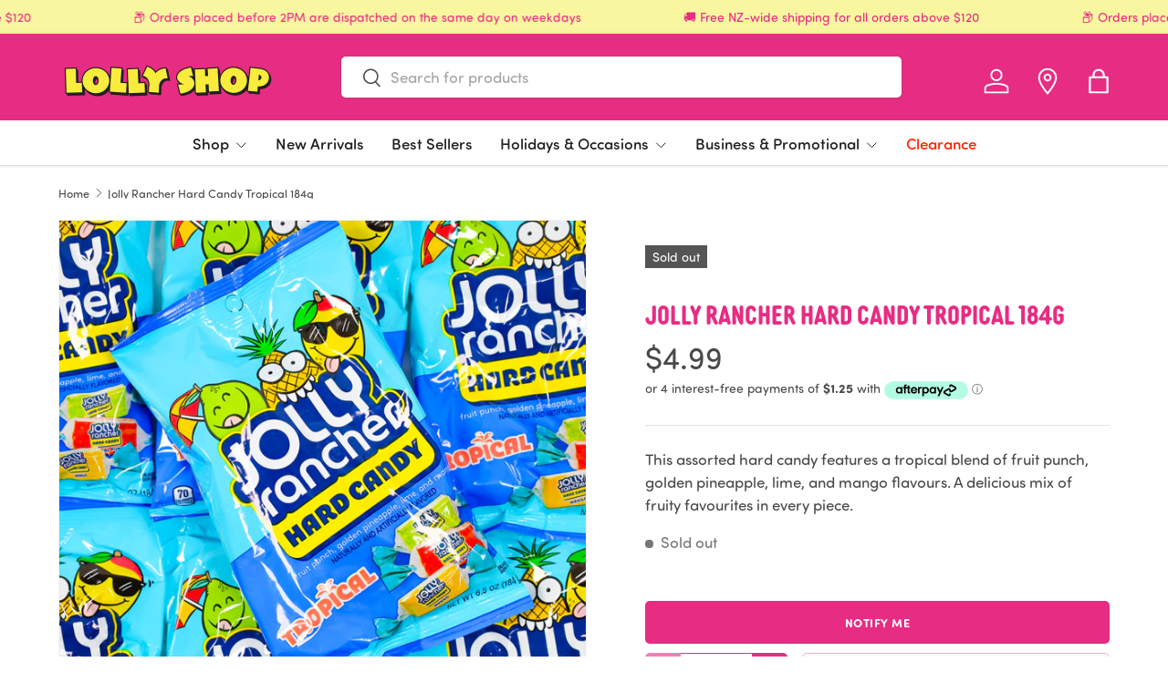

--- FILE ---
content_type: text/html; charset=utf-8
request_url: https://grannyannies.co.nz/products/jolly-rancher-hard-candy-tropical-184g
body_size: 61641
content:
<!doctype html>
<html class="no-js" lang="en" dir="ltr">
    <style>
      #shop-hcaptcha-badge-container {
        display: none !important;
      }
    </style>
<head><meta charset="utf-8">
<meta name="viewport" content="width=device-width,initial-scale=1">
<title>Jolly Rancher Hard Candy Tropical 184g | LollyShop | NZ &ndash; LollyShop NZ</title><link rel="canonical" href="https://lollyshop.co.nz/products/jolly-rancher-hard-candy-tropical-184g"><link rel="icon" href="//grannyannies.co.nz/cdn/shop/files/lollyshop_favicon.png?crop=center&height=48&v=1710369878&width=48" type="image/png">
  <link rel="apple-touch-icon" href="//grannyannies.co.nz/cdn/shop/files/lollyshop_favicon.png?crop=center&height=180&v=1710369878&width=180"><meta name="description" content="This assorted hard candy includes a tropical blend of fruit punch, golden pineapple, lime, and mango flavors."><meta property="og:site_name" content="LollyShop NZ">
<meta property="og:url" content="https://lollyshop.co.nz/products/jolly-rancher-hard-candy-tropical-184g">
<meta property="og:title" content="Jolly Rancher Hard Candy Tropical 184g | LollyShop | NZ">
<meta property="og:type" content="product">
<meta property="og:description" content="This assorted hard candy includes a tropical blend of fruit punch, golden pineapple, lime, and mango flavors.">
<meta name="google-site-verification" content="W2te8x9qGtYNjliRe4LlS1z8s4yQadwkWvM_4ETs2Io" /><meta property="og:image" content="http://grannyannies.co.nz/cdn/shop/products/Jolly-Rancher-bag---tropical.png?crop=center&height=1200&v=1692930654&width=1200">
  <meta property="og:image:secure_url" content="https://grannyannies.co.nz/cdn/shop/products/Jolly-Rancher-bag---tropical.png?crop=center&height=1200&v=1692930654&width=1200">
  <meta property="og:image:width" content="1300">
  <meta property="og:image:height" content="1300"><meta property="og:price:amount" content="4.99">
  <meta property="og:price:currency" content="NZD"><meta name="twitter:card" content="summary_large_image">
<meta name="twitter:title" content="Jolly Rancher Hard Candy Tropical 184g | LollyShop | NZ">
<meta name="twitter:description" content="This assorted hard candy includes a tropical blend of fruit punch, golden pineapple, lime, and mango flavors.">
<link rel="preload" href="//grannyannies.co.nz/cdn/shop/t/124/assets/main.css?v=164245591180586472611768961388" as="style">
  <link rel="stylesheet" href="https://use.typekit.net/jmc5cfv.css"><style data-shopify>
@font-face {
  font-family: Poppins;
  font-weight: 400;
  font-style: normal;
  font-display: swap;
  src: url("//grannyannies.co.nz/cdn/fonts/poppins/poppins_n4.0ba78fa5af9b0e1a374041b3ceaadf0a43b41362.woff2") format("woff2"),
       url("//grannyannies.co.nz/cdn/fonts/poppins/poppins_n4.214741a72ff2596839fc9760ee7a770386cf16ca.woff") format("woff");
}
@font-face {
  font-family: Poppins;
  font-weight: 500;
  font-style: normal;
  font-display: swap;
  src: url("//grannyannies.co.nz/cdn/fonts/poppins/poppins_n5.ad5b4b72b59a00358afc706450c864c3c8323842.woff2") format("woff2"),
       url("//grannyannies.co.nz/cdn/fonts/poppins/poppins_n5.33757fdf985af2d24b32fcd84c9a09224d4b2c39.woff") format("woff");
}
@font-face {
  font-family: Poppins;
  font-weight: 400;
  font-style: italic;
  font-display: swap;
  src: url("//grannyannies.co.nz/cdn/fonts/poppins/poppins_i4.846ad1e22474f856bd6b81ba4585a60799a9f5d2.woff2") format("woff2"),
       url("//grannyannies.co.nz/cdn/fonts/poppins/poppins_i4.56b43284e8b52fc64c1fd271f289a39e8477e9ec.woff") format("woff");
}
@font-face {
  font-family: Poppins;
  font-weight: 500;
  font-style: italic;
  font-display: swap;
  src: url("//grannyannies.co.nz/cdn/fonts/poppins/poppins_i5.6acfce842c096080e34792078ef3cb7c3aad24d4.woff2") format("woff2"),
       url("//grannyannies.co.nz/cdn/fonts/poppins/poppins_i5.a49113e4fe0ad7fd7716bd237f1602cbec299b3c.woff") format("woff");
}
@font-face {
  font-family: Nunito;
  font-weight: 900;
  font-style: normal;
  font-display: swap;
  src: url("//grannyannies.co.nz/cdn/fonts/nunito/nunito_n9.29703ebe5c8d8fa1bc7f2dcb872bdf16cf7ff465.woff2") format("woff2"),
       url("//grannyannies.co.nz/cdn/fonts/nunito/nunito_n9.37c60d6be0d57e3635735f5fdd179e5283d59f56.woff") format("woff");
}
@font-face {
  font-family: Quicksand;
  font-weight: 500;
  font-style: normal;
  font-display: swap;
  src: url("//grannyannies.co.nz/cdn/fonts/quicksand/quicksand_n5.8f86b119923a62b5ca76bc9a6fb25da7a7498802.woff2") format("woff2"),
       url("//grannyannies.co.nz/cdn/fonts/quicksand/quicksand_n5.c31882e058f76d723a7b6b725ac3ca095b5a2a70.woff") format("woff");
}
:root {
      --bg-color: 255 255 255 / 1.0;
      --bg-color-og: 255 255 255 / 1.0;
      --heading-color: 231 44 131;
      --text-color: 74 74 74;
      --text-color-og: 74 74 74;
      --scrollbar-color: 74 74 74;
      --link-color: 231 44 131;
      --link-color-og: 231 44 131;
      --star-color: 247 195 70;
      --sale-price-color: 255 36 0;--color-scheme-1-bg: 255 255 255 / 1.0;
      --color-scheme-1-grad: ;
      --color-scheme-1-heading: 231 44 131;
      --color-scheme-1-text: 231 44 131;
      --color-scheme-1-btn-bg: 231 44 131;
      --color-scheme-1-btn-text: 255 255 255;
      --color-scheme-1-btn-bg-hover: 237 90 158;--color-scheme-2-bg: 252 237 238 / 1.0;
      --color-scheme-2-grad: ;
      --color-scheme-2-heading: 231 44 131;
      --color-scheme-2-text: 231 44 131;
      --color-scheme-2-btn-bg: 231 44 131;
      --color-scheme-2-btn-text: 255 255 255;
      --color-scheme-2-btn-bg-hover: 237 90 158;--color-scheme-3-bg: 249 246 160 / 1.0;
      --color-scheme-3-grad: ;
      --color-scheme-3-heading: 255 255 255;
      --color-scheme-3-text: 231 44 131;
      --color-scheme-3-btn-bg: 51 51 51;
      --color-scheme-3-btn-text: 255 255 255;
      --color-scheme-3-btn-bg-hover: 90 90 90;

      --drawer-bg-color: 255 255 255 / 1.0;
      --drawer-text-color: 85 85 85;

      --panel-bg-color: 246 247 247 / 1.0;
      --panel-heading-color: 51 51 51;
      --panel-text-color: 85 85 85;

      --in-stock-text-color: 44 126 63;
      --low-stock-text-color: 210 134 26;
      --very-low-stock-text-color: 180 12 28;
      --no-stock-text-color: 119 119 119;
      --no-stock-backordered-text-color: 119 119 119;

      --error-bg-color: 252 237 238;
      --error-text-color: 180 12 28;
      --success-bg-color: 232 246 234;
      --success-text-color: 44 126 63;
      --info-bg-color: 228 237 250;
      --info-text-color: 26 102 210;

      --heading-font-family: Nunito, sans-serif;
      --heading-font-style: normal;
      --heading-font-weight: 900;
      --heading-scale-start: 4;
      --heading-letter-spacing: 0.0em;

      --navigation-font-family: Quicksand, sans-serif;
      --navigation-font-style: normal;
      --navigation-font-weight: 500;
      --navigation-letter-spacing: 0.0em;
      --heading-text-transform: uppercase;
--subheading-text-transform: none;
      --body-font-family: Poppins, sans-serif;
      --body-font-style: normal;
      --body-font-weight: 400;
      --body-font-size: 17;
      --body-font-size-px: 17px;
      --body-letter-spacing: 0.0em;

      --section-gap: 32;
      --heading-gap: calc(8 * var(--space-unit));--heading-gap: calc(6 * var(--space-unit));--grid-column-gap: 20px;
      --product-card-gap: 20px;--btn-bg-color: 231 44 131;
      --btn-bg-hover-color: 237 90 158;
      --btn-text-color: 255 255 255;
      --btn-bg-color-og: 231 44 131;
      --btn-text-color-og: 255 255 255;
      --btn-alt-bg-color: 255 255 255;
      --btn-alt-bg-alpha: 1.0;
      --btn-alt-text-color: 231 44 131;
      --btn-border-width: 1px;
      --btn-padding-y: 12px;
      --btn-text-size: 0.92em;

      
      --btn-border-radius: 5px;
      

      --btn-lg-border-radius: 50%;
      --btn-icon-border-radius: 50%;
      --input-with-btn-inner-radius: var(--btn-border-radius);

      --input-bg-color: 255 255 255 / 1.0;
      --input-text-color: 74 74 74;
      --input-border-width: 1px;
      --input-border-radius: 4px;
      --textarea-border-radius: 4px;
      --input-border-radius: 5px;
      --input-bg-color-diff-3: #f7f7f7;
      --input-bg-color-diff-6: #f0f0f0;

      --modal-border-radius: 0px;
      --modal-overlay-color: 0 0 0;
      --modal-overlay-opacity: 0.4;
      --drawer-border-radius: 0px;
      --overlay-border-radius: 4px;--custom-label-bg-color: 231 44 131;
      --custom-label-text-color: 255 255 255;--sale-label-bg-color: 255 0 0;
      --sale-label-text-color: 255 255 255;--sold-out-label-bg-color: 85 85 85;
      --sold-out-label-text-color: 255 255 255;--new-label-bg-color: 96 211 148;
      --new-label-text-color: 255 255 255;--preorder-label-bg-color: 0 126 18;
      --preorder-label-text-color: 255 255 255;

      --page-width: 1200px;
      --gutter-sm: 20px;
      --gutter-md: 48px;
      --gutter-lg: 64px;

      --payment-terms-bg-color: #ffffff;

      --coll-card-bg-color: #F9F9F9;
      --coll-card-border-color: #e1e1e1;

      --card-bg-color: 255 255 255;
      --card-text-color: 85 85 85;
      --card-border-color: #f7f6f6;
        
          --aos-animate-duration: 0.7s;
        

        
          --aos-min-width: 600;
        
      

      --reading-width: 48em;
        --cart-savings-color: 255 0 0
      
    }@media (max-width: 769px) {
      :root {
        --reading-width: 36em;
      }
    }
  </style><link rel="stylesheet" href="//grannyannies.co.nz/cdn/shop/t/124/assets/main.css?v=164245591180586472611768961388">
  <script src="//grannyannies.co.nz/cdn/shop/t/124/assets/main.js?v=59018248527195126061768961388" defer="defer"></script><link rel="preload" href="//grannyannies.co.nz/cdn/fonts/poppins/poppins_n4.0ba78fa5af9b0e1a374041b3ceaadf0a43b41362.woff2" as="font" type="font/woff2" crossorigin fetchpriority="high"><link rel="preload" href="//grannyannies.co.nz/cdn/fonts/nunito/nunito_n9.29703ebe5c8d8fa1bc7f2dcb872bdf16cf7ff465.woff2" as="font" type="font/woff2" crossorigin fetchpriority="high"><script>window.performance && window.performance.mark && window.performance.mark('shopify.content_for_header.start');</script><meta name="facebook-domain-verification" content="bsv4rean4wd682nru8iyprxg21yh05">
<meta name="google-site-verification" content="5D304ck5E6tOO65idCZ4rBa_H3Uu2ba0tWJlvPPmc34">
<meta id="shopify-digital-wallet" name="shopify-digital-wallet" content="/36442439813/digital_wallets/dialog">
<meta name="shopify-checkout-api-token" content="5edd43ca180fb9c08f25328d41f5ce8b">
<link rel="alternate" type="application/json+oembed" href="https://lollyshop.co.nz/products/jolly-rancher-hard-candy-tropical-184g.oembed">
<script async="async" src="/checkouts/internal/preloads.js?locale=en-NZ"></script>
<link rel="preconnect" href="https://shop.app" crossorigin="anonymous">
<script async="async" src="https://shop.app/checkouts/internal/preloads.js?locale=en-NZ&shop_id=36442439813" crossorigin="anonymous"></script>
<script id="apple-pay-shop-capabilities" type="application/json">{"shopId":36442439813,"countryCode":"NZ","currencyCode":"NZD","merchantCapabilities":["supports3DS"],"merchantId":"gid:\/\/shopify\/Shop\/36442439813","merchantName":"LollyShop NZ","requiredBillingContactFields":["postalAddress","email","phone"],"requiredShippingContactFields":["postalAddress","email","phone"],"shippingType":"shipping","supportedNetworks":["visa","masterCard"],"total":{"type":"pending","label":"LollyShop NZ","amount":"1.00"},"shopifyPaymentsEnabled":true,"supportsSubscriptions":true}</script>
<script id="shopify-features" type="application/json">{"accessToken":"5edd43ca180fb9c08f25328d41f5ce8b","betas":["rich-media-storefront-analytics"],"domain":"grannyannies.co.nz","predictiveSearch":true,"shopId":36442439813,"locale":"en"}</script>
<script>var Shopify = Shopify || {};
Shopify.shop = "lollyshop-nz.myshopify.com";
Shopify.locale = "en";
Shopify.currency = {"active":"NZD","rate":"1.0"};
Shopify.country = "NZ";
Shopify.theme = {"name":"Copy of Canopy 7.0.1 · LollyShop v3","id":129314390149,"schema_name":"Canopy","schema_version":"7.0.1","theme_store_id":732,"role":"main"};
Shopify.theme.handle = "null";
Shopify.theme.style = {"id":null,"handle":null};
Shopify.cdnHost = "grannyannies.co.nz/cdn";
Shopify.routes = Shopify.routes || {};
Shopify.routes.root = "/";</script>
<script type="module">!function(o){(o.Shopify=o.Shopify||{}).modules=!0}(window);</script>
<script>!function(o){function n(){var o=[];function n(){o.push(Array.prototype.slice.apply(arguments))}return n.q=o,n}var t=o.Shopify=o.Shopify||{};t.loadFeatures=n(),t.autoloadFeatures=n()}(window);</script>
<script>
  window.ShopifyPay = window.ShopifyPay || {};
  window.ShopifyPay.apiHost = "shop.app\/pay";
  window.ShopifyPay.redirectState = null;
</script>
<script id="shop-js-analytics" type="application/json">{"pageType":"product"}</script>
<script defer="defer" async type="module" src="//grannyannies.co.nz/cdn/shopifycloud/shop-js/modules/v2/client.init-shop-cart-sync_BT-GjEfc.en.esm.js"></script>
<script defer="defer" async type="module" src="//grannyannies.co.nz/cdn/shopifycloud/shop-js/modules/v2/chunk.common_D58fp_Oc.esm.js"></script>
<script defer="defer" async type="module" src="//grannyannies.co.nz/cdn/shopifycloud/shop-js/modules/v2/chunk.modal_xMitdFEc.esm.js"></script>
<script type="module">
  await import("//grannyannies.co.nz/cdn/shopifycloud/shop-js/modules/v2/client.init-shop-cart-sync_BT-GjEfc.en.esm.js");
await import("//grannyannies.co.nz/cdn/shopifycloud/shop-js/modules/v2/chunk.common_D58fp_Oc.esm.js");
await import("//grannyannies.co.nz/cdn/shopifycloud/shop-js/modules/v2/chunk.modal_xMitdFEc.esm.js");

  window.Shopify.SignInWithShop?.initShopCartSync?.({"fedCMEnabled":true,"windoidEnabled":true});

</script>
<script>
  window.Shopify = window.Shopify || {};
  if (!window.Shopify.featureAssets) window.Shopify.featureAssets = {};
  window.Shopify.featureAssets['shop-js'] = {"shop-cart-sync":["modules/v2/client.shop-cart-sync_DZOKe7Ll.en.esm.js","modules/v2/chunk.common_D58fp_Oc.esm.js","modules/v2/chunk.modal_xMitdFEc.esm.js"],"init-fed-cm":["modules/v2/client.init-fed-cm_B6oLuCjv.en.esm.js","modules/v2/chunk.common_D58fp_Oc.esm.js","modules/v2/chunk.modal_xMitdFEc.esm.js"],"shop-cash-offers":["modules/v2/client.shop-cash-offers_D2sdYoxE.en.esm.js","modules/v2/chunk.common_D58fp_Oc.esm.js","modules/v2/chunk.modal_xMitdFEc.esm.js"],"shop-login-button":["modules/v2/client.shop-login-button_QeVjl5Y3.en.esm.js","modules/v2/chunk.common_D58fp_Oc.esm.js","modules/v2/chunk.modal_xMitdFEc.esm.js"],"pay-button":["modules/v2/client.pay-button_DXTOsIq6.en.esm.js","modules/v2/chunk.common_D58fp_Oc.esm.js","modules/v2/chunk.modal_xMitdFEc.esm.js"],"shop-button":["modules/v2/client.shop-button_DQZHx9pm.en.esm.js","modules/v2/chunk.common_D58fp_Oc.esm.js","modules/v2/chunk.modal_xMitdFEc.esm.js"],"avatar":["modules/v2/client.avatar_BTnouDA3.en.esm.js"],"init-windoid":["modules/v2/client.init-windoid_CR1B-cfM.en.esm.js","modules/v2/chunk.common_D58fp_Oc.esm.js","modules/v2/chunk.modal_xMitdFEc.esm.js"],"init-shop-for-new-customer-accounts":["modules/v2/client.init-shop-for-new-customer-accounts_C_vY_xzh.en.esm.js","modules/v2/client.shop-login-button_QeVjl5Y3.en.esm.js","modules/v2/chunk.common_D58fp_Oc.esm.js","modules/v2/chunk.modal_xMitdFEc.esm.js"],"init-shop-email-lookup-coordinator":["modules/v2/client.init-shop-email-lookup-coordinator_BI7n9ZSv.en.esm.js","modules/v2/chunk.common_D58fp_Oc.esm.js","modules/v2/chunk.modal_xMitdFEc.esm.js"],"init-shop-cart-sync":["modules/v2/client.init-shop-cart-sync_BT-GjEfc.en.esm.js","modules/v2/chunk.common_D58fp_Oc.esm.js","modules/v2/chunk.modal_xMitdFEc.esm.js"],"shop-toast-manager":["modules/v2/client.shop-toast-manager_DiYdP3xc.en.esm.js","modules/v2/chunk.common_D58fp_Oc.esm.js","modules/v2/chunk.modal_xMitdFEc.esm.js"],"init-customer-accounts":["modules/v2/client.init-customer-accounts_D9ZNqS-Q.en.esm.js","modules/v2/client.shop-login-button_QeVjl5Y3.en.esm.js","modules/v2/chunk.common_D58fp_Oc.esm.js","modules/v2/chunk.modal_xMitdFEc.esm.js"],"init-customer-accounts-sign-up":["modules/v2/client.init-customer-accounts-sign-up_iGw4briv.en.esm.js","modules/v2/client.shop-login-button_QeVjl5Y3.en.esm.js","modules/v2/chunk.common_D58fp_Oc.esm.js","modules/v2/chunk.modal_xMitdFEc.esm.js"],"shop-follow-button":["modules/v2/client.shop-follow-button_CqMgW2wH.en.esm.js","modules/v2/chunk.common_D58fp_Oc.esm.js","modules/v2/chunk.modal_xMitdFEc.esm.js"],"checkout-modal":["modules/v2/client.checkout-modal_xHeaAweL.en.esm.js","modules/v2/chunk.common_D58fp_Oc.esm.js","modules/v2/chunk.modal_xMitdFEc.esm.js"],"shop-login":["modules/v2/client.shop-login_D91U-Q7h.en.esm.js","modules/v2/chunk.common_D58fp_Oc.esm.js","modules/v2/chunk.modal_xMitdFEc.esm.js"],"lead-capture":["modules/v2/client.lead-capture_BJmE1dJe.en.esm.js","modules/v2/chunk.common_D58fp_Oc.esm.js","modules/v2/chunk.modal_xMitdFEc.esm.js"],"payment-terms":["modules/v2/client.payment-terms_Ci9AEqFq.en.esm.js","modules/v2/chunk.common_D58fp_Oc.esm.js","modules/v2/chunk.modal_xMitdFEc.esm.js"]};
</script>
<script id="__st">var __st={"a":36442439813,"offset":46800,"reqid":"c53bf6ef-96e5-43b7-9e93-b8fe364a4af7-1769517326","pageurl":"grannyannies.co.nz\/products\/jolly-rancher-hard-candy-tropical-184g","u":"5553150fd651","p":"product","rtyp":"product","rid":6845143154821};</script>
<script>window.ShopifyPaypalV4VisibilityTracking = true;</script>
<script id="captcha-bootstrap">!function(){'use strict';const t='contact',e='account',n='new_comment',o=[[t,t],['blogs',n],['comments',n],[t,'customer']],c=[[e,'customer_login'],[e,'guest_login'],[e,'recover_customer_password'],[e,'create_customer']],r=t=>t.map((([t,e])=>`form[action*='/${t}']:not([data-nocaptcha='true']) input[name='form_type'][value='${e}']`)).join(','),a=t=>()=>t?[...document.querySelectorAll(t)].map((t=>t.form)):[];function s(){const t=[...o],e=r(t);return a(e)}const i='password',u='form_key',d=['recaptcha-v3-token','g-recaptcha-response','h-captcha-response',i],f=()=>{try{return window.sessionStorage}catch{return}},m='__shopify_v',_=t=>t.elements[u];function p(t,e,n=!1){try{const o=window.sessionStorage,c=JSON.parse(o.getItem(e)),{data:r}=function(t){const{data:e,action:n}=t;return t[m]||n?{data:e,action:n}:{data:t,action:n}}(c);for(const[e,n]of Object.entries(r))t.elements[e]&&(t.elements[e].value=n);n&&o.removeItem(e)}catch(o){console.error('form repopulation failed',{error:o})}}const l='form_type',E='cptcha';function T(t){t.dataset[E]=!0}const w=window,h=w.document,L='Shopify',v='ce_forms',y='captcha';let A=!1;((t,e)=>{const n=(g='f06e6c50-85a8-45c8-87d0-21a2b65856fe',I='https://cdn.shopify.com/shopifycloud/storefront-forms-hcaptcha/ce_storefront_forms_captcha_hcaptcha.v1.5.2.iife.js',D={infoText:'Protected by hCaptcha',privacyText:'Privacy',termsText:'Terms'},(t,e,n)=>{const o=w[L][v],c=o.bindForm;if(c)return c(t,g,e,D).then(n);var r;o.q.push([[t,g,e,D],n]),r=I,A||(h.body.append(Object.assign(h.createElement('script'),{id:'captcha-provider',async:!0,src:r})),A=!0)});var g,I,D;w[L]=w[L]||{},w[L][v]=w[L][v]||{},w[L][v].q=[],w[L][y]=w[L][y]||{},w[L][y].protect=function(t,e){n(t,void 0,e),T(t)},Object.freeze(w[L][y]),function(t,e,n,w,h,L){const[v,y,A,g]=function(t,e,n){const i=e?o:[],u=t?c:[],d=[...i,...u],f=r(d),m=r(i),_=r(d.filter((([t,e])=>n.includes(e))));return[a(f),a(m),a(_),s()]}(w,h,L),I=t=>{const e=t.target;return e instanceof HTMLFormElement?e:e&&e.form},D=t=>v().includes(t);t.addEventListener('submit',(t=>{const e=I(t);if(!e)return;const n=D(e)&&!e.dataset.hcaptchaBound&&!e.dataset.recaptchaBound,o=_(e),c=g().includes(e)&&(!o||!o.value);(n||c)&&t.preventDefault(),c&&!n&&(function(t){try{if(!f())return;!function(t){const e=f();if(!e)return;const n=_(t);if(!n)return;const o=n.value;o&&e.removeItem(o)}(t);const e=Array.from(Array(32),(()=>Math.random().toString(36)[2])).join('');!function(t,e){_(t)||t.append(Object.assign(document.createElement('input'),{type:'hidden',name:u})),t.elements[u].value=e}(t,e),function(t,e){const n=f();if(!n)return;const o=[...t.querySelectorAll(`input[type='${i}']`)].map((({name:t})=>t)),c=[...d,...o],r={};for(const[a,s]of new FormData(t).entries())c.includes(a)||(r[a]=s);n.setItem(e,JSON.stringify({[m]:1,action:t.action,data:r}))}(t,e)}catch(e){console.error('failed to persist form',e)}}(e),e.submit())}));const S=(t,e)=>{t&&!t.dataset[E]&&(n(t,e.some((e=>e===t))),T(t))};for(const o of['focusin','change'])t.addEventListener(o,(t=>{const e=I(t);D(e)&&S(e,y())}));const B=e.get('form_key'),M=e.get(l),P=B&&M;t.addEventListener('DOMContentLoaded',(()=>{const t=y();if(P)for(const e of t)e.elements[l].value===M&&p(e,B);[...new Set([...A(),...v().filter((t=>'true'===t.dataset.shopifyCaptcha))])].forEach((e=>S(e,t)))}))}(h,new URLSearchParams(w.location.search),n,t,e,['guest_login'])})(!0,!0)}();</script>
<script integrity="sha256-4kQ18oKyAcykRKYeNunJcIwy7WH5gtpwJnB7kiuLZ1E=" data-source-attribution="shopify.loadfeatures" defer="defer" src="//grannyannies.co.nz/cdn/shopifycloud/storefront/assets/storefront/load_feature-a0a9edcb.js" crossorigin="anonymous"></script>
<script crossorigin="anonymous" defer="defer" src="//grannyannies.co.nz/cdn/shopifycloud/storefront/assets/shopify_pay/storefront-65b4c6d7.js?v=20250812"></script>
<script data-source-attribution="shopify.dynamic_checkout.dynamic.init">var Shopify=Shopify||{};Shopify.PaymentButton=Shopify.PaymentButton||{isStorefrontPortableWallets:!0,init:function(){window.Shopify.PaymentButton.init=function(){};var t=document.createElement("script");t.src="https://grannyannies.co.nz/cdn/shopifycloud/portable-wallets/latest/portable-wallets.en.js",t.type="module",document.head.appendChild(t)}};
</script>
<script data-source-attribution="shopify.dynamic_checkout.buyer_consent">
  function portableWalletsHideBuyerConsent(e){var t=document.getElementById("shopify-buyer-consent"),n=document.getElementById("shopify-subscription-policy-button");t&&n&&(t.classList.add("hidden"),t.setAttribute("aria-hidden","true"),n.removeEventListener("click",e))}function portableWalletsShowBuyerConsent(e){var t=document.getElementById("shopify-buyer-consent"),n=document.getElementById("shopify-subscription-policy-button");t&&n&&(t.classList.remove("hidden"),t.removeAttribute("aria-hidden"),n.addEventListener("click",e))}window.Shopify?.PaymentButton&&(window.Shopify.PaymentButton.hideBuyerConsent=portableWalletsHideBuyerConsent,window.Shopify.PaymentButton.showBuyerConsent=portableWalletsShowBuyerConsent);
</script>
<script>
  function portableWalletsCleanup(e){e&&e.src&&console.error("Failed to load portable wallets script "+e.src);var t=document.querySelectorAll("shopify-accelerated-checkout .shopify-payment-button__skeleton, shopify-accelerated-checkout-cart .wallet-cart-button__skeleton"),e=document.getElementById("shopify-buyer-consent");for(let e=0;e<t.length;e++)t[e].remove();e&&e.remove()}function portableWalletsNotLoadedAsModule(e){e instanceof ErrorEvent&&"string"==typeof e.message&&e.message.includes("import.meta")&&"string"==typeof e.filename&&e.filename.includes("portable-wallets")&&(window.removeEventListener("error",portableWalletsNotLoadedAsModule),window.Shopify.PaymentButton.failedToLoad=e,"loading"===document.readyState?document.addEventListener("DOMContentLoaded",window.Shopify.PaymentButton.init):window.Shopify.PaymentButton.init())}window.addEventListener("error",portableWalletsNotLoadedAsModule);
</script>

<script type="module" src="https://grannyannies.co.nz/cdn/shopifycloud/portable-wallets/latest/portable-wallets.en.js" onError="portableWalletsCleanup(this)" crossorigin="anonymous"></script>
<script nomodule>
  document.addEventListener("DOMContentLoaded", portableWalletsCleanup);
</script>

<link id="shopify-accelerated-checkout-styles" rel="stylesheet" media="screen" href="https://grannyannies.co.nz/cdn/shopifycloud/portable-wallets/latest/accelerated-checkout-backwards-compat.css" crossorigin="anonymous">
<style id="shopify-accelerated-checkout-cart">
        #shopify-buyer-consent {
  margin-top: 1em;
  display: inline-block;
  width: 100%;
}

#shopify-buyer-consent.hidden {
  display: none;
}

#shopify-subscription-policy-button {
  background: none;
  border: none;
  padding: 0;
  text-decoration: underline;
  font-size: inherit;
  cursor: pointer;
}

#shopify-subscription-policy-button::before {
  box-shadow: none;
}

      </style>
<script id="sections-script" data-sections="header,footer" defer="defer" src="//grannyannies.co.nz/cdn/shop/t/124/compiled_assets/scripts.js?v=6985"></script>
<script>window.performance && window.performance.mark && window.performance.mark('shopify.content_for_header.end');</script>

    <script src="//grannyannies.co.nz/cdn/shop/t/124/assets/animate-on-scroll.js?v=15249566486942820451768961388" defer="defer"></script>
    <link rel="stylesheet" href="//grannyannies.co.nz/cdn/shop/t/124/assets/animate-on-scroll.css?v=62865576715456057531768961388">
  

  <script>document.documentElement.className = document.documentElement.className.replace('no-js', 'js');</script><!-- CC Custom Head Start --><!-- Hotjar Tracking Code for Lolly Shop -->
<script>
    (function(h,o,t,j,a,r){
        h.hj=h.hj||function(){(h.hj.q=h.hj.q||[]).push(arguments)};
        h._hjSettings={hjid:5179702,hjsv:6};
        a=o.getElementsByTagName('head')[0];
        r=o.createElement('script');r.async=1;
        r.src=t+h._hjSettings.hjid+j+h._hjSettings.hjsv;
        a.appendChild(r);
    })(window,document,'https://static.hotjar.com/c/hotjar-','.js?sv=');
</script><!-- CC Custom Head End --><link href="https://cdn.shopify.com/extensions/019bea80-857b-70a3-8535-6c5015b9a805/easysubscriptions-269/assets/widget.css" rel="stylesheet" type="text/css" media="all">
<script src="https://cdn.shopify.com/extensions/019bea80-857b-70a3-8535-6c5015b9a805/easysubscriptions-269/assets/newBundleUi.js" type="text/javascript" defer="defer"></script>
<link href="https://cdn.shopify.com/extensions/019bea80-857b-70a3-8535-6c5015b9a805/easysubscriptions-269/assets/newBundleUi.css" rel="stylesheet" type="text/css" media="all">
<script src="https://cdn.shopify.com/extensions/019be4d4-ead9-77ea-a8e3-050f9b62b552/custom-147/assets/embed.js" type="text/javascript" defer="defer"></script>
<link href="https://monorail-edge.shopifysvc.com" rel="dns-prefetch">
<script>(function(){if ("sendBeacon" in navigator && "performance" in window) {try {var session_token_from_headers = performance.getEntriesByType('navigation')[0].serverTiming.find(x => x.name == '_s').description;} catch {var session_token_from_headers = undefined;}var session_cookie_matches = document.cookie.match(/_shopify_s=([^;]*)/);var session_token_from_cookie = session_cookie_matches && session_cookie_matches.length === 2 ? session_cookie_matches[1] : "";var session_token = session_token_from_headers || session_token_from_cookie || "";function handle_abandonment_event(e) {var entries = performance.getEntries().filter(function(entry) {return /monorail-edge.shopifysvc.com/.test(entry.name);});if (!window.abandonment_tracked && entries.length === 0) {window.abandonment_tracked = true;var currentMs = Date.now();var navigation_start = performance.timing.navigationStart;var payload = {shop_id: 36442439813,url: window.location.href,navigation_start,duration: currentMs - navigation_start,session_token,page_type: "product"};window.navigator.sendBeacon("https://monorail-edge.shopifysvc.com/v1/produce", JSON.stringify({schema_id: "online_store_buyer_site_abandonment/1.1",payload: payload,metadata: {event_created_at_ms: currentMs,event_sent_at_ms: currentMs}}));}}window.addEventListener('pagehide', handle_abandonment_event);}}());</script>
<script id="web-pixels-manager-setup">(function e(e,d,r,n,o){if(void 0===o&&(o={}),!Boolean(null===(a=null===(i=window.Shopify)||void 0===i?void 0:i.analytics)||void 0===a?void 0:a.replayQueue)){var i,a;window.Shopify=window.Shopify||{};var t=window.Shopify;t.analytics=t.analytics||{};var s=t.analytics;s.replayQueue=[],s.publish=function(e,d,r){return s.replayQueue.push([e,d,r]),!0};try{self.performance.mark("wpm:start")}catch(e){}var l=function(){var e={modern:/Edge?\/(1{2}[4-9]|1[2-9]\d|[2-9]\d{2}|\d{4,})\.\d+(\.\d+|)|Firefox\/(1{2}[4-9]|1[2-9]\d|[2-9]\d{2}|\d{4,})\.\d+(\.\d+|)|Chrom(ium|e)\/(9{2}|\d{3,})\.\d+(\.\d+|)|(Maci|X1{2}).+ Version\/(15\.\d+|(1[6-9]|[2-9]\d|\d{3,})\.\d+)([,.]\d+|)( \(\w+\)|)( Mobile\/\w+|) Safari\/|Chrome.+OPR\/(9{2}|\d{3,})\.\d+\.\d+|(CPU[ +]OS|iPhone[ +]OS|CPU[ +]iPhone|CPU IPhone OS|CPU iPad OS)[ +]+(15[._]\d+|(1[6-9]|[2-9]\d|\d{3,})[._]\d+)([._]\d+|)|Android:?[ /-](13[3-9]|1[4-9]\d|[2-9]\d{2}|\d{4,})(\.\d+|)(\.\d+|)|Android.+Firefox\/(13[5-9]|1[4-9]\d|[2-9]\d{2}|\d{4,})\.\d+(\.\d+|)|Android.+Chrom(ium|e)\/(13[3-9]|1[4-9]\d|[2-9]\d{2}|\d{4,})\.\d+(\.\d+|)|SamsungBrowser\/([2-9]\d|\d{3,})\.\d+/,legacy:/Edge?\/(1[6-9]|[2-9]\d|\d{3,})\.\d+(\.\d+|)|Firefox\/(5[4-9]|[6-9]\d|\d{3,})\.\d+(\.\d+|)|Chrom(ium|e)\/(5[1-9]|[6-9]\d|\d{3,})\.\d+(\.\d+|)([\d.]+$|.*Safari\/(?![\d.]+ Edge\/[\d.]+$))|(Maci|X1{2}).+ Version\/(10\.\d+|(1[1-9]|[2-9]\d|\d{3,})\.\d+)([,.]\d+|)( \(\w+\)|)( Mobile\/\w+|) Safari\/|Chrome.+OPR\/(3[89]|[4-9]\d|\d{3,})\.\d+\.\d+|(CPU[ +]OS|iPhone[ +]OS|CPU[ +]iPhone|CPU IPhone OS|CPU iPad OS)[ +]+(10[._]\d+|(1[1-9]|[2-9]\d|\d{3,})[._]\d+)([._]\d+|)|Android:?[ /-](13[3-9]|1[4-9]\d|[2-9]\d{2}|\d{4,})(\.\d+|)(\.\d+|)|Mobile Safari.+OPR\/([89]\d|\d{3,})\.\d+\.\d+|Android.+Firefox\/(13[5-9]|1[4-9]\d|[2-9]\d{2}|\d{4,})\.\d+(\.\d+|)|Android.+Chrom(ium|e)\/(13[3-9]|1[4-9]\d|[2-9]\d{2}|\d{4,})\.\d+(\.\d+|)|Android.+(UC? ?Browser|UCWEB|U3)[ /]?(15\.([5-9]|\d{2,})|(1[6-9]|[2-9]\d|\d{3,})\.\d+)\.\d+|SamsungBrowser\/(5\.\d+|([6-9]|\d{2,})\.\d+)|Android.+MQ{2}Browser\/(14(\.(9|\d{2,})|)|(1[5-9]|[2-9]\d|\d{3,})(\.\d+|))(\.\d+|)|K[Aa][Ii]OS\/(3\.\d+|([4-9]|\d{2,})\.\d+)(\.\d+|)/},d=e.modern,r=e.legacy,n=navigator.userAgent;return n.match(d)?"modern":n.match(r)?"legacy":"unknown"}(),u="modern"===l?"modern":"legacy",c=(null!=n?n:{modern:"",legacy:""})[u],f=function(e){return[e.baseUrl,"/wpm","/b",e.hashVersion,"modern"===e.buildTarget?"m":"l",".js"].join("")}({baseUrl:d,hashVersion:r,buildTarget:u}),m=function(e){var d=e.version,r=e.bundleTarget,n=e.surface,o=e.pageUrl,i=e.monorailEndpoint;return{emit:function(e){var a=e.status,t=e.errorMsg,s=(new Date).getTime(),l=JSON.stringify({metadata:{event_sent_at_ms:s},events:[{schema_id:"web_pixels_manager_load/3.1",payload:{version:d,bundle_target:r,page_url:o,status:a,surface:n,error_msg:t},metadata:{event_created_at_ms:s}}]});if(!i)return console&&console.warn&&console.warn("[Web Pixels Manager] No Monorail endpoint provided, skipping logging."),!1;try{return self.navigator.sendBeacon.bind(self.navigator)(i,l)}catch(e){}var u=new XMLHttpRequest;try{return u.open("POST",i,!0),u.setRequestHeader("Content-Type","text/plain"),u.send(l),!0}catch(e){return console&&console.warn&&console.warn("[Web Pixels Manager] Got an unhandled error while logging to Monorail."),!1}}}}({version:r,bundleTarget:l,surface:e.surface,pageUrl:self.location.href,monorailEndpoint:e.monorailEndpoint});try{o.browserTarget=l,function(e){var d=e.src,r=e.async,n=void 0===r||r,o=e.onload,i=e.onerror,a=e.sri,t=e.scriptDataAttributes,s=void 0===t?{}:t,l=document.createElement("script"),u=document.querySelector("head"),c=document.querySelector("body");if(l.async=n,l.src=d,a&&(l.integrity=a,l.crossOrigin="anonymous"),s)for(var f in s)if(Object.prototype.hasOwnProperty.call(s,f))try{l.dataset[f]=s[f]}catch(e){}if(o&&l.addEventListener("load",o),i&&l.addEventListener("error",i),u)u.appendChild(l);else{if(!c)throw new Error("Did not find a head or body element to append the script");c.appendChild(l)}}({src:f,async:!0,onload:function(){if(!function(){var e,d;return Boolean(null===(d=null===(e=window.Shopify)||void 0===e?void 0:e.analytics)||void 0===d?void 0:d.initialized)}()){var d=window.webPixelsManager.init(e)||void 0;if(d){var r=window.Shopify.analytics;r.replayQueue.forEach((function(e){var r=e[0],n=e[1],o=e[2];d.publishCustomEvent(r,n,o)})),r.replayQueue=[],r.publish=d.publishCustomEvent,r.visitor=d.visitor,r.initialized=!0}}},onerror:function(){return m.emit({status:"failed",errorMsg:"".concat(f," has failed to load")})},sri:function(e){var d=/^sha384-[A-Za-z0-9+/=]+$/;return"string"==typeof e&&d.test(e)}(c)?c:"",scriptDataAttributes:o}),m.emit({status:"loading"})}catch(e){m.emit({status:"failed",errorMsg:(null==e?void 0:e.message)||"Unknown error"})}}})({shopId: 36442439813,storefrontBaseUrl: "https://lollyshop.co.nz",extensionsBaseUrl: "https://extensions.shopifycdn.com/cdn/shopifycloud/web-pixels-manager",monorailEndpoint: "https://monorail-edge.shopifysvc.com/unstable/produce_batch",surface: "storefront-renderer",enabledBetaFlags: ["2dca8a86"],webPixelsConfigList: [{"id":"238059653","configuration":"{\"config\":\"{\\\"pixel_id\\\":\\\"G-5071GNBZV9\\\",\\\"google_tag_ids\\\":[\\\"G-5071GNBZV9\\\",\\\"GT-WKPXJBM\\\"],\\\"target_country\\\":\\\"NZ\\\",\\\"gtag_events\\\":[{\\\"type\\\":\\\"search\\\",\\\"action_label\\\":\\\"G-5071GNBZV9\\\"},{\\\"type\\\":\\\"begin_checkout\\\",\\\"action_label\\\":\\\"G-5071GNBZV9\\\"},{\\\"type\\\":\\\"view_item\\\",\\\"action_label\\\":[\\\"G-5071GNBZV9\\\",\\\"MC-2DBZ3KH1VQ\\\"]},{\\\"type\\\":\\\"purchase\\\",\\\"action_label\\\":[\\\"G-5071GNBZV9\\\",\\\"MC-2DBZ3KH1VQ\\\"]},{\\\"type\\\":\\\"page_view\\\",\\\"action_label\\\":[\\\"G-5071GNBZV9\\\",\\\"MC-2DBZ3KH1VQ\\\"]},{\\\"type\\\":\\\"add_payment_info\\\",\\\"action_label\\\":\\\"G-5071GNBZV9\\\"},{\\\"type\\\":\\\"add_to_cart\\\",\\\"action_label\\\":\\\"G-5071GNBZV9\\\"}],\\\"enable_monitoring_mode\\\":false}\"}","eventPayloadVersion":"v1","runtimeContext":"OPEN","scriptVersion":"b2a88bafab3e21179ed38636efcd8a93","type":"APP","apiClientId":1780363,"privacyPurposes":[],"dataSharingAdjustments":{"protectedCustomerApprovalScopes":["read_customer_address","read_customer_email","read_customer_name","read_customer_personal_data","read_customer_phone"]}},{"id":"187826309","configuration":"{\"pixelCode\":\"C8GIRLU5JLPI3L3VNUTG\"}","eventPayloadVersion":"v1","runtimeContext":"STRICT","scriptVersion":"22e92c2ad45662f435e4801458fb78cc","type":"APP","apiClientId":4383523,"privacyPurposes":["ANALYTICS","MARKETING","SALE_OF_DATA"],"dataSharingAdjustments":{"protectedCustomerApprovalScopes":["read_customer_address","read_customer_email","read_customer_name","read_customer_personal_data","read_customer_phone"]}},{"id":"90964101","configuration":"{\"pixel_id\":\"1900257596799463\",\"pixel_type\":\"facebook_pixel\",\"metaapp_system_user_token\":\"-\"}","eventPayloadVersion":"v1","runtimeContext":"OPEN","scriptVersion":"ca16bc87fe92b6042fbaa3acc2fbdaa6","type":"APP","apiClientId":2329312,"privacyPurposes":["ANALYTICS","MARKETING","SALE_OF_DATA"],"dataSharingAdjustments":{"protectedCustomerApprovalScopes":["read_customer_address","read_customer_email","read_customer_name","read_customer_personal_data","read_customer_phone"]}},{"id":"63996037","configuration":"{\"accountID\":\"36442439813\"}","eventPayloadVersion":"v1","runtimeContext":"STRICT","scriptVersion":"3c72ff377e9d92ad2f15992c3c493e7f","type":"APP","apiClientId":5263155,"privacyPurposes":[],"dataSharingAdjustments":{"protectedCustomerApprovalScopes":["read_customer_address","read_customer_email","read_customer_name","read_customer_personal_data","read_customer_phone"]}},{"id":"43090053","configuration":"{\"tagID\":\"2613913372499\"}","eventPayloadVersion":"v1","runtimeContext":"STRICT","scriptVersion":"18031546ee651571ed29edbe71a3550b","type":"APP","apiClientId":3009811,"privacyPurposes":["ANALYTICS","MARKETING","SALE_OF_DATA"],"dataSharingAdjustments":{"protectedCustomerApprovalScopes":["read_customer_address","read_customer_email","read_customer_name","read_customer_personal_data","read_customer_phone"]}},{"id":"shopify-app-pixel","configuration":"{}","eventPayloadVersion":"v1","runtimeContext":"STRICT","scriptVersion":"0450","apiClientId":"shopify-pixel","type":"APP","privacyPurposes":["ANALYTICS","MARKETING"]},{"id":"shopify-custom-pixel","eventPayloadVersion":"v1","runtimeContext":"LAX","scriptVersion":"0450","apiClientId":"shopify-pixel","type":"CUSTOM","privacyPurposes":["ANALYTICS","MARKETING"]}],isMerchantRequest: false,initData: {"shop":{"name":"LollyShop NZ","paymentSettings":{"currencyCode":"NZD"},"myshopifyDomain":"lollyshop-nz.myshopify.com","countryCode":"NZ","storefrontUrl":"https:\/\/lollyshop.co.nz"},"customer":null,"cart":null,"checkout":null,"productVariants":[{"price":{"amount":4.99,"currencyCode":"NZD"},"product":{"title":"Jolly Rancher Hard Candy Tropical 184g","vendor":"Jolly Rancher","id":"6845143154821","untranslatedTitle":"Jolly Rancher Hard Candy Tropical 184g","url":"\/products\/jolly-rancher-hard-candy-tropical-184g","type":"Novelty"},"id":"40279980769413","image":{"src":"\/\/grannyannies.co.nz\/cdn\/shop\/products\/Jolly-Rancher-bag---tropical.png?v=1692930654"},"sku":"010700702685","title":"Default Title","untranslatedTitle":"Default Title"}],"purchasingCompany":null},},"https://grannyannies.co.nz/cdn","fcfee988w5aeb613cpc8e4bc33m6693e112",{"modern":"","legacy":""},{"shopId":"36442439813","storefrontBaseUrl":"https:\/\/lollyshop.co.nz","extensionBaseUrl":"https:\/\/extensions.shopifycdn.com\/cdn\/shopifycloud\/web-pixels-manager","surface":"storefront-renderer","enabledBetaFlags":"[\"2dca8a86\"]","isMerchantRequest":"false","hashVersion":"fcfee988w5aeb613cpc8e4bc33m6693e112","publish":"custom","events":"[[\"page_viewed\",{}],[\"product_viewed\",{\"productVariant\":{\"price\":{\"amount\":4.99,\"currencyCode\":\"NZD\"},\"product\":{\"title\":\"Jolly Rancher Hard Candy Tropical 184g\",\"vendor\":\"Jolly Rancher\",\"id\":\"6845143154821\",\"untranslatedTitle\":\"Jolly Rancher Hard Candy Tropical 184g\",\"url\":\"\/products\/jolly-rancher-hard-candy-tropical-184g\",\"type\":\"Novelty\"},\"id\":\"40279980769413\",\"image\":{\"src\":\"\/\/grannyannies.co.nz\/cdn\/shop\/products\/Jolly-Rancher-bag---tropical.png?v=1692930654\"},\"sku\":\"010700702685\",\"title\":\"Default Title\",\"untranslatedTitle\":\"Default Title\"}}]]"});</script><script>
  window.ShopifyAnalytics = window.ShopifyAnalytics || {};
  window.ShopifyAnalytics.meta = window.ShopifyAnalytics.meta || {};
  window.ShopifyAnalytics.meta.currency = 'NZD';
  var meta = {"product":{"id":6845143154821,"gid":"gid:\/\/shopify\/Product\/6845143154821","vendor":"Jolly Rancher","type":"Novelty","handle":"jolly-rancher-hard-candy-tropical-184g","variants":[{"id":40279980769413,"price":499,"name":"Jolly Rancher Hard Candy Tropical 184g","public_title":null,"sku":"010700702685"}],"remote":false},"page":{"pageType":"product","resourceType":"product","resourceId":6845143154821,"requestId":"c53bf6ef-96e5-43b7-9e93-b8fe364a4af7-1769517326"}};
  for (var attr in meta) {
    window.ShopifyAnalytics.meta[attr] = meta[attr];
  }
</script>
<script class="analytics">
  (function () {
    var customDocumentWrite = function(content) {
      var jquery = null;

      if (window.jQuery) {
        jquery = window.jQuery;
      } else if (window.Checkout && window.Checkout.$) {
        jquery = window.Checkout.$;
      }

      if (jquery) {
        jquery('body').append(content);
      }
    };

    var hasLoggedConversion = function(token) {
      if (token) {
        return document.cookie.indexOf('loggedConversion=' + token) !== -1;
      }
      return false;
    }

    var setCookieIfConversion = function(token) {
      if (token) {
        var twoMonthsFromNow = new Date(Date.now());
        twoMonthsFromNow.setMonth(twoMonthsFromNow.getMonth() + 2);

        document.cookie = 'loggedConversion=' + token + '; expires=' + twoMonthsFromNow;
      }
    }

    var trekkie = window.ShopifyAnalytics.lib = window.trekkie = window.trekkie || [];
    if (trekkie.integrations) {
      return;
    }
    trekkie.methods = [
      'identify',
      'page',
      'ready',
      'track',
      'trackForm',
      'trackLink'
    ];
    trekkie.factory = function(method) {
      return function() {
        var args = Array.prototype.slice.call(arguments);
        args.unshift(method);
        trekkie.push(args);
        return trekkie;
      };
    };
    for (var i = 0; i < trekkie.methods.length; i++) {
      var key = trekkie.methods[i];
      trekkie[key] = trekkie.factory(key);
    }
    trekkie.load = function(config) {
      trekkie.config = config || {};
      trekkie.config.initialDocumentCookie = document.cookie;
      var first = document.getElementsByTagName('script')[0];
      var script = document.createElement('script');
      script.type = 'text/javascript';
      script.onerror = function(e) {
        var scriptFallback = document.createElement('script');
        scriptFallback.type = 'text/javascript';
        scriptFallback.onerror = function(error) {
                var Monorail = {
      produce: function produce(monorailDomain, schemaId, payload) {
        var currentMs = new Date().getTime();
        var event = {
          schema_id: schemaId,
          payload: payload,
          metadata: {
            event_created_at_ms: currentMs,
            event_sent_at_ms: currentMs
          }
        };
        return Monorail.sendRequest("https://" + monorailDomain + "/v1/produce", JSON.stringify(event));
      },
      sendRequest: function sendRequest(endpointUrl, payload) {
        // Try the sendBeacon API
        if (window && window.navigator && typeof window.navigator.sendBeacon === 'function' && typeof window.Blob === 'function' && !Monorail.isIos12()) {
          var blobData = new window.Blob([payload], {
            type: 'text/plain'
          });

          if (window.navigator.sendBeacon(endpointUrl, blobData)) {
            return true;
          } // sendBeacon was not successful

        } // XHR beacon

        var xhr = new XMLHttpRequest();

        try {
          xhr.open('POST', endpointUrl);
          xhr.setRequestHeader('Content-Type', 'text/plain');
          xhr.send(payload);
        } catch (e) {
          console.log(e);
        }

        return false;
      },
      isIos12: function isIos12() {
        return window.navigator.userAgent.lastIndexOf('iPhone; CPU iPhone OS 12_') !== -1 || window.navigator.userAgent.lastIndexOf('iPad; CPU OS 12_') !== -1;
      }
    };
    Monorail.produce('monorail-edge.shopifysvc.com',
      'trekkie_storefront_load_errors/1.1',
      {shop_id: 36442439813,
      theme_id: 129314390149,
      app_name: "storefront",
      context_url: window.location.href,
      source_url: "//grannyannies.co.nz/cdn/s/trekkie.storefront.a804e9514e4efded663580eddd6991fcc12b5451.min.js"});

        };
        scriptFallback.async = true;
        scriptFallback.src = '//grannyannies.co.nz/cdn/s/trekkie.storefront.a804e9514e4efded663580eddd6991fcc12b5451.min.js';
        first.parentNode.insertBefore(scriptFallback, first);
      };
      script.async = true;
      script.src = '//grannyannies.co.nz/cdn/s/trekkie.storefront.a804e9514e4efded663580eddd6991fcc12b5451.min.js';
      first.parentNode.insertBefore(script, first);
    };
    trekkie.load(
      {"Trekkie":{"appName":"storefront","development":false,"defaultAttributes":{"shopId":36442439813,"isMerchantRequest":null,"themeId":129314390149,"themeCityHash":"5639839829519817963","contentLanguage":"en","currency":"NZD","eventMetadataId":"8c7c224e-1864-4952-ac24-c7f493a996f0"},"isServerSideCookieWritingEnabled":true,"monorailRegion":"shop_domain","enabledBetaFlags":["65f19447"]},"Session Attribution":{},"S2S":{"facebookCapiEnabled":true,"source":"trekkie-storefront-renderer","apiClientId":580111}}
    );

    var loaded = false;
    trekkie.ready(function() {
      if (loaded) return;
      loaded = true;

      window.ShopifyAnalytics.lib = window.trekkie;

      var originalDocumentWrite = document.write;
      document.write = customDocumentWrite;
      try { window.ShopifyAnalytics.merchantGoogleAnalytics.call(this); } catch(error) {};
      document.write = originalDocumentWrite;

      window.ShopifyAnalytics.lib.page(null,{"pageType":"product","resourceType":"product","resourceId":6845143154821,"requestId":"c53bf6ef-96e5-43b7-9e93-b8fe364a4af7-1769517326","shopifyEmitted":true});

      var match = window.location.pathname.match(/checkouts\/(.+)\/(thank_you|post_purchase)/)
      var token = match? match[1]: undefined;
      if (!hasLoggedConversion(token)) {
        setCookieIfConversion(token);
        window.ShopifyAnalytics.lib.track("Viewed Product",{"currency":"NZD","variantId":40279980769413,"productId":6845143154821,"productGid":"gid:\/\/shopify\/Product\/6845143154821","name":"Jolly Rancher Hard Candy Tropical 184g","price":"4.99","sku":"010700702685","brand":"Jolly Rancher","variant":null,"category":"Novelty","nonInteraction":true,"remote":false},undefined,undefined,{"shopifyEmitted":true});
      window.ShopifyAnalytics.lib.track("monorail:\/\/trekkie_storefront_viewed_product\/1.1",{"currency":"NZD","variantId":40279980769413,"productId":6845143154821,"productGid":"gid:\/\/shopify\/Product\/6845143154821","name":"Jolly Rancher Hard Candy Tropical 184g","price":"4.99","sku":"010700702685","brand":"Jolly Rancher","variant":null,"category":"Novelty","nonInteraction":true,"remote":false,"referer":"https:\/\/grannyannies.co.nz\/products\/jolly-rancher-hard-candy-tropical-184g"});
      }
    });


        var eventsListenerScript = document.createElement('script');
        eventsListenerScript.async = true;
        eventsListenerScript.src = "//grannyannies.co.nz/cdn/shopifycloud/storefront/assets/shop_events_listener-3da45d37.js";
        document.getElementsByTagName('head')[0].appendChild(eventsListenerScript);

})();</script>
<script
  defer
  src="https://grannyannies.co.nz/cdn/shopifycloud/perf-kit/shopify-perf-kit-3.0.4.min.js"
  data-application="storefront-renderer"
  data-shop-id="36442439813"
  data-render-region="gcp-us-east1"
  data-page-type="product"
  data-theme-instance-id="129314390149"
  data-theme-name="Canopy"
  data-theme-version="7.0.1"
  data-monorail-region="shop_domain"
  data-resource-timing-sampling-rate="10"
  data-shs="true"
  data-shs-beacon="true"
  data-shs-export-with-fetch="true"
  data-shs-logs-sample-rate="1"
  data-shs-beacon-endpoint="https://grannyannies.co.nz/api/collect"
></script>
</head>

<body class="cc-animate-enabled">
  <a class="skip-link btn btn--primary visually-hidden" href="#main-content" data-cc-role="skip">Skip to content</a><!-- BEGIN sections: header-group -->
<section id="shopify-section-sections--16078566523013__scrolling_banner_tdWQme" class="shopify-section shopify-section-group-header-group cc-scrolling-banner"><style data-shopify>#sections--16078566523013__scrolling_banner_tdWQme {
    --duration: 25s;
    --direction: normal;
  }

  #sections--16078566523013__scrolling_banner_tdWQme .scrolling-banner__item { padding-inline-end: 112px; }
  @media (max-width: 769px) {
    #sections--16078566523013__scrolling_banner_tdWQme .scrolling-banner__item { padding-inline-end: 73.92px; }
  }
  @media (max-width: 600px) {
    #sections--16078566523013__scrolling_banner_tdWQme .scrolling-banner__item { padding-inline-end: 56.0px; }
  }</style><div class="scrolling-banner scrolling-banner--pausable section section--full-width section--padded-xsmall overflow-hidden color-scheme color-scheme--3" id="sections--16078566523013__scrolling_banner_tdWQme" role="marquee">
  <div class="scrolling-banner__items-container flex"><div class="scrolling-banner__items flex items-center has-motion">
          <a class="scrolling-banner__item scrolling-banner__text h6 font-body" href="/policies/shipping-policy">🚚 Free NZ-wide shipping for all orders above $120</a><a class="scrolling-banner__item scrolling-banner__text h1 font-body" href="/policies/shipping-policy">📦 Orders placed before 2PM are dispatched on the same day on weekdays</a>
        </div><div class="scrolling-banner__items flex items-center has-motion" aria-hidden="true">
          <a tabindex="-1" class="scrolling-banner__item scrolling-banner__text h6 font-body" href="/policies/shipping-policy">🚚 Free NZ-wide shipping for all orders above $120</a><a tabindex="-1" class="scrolling-banner__item scrolling-banner__text h1 font-body" href="/policies/shipping-policy">📦 Orders placed before 2PM are dispatched on the same day on weekdays</a>
        </div><div class="scrolling-banner__items flex items-center has-motion" aria-hidden="true">
          <a tabindex="-1" class="scrolling-banner__item scrolling-banner__text h6 font-body" href="/policies/shipping-policy">🚚 Free NZ-wide shipping for all orders above $120</a><a tabindex="-1" class="scrolling-banner__item scrolling-banner__text h1 font-body" href="/policies/shipping-policy">📦 Orders placed before 2PM are dispatched on the same day on weekdays</a>
        </div><div class="scrolling-banner__items flex items-center has-motion" aria-hidden="true">
          <a tabindex="-1" class="scrolling-banner__item scrolling-banner__text h6 font-body" href="/policies/shipping-policy">🚚 Free NZ-wide shipping for all orders above $120</a><a tabindex="-1" class="scrolling-banner__item scrolling-banner__text h1 font-body" href="/policies/shipping-policy">📦 Orders placed before 2PM are dispatched on the same day on weekdays</a>
        </div><div class="scrolling-banner__items flex items-center has-motion" aria-hidden="true">
          <a tabindex="-1" class="scrolling-banner__item scrolling-banner__text h6 font-body" href="/policies/shipping-policy">🚚 Free NZ-wide shipping for all orders above $120</a><a tabindex="-1" class="scrolling-banner__item scrolling-banner__text h1 font-body" href="/policies/shipping-policy">📦 Orders placed before 2PM are dispatched on the same day on weekdays</a>
        </div><div class="scrolling-banner__items flex items-center has-motion" aria-hidden="true">
          <a tabindex="-1" class="scrolling-banner__item scrolling-banner__text h6 font-body" href="/policies/shipping-policy">🚚 Free NZ-wide shipping for all orders above $120</a><a tabindex="-1" class="scrolling-banner__item scrolling-banner__text h1 font-body" href="/policies/shipping-policy">📦 Orders placed before 2PM are dispatched on the same day on weekdays</a>
        </div><div class="scrolling-banner__items flex items-center has-motion" aria-hidden="true">
          <a tabindex="-1" class="scrolling-banner__item scrolling-banner__text h6 font-body" href="/policies/shipping-policy">🚚 Free NZ-wide shipping for all orders above $120</a><a tabindex="-1" class="scrolling-banner__item scrolling-banner__text h1 font-body" href="/policies/shipping-policy">📦 Orders placed before 2PM are dispatched on the same day on weekdays</a>
        </div><div class="scrolling-banner__items flex items-center has-motion" aria-hidden="true">
          <a tabindex="-1" class="scrolling-banner__item scrolling-banner__text h6 font-body" href="/policies/shipping-policy">🚚 Free NZ-wide shipping for all orders above $120</a><a tabindex="-1" class="scrolling-banner__item scrolling-banner__text h1 font-body" href="/policies/shipping-policy">📦 Orders placed before 2PM are dispatched on the same day on weekdays</a>
        </div><div class="scrolling-banner__items flex items-center has-motion" aria-hidden="true">
          <a tabindex="-1" class="scrolling-banner__item scrolling-banner__text h6 font-body" href="/policies/shipping-policy">🚚 Free NZ-wide shipping for all orders above $120</a><a tabindex="-1" class="scrolling-banner__item scrolling-banner__text h1 font-body" href="/policies/shipping-policy">📦 Orders placed before 2PM are dispatched on the same day on weekdays</a>
        </div><div class="scrolling-banner__items flex items-center has-motion" aria-hidden="true">
          <a tabindex="-1" class="scrolling-banner__item scrolling-banner__text h6 font-body" href="/policies/shipping-policy">🚚 Free NZ-wide shipping for all orders above $120</a><a tabindex="-1" class="scrolling-banner__item scrolling-banner__text h1 font-body" href="/policies/shipping-policy">📦 Orders placed before 2PM are dispatched on the same day on weekdays</a>
        </div><div class="scrolling-banner__items flex items-center has-motion" aria-hidden="true">
          <a tabindex="-1" class="scrolling-banner__item scrolling-banner__text h6 font-body" href="/policies/shipping-policy">🚚 Free NZ-wide shipping for all orders above $120</a><a tabindex="-1" class="scrolling-banner__item scrolling-banner__text h1 font-body" href="/policies/shipping-policy">📦 Orders placed before 2PM are dispatched on the same day on weekdays</a>
        </div><div class="scrolling-banner__items flex items-center has-motion" aria-hidden="true">
          <a tabindex="-1" class="scrolling-banner__item scrolling-banner__text h6 font-body" href="/policies/shipping-policy">🚚 Free NZ-wide shipping for all orders above $120</a><a tabindex="-1" class="scrolling-banner__item scrolling-banner__text h1 font-body" href="/policies/shipping-policy">📦 Orders placed before 2PM are dispatched on the same day on weekdays</a>
        </div><div class="scrolling-banner__items flex items-center has-motion" aria-hidden="true">
          <a tabindex="-1" class="scrolling-banner__item scrolling-banner__text h6 font-body" href="/policies/shipping-policy">🚚 Free NZ-wide shipping for all orders above $120</a><a tabindex="-1" class="scrolling-banner__item scrolling-banner__text h1 font-body" href="/policies/shipping-policy">📦 Orders placed before 2PM are dispatched on the same day on weekdays</a>
        </div><div class="scrolling-banner__items flex items-center has-motion" aria-hidden="true">
          <a tabindex="-1" class="scrolling-banner__item scrolling-banner__text h6 font-body" href="/policies/shipping-policy">🚚 Free NZ-wide shipping for all orders above $120</a><a tabindex="-1" class="scrolling-banner__item scrolling-banner__text h1 font-body" href="/policies/shipping-policy">📦 Orders placed before 2PM are dispatched on the same day on weekdays</a>
        </div><div class="scrolling-banner__items flex items-center has-motion" aria-hidden="true">
          <a tabindex="-1" class="scrolling-banner__item scrolling-banner__text h6 font-body" href="/policies/shipping-policy">🚚 Free NZ-wide shipping for all orders above $120</a><a tabindex="-1" class="scrolling-banner__item scrolling-banner__text h1 font-body" href="/policies/shipping-policy">📦 Orders placed before 2PM are dispatched on the same day on weekdays</a>
        </div><div class="scrolling-banner__items flex items-center has-motion" aria-hidden="true">
          <a tabindex="-1" class="scrolling-banner__item scrolling-banner__text h6 font-body" href="/policies/shipping-policy">🚚 Free NZ-wide shipping for all orders above $120</a><a tabindex="-1" class="scrolling-banner__item scrolling-banner__text h1 font-body" href="/policies/shipping-policy">📦 Orders placed before 2PM are dispatched on the same day on weekdays</a>
        </div><div class="scrolling-banner__items flex items-center has-motion" aria-hidden="true">
          <a tabindex="-1" class="scrolling-banner__item scrolling-banner__text h6 font-body" href="/policies/shipping-policy">🚚 Free NZ-wide shipping for all orders above $120</a><a tabindex="-1" class="scrolling-banner__item scrolling-banner__text h1 font-body" href="/policies/shipping-policy">📦 Orders placed before 2PM are dispatched on the same day on weekdays</a>
        </div><div class="scrolling-banner__items flex items-center has-motion" aria-hidden="true">
          <a tabindex="-1" class="scrolling-banner__item scrolling-banner__text h6 font-body" href="/policies/shipping-policy">🚚 Free NZ-wide shipping for all orders above $120</a><a tabindex="-1" class="scrolling-banner__item scrolling-banner__text h1 font-body" href="/policies/shipping-policy">📦 Orders placed before 2PM are dispatched on the same day on weekdays</a>
        </div><div class="scrolling-banner__items flex items-center has-motion" aria-hidden="true">
          <a tabindex="-1" class="scrolling-banner__item scrolling-banner__text h6 font-body" href="/policies/shipping-policy">🚚 Free NZ-wide shipping for all orders above $120</a><a tabindex="-1" class="scrolling-banner__item scrolling-banner__text h1 font-body" href="/policies/shipping-policy">📦 Orders placed before 2PM are dispatched on the same day on weekdays</a>
        </div><div class="scrolling-banner__items flex items-center has-motion" aria-hidden="true">
          <a tabindex="-1" class="scrolling-banner__item scrolling-banner__text h6 font-body" href="/policies/shipping-policy">🚚 Free NZ-wide shipping for all orders above $120</a><a tabindex="-1" class="scrolling-banner__item scrolling-banner__text h1 font-body" href="/policies/shipping-policy">📦 Orders placed before 2PM are dispatched on the same day on weekdays</a>
        </div></div>
</div>


<style> #shopify-section-sections--16078566523013__scrolling_banner_tdWQme .scrolling-banner__text {font-size: 14px;} </style></section><div id="shopify-section-sections--16078566523013__header" class="shopify-section shopify-section-group-header-group cc-header">
<style data-shopify>.header {
  --bg-color: 231 44 131 / 1.0;
  --text-color: 34 34 34;
  --mobile-menu-bg-color: 255 255 255 / 1.0;
  --mobile-menu-text-color: 34 34 34;
  --desktop-menu-bg-color: 255 255 255 / 1.0;
  --desktop-menu-text-color: 34 34 34;
  --nav-bg-color: 231 44 131;
  --nav-text-color: 34 34 34;
  --nav-child-bg-color:  231 44 131;
  --nav-child-text-color: 34 34 34;
  --header-accent-color: 255 36 0;
  --search-bg-color: 255 255 255;
  --search-text-color: 74 74 74;
  
  
  }</style><store-header class="header bg-theme-bg text-theme-text has-motion search-is-collapsed"data-is-sticky="true" data-hide-menu="false"data-is-search-minimised="true"style="--header-transition-speed: 300ms"><header class="header__grid header__grid--left-logo container flex flex-wrap items-center">
    <div class="header__logo header__logo--top-left logo flex js-closes-menu"><a class="logo__link inline-block" href="/"><span class="flex" style="max-width: 240px;">
              <picture><img src="//grannyannies.co.nz/cdn/shop/files/LogoShop_Logo_transparant_29d52d53-9593-4f83-a0d7-564cf77f8e5c.png?v=1706836129&amp;width=480" alt="LollyShop NZ" srcset="//grannyannies.co.nz/cdn/shop/files/LogoShop_Logo_transparant_29d52d53-9593-4f83-a0d7-564cf77f8e5c.png?v=1706836129&amp;width=352 352w, //grannyannies.co.nz/cdn/shop/files/LogoShop_Logo_transparant_29d52d53-9593-4f83-a0d7-564cf77f8e5c.png?v=1706836129&amp;width=480 480w" width="480" height="98" loading="eager">
              </picture>
            </span></a></div>
<link rel="stylesheet" href="//grannyannies.co.nz/cdn/shop/t/124/assets/predictive-search.css?v=6717090467776348371768961388" media="print" onload="this.media='all'">
        <script src="//grannyannies.co.nz/cdn/shop/t/124/assets/predictive-search.js?v=158424367886238494141768961388" defer="defer"></script>
        <script src="//grannyannies.co.nz/cdn/shop/t/124/assets/tabs.js?v=135558236254064818051768961388" defer="defer"></script><div class="header__search header__search--collapsible-mob js-search-bar relative js-closes-menu" id="search-bar"><link rel="stylesheet" href="//grannyannies.co.nz/cdn/shop/t/124/assets/search-suggestions.css?v=182650406560369176971768961388" media="print" onload="this.media='all'"><predictive-search class="block" data-loading-text="Loading..."><form class="search relative" role="search" action="/search" method="get">
    <label class="label visually-hidden" for="header-search">Search</label>
    <script src="//grannyannies.co.nz/cdn/shop/t/124/assets/search-form.js?v=43677551656194261111768961388" defer="defer"></script>
    <search-form class="search__form block">
      <input type="hidden" name="options[prefix]" value="last">
      <input type="search"
             class="search__input w-full input js-search-input"
             id="header-search"
             name="q"
             placeholder="Search for products"
             
               data-placeholder-one="Search for products"
             
             
               data-placeholder-two=""
             
             
               data-placeholder-three=""
             
             data-placeholder-prompts-mob="false"
             
               data-typing-speed="100"
               data-deleting-speed="60"
               data-delay-after-deleting="500"
               data-delay-before-first-delete="2000"
               data-delay-after-word-typed="2400"
             
             role="combobox"
               autocomplete="off"
               aria-autocomplete="list"
               aria-controls="predictive-search-results"
               aria-owns="predictive-search-results"
               aria-haspopup="listbox"
               aria-expanded="false"
               spellcheck="false"><button class="search__submit text-current absolute focus-inset start"><span class="visually-hidden">Search</span><svg width="21" height="23" viewBox="0 0 21 23" fill="currentColor" aria-hidden="true" focusable="false" role="presentation" class="icon"><path d="M14.398 14.483 19 19.514l-1.186 1.014-4.59-5.017a8.317 8.317 0 0 1-4.888 1.578C3.732 17.089 0 13.369 0 8.779S3.732.472 8.336.472c4.603 0 8.335 3.72 8.335 8.307a8.265 8.265 0 0 1-2.273 5.704ZM8.336 15.53c3.74 0 6.772-3.022 6.772-6.75 0-3.729-3.031-6.75-6.772-6.75S1.563 5.051 1.563 8.78c0 3.728 3.032 6.75 6.773 6.75Z"/></svg>
</button>
<button type="button" class="search__reset text-current vertical-center absolute focus-inset js-search-reset" hidden>
        <span class="visually-hidden">Reset</span>
        <svg width="24" height="24" viewBox="0 0 24 24" stroke="currentColor" stroke-width="1.5" fill="none" fill-rule="evenodd" stroke-linejoin="round" aria-hidden="true" focusable="false" role="presentation" class="icon"><path d="M5 19 19 5M5 5l14 14"/></svg>
      </button></search-form><div class="js-search-results" tabindex="-1" data-predictive-search></div>
      <span class="js-search-status visually-hidden" role="status" aria-hidden="true"></span></form>
  <div class="overlay fixed top-0 right-0 bottom-0 left-0 js-search-overlay"></div></predictive-search>
      </div><div class="header__icons flex justify-end mis-auto js-closes-menu"><a class="header__icon md:hidden js-show-search" href="/search" aria-controls="search-bar">
            <svg width="21" height="23" viewBox="0 0 21 23" fill="currentColor" aria-hidden="true" focusable="false" role="presentation" class="icon"><path d="M14.398 14.483 19 19.514l-1.186 1.014-4.59-5.017a8.317 8.317 0 0 1-4.888 1.578C3.732 17.089 0 13.369 0 8.779S3.732.472 8.336.472c4.603 0 8.335 3.72 8.335 8.307a8.265 8.265 0 0 1-2.273 5.704ZM8.336 15.53c3.74 0 6.772-3.022 6.772-6.75 0-3.729-3.031-6.75-6.772-6.75S1.563 5.051 1.563 8.78c0 3.728 3.032 6.75 6.773 6.75Z"/></svg>
            <span class="visually-hidden">Search</span>
          </a><a class="header__icon text-current" href="/account/login">
            <svg width="24" height="24" viewBox="0 0 24 24" fill="currentColor" aria-hidden="true" focusable="false" role="presentation" class="icon"><path d="M12 2a5 5 0 1 1 0 10 5 5 0 0 1 0-10zm0 1.429a3.571 3.571 0 1 0 0 7.142 3.571 3.571 0 0 0 0-7.142zm0 10c2.558 0 5.114.471 7.664 1.411A3.571 3.571 0 0 1 22 18.19v3.096c0 .394-.32.714-.714.714H2.714A.714.714 0 0 1 2 21.286V18.19c0-1.495.933-2.833 2.336-3.35 2.55-.94 5.106-1.411 7.664-1.411zm0 1.428c-2.387 0-4.775.44-7.17 1.324a2.143 2.143 0 0 0-1.401 2.01v2.38H20.57v-2.38c0-.898-.56-1.7-1.401-2.01-2.395-.885-4.783-1.324-7.17-1.324z"/></svg>
            <span class="visually-hidden">Log in</span>
          </a><a class="header__icon text-current" href="/pages/store-locator/">
        <svg width="20" height="20" viewBox="0 0 24 24" fill="none">
          <path d="M12 2C8.13 2 5 5.13 5 9c0 5.25 7 13 7 13s7-7.75 7-13c0-3.87-3.13-7-7-7zm0 9.5c-1.38 0-2.5-1.12-2.5-2.5S10.62 6.5 12 6.5s2.5 1.12 2.5 2.5S13.38 11.5 12 11.5z" fill="#E72C83" stroke="currentColor" stroke-width="1.5"/>
        </svg>
        <span class="visually-hidden">Find a Store</span>
      </a>

      <a class="header__icon relative text-current" id="cart-icon" href="/cart" data-no-instant><svg width="24" height="24" viewBox="0 0 24 24" fill="currentColor" aria-hidden="true" focusable="false" role="presentation" class="icon"><path d="M12 2c2.761 0 5 2.089 5 4.667V8h2.2a.79.79 0 0 1 .8.778v12.444a.79.79 0 0 1-.8.778H4.8a.789.789 0 0 1-.8-.778V8.778A.79.79 0 0 1 4.8 8H7V6.667C7 4.09 9.239 2 12 2zm6.4 7.556H5.6v10.888h12.8V9.556zm-6.4-6c-1.84 0-3.333 1.392-3.333 3.11V8h6.666V6.667c0-1.719-1.492-3.111-3.333-3.111z"/></svg><span class="visually-hidden">Bag</span><div id="cart-icon-bubble"></div>
      </a>
    </div><main-menu class="main-menu main-menu--left-mob" data-menu-sensitivity="200">
        <details class="main-menu__disclosure has-motion" open>
          <summary class="main-menu__toggle md:hidden">
            <span class="main-menu__toggle-icon" aria-hidden="true"></span>
            <span class="visually-hidden">Menu</span>
          </summary>
          <div class="main-menu__content has-motion justify-center"><nav aria-label="Primary">
              <ul class="main-nav justify-center"><li><details class="js-mega-nav" >
                        <summary class="main-nav__item--toggle relative js-nav-hover js-toggle">
                          <a class="main-nav__item main-nav__item--primary main-nav__item-content" href="/collections/all">
                            Shop<svg width="24" height="24" viewBox="0 0 24 24" aria-hidden="true" focusable="false" role="presentation" class="icon"><path d="M20 8.5 12.5 16 5 8.5" stroke="currentColor" stroke-width="1.5" fill="none"/></svg>
                          </a>
                        </summary><div class="main-nav__child mega-nav mega-nav--sidebar has-motion">
                          <div class="container">
                            <ul class="child-nav ">
                              <li class="md:hidden">
                                <button type="button" class="main-nav__item main-nav__item--back relative js-back">
                                  <div class="main-nav__item-content text-start">
                                    <svg width="24" height="24" viewBox="0 0 24 24" fill="currentColor" aria-hidden="true" focusable="false" role="presentation" class="icon"><path d="m6.797 11.625 8.03-8.03 1.06 1.06-6.97 6.97 6.97 6.97-1.06 1.06z"/></svg> Back</div>
                                </button>
                              </li>

                              <li class="md:hidden">
                                <a href="/collections/all" class="main-nav__item child-nav__item large-text main-nav__item-header">Shop</a>
                              </li><li><nav-menu class="js-mega-nav">
                                      <details open>
                                        <summary class="child-nav__item--toggle main-nav__item--toggle relative js-no-toggle-md js-sidebar-hover is-visible">
                                          <div class="main-nav__item-content child-nav__collection-image w-full"><div class="main-nav__collection-image main-nav__collection-image--flex main-nav__collection-image--standard media relative">
    <img data-src="//grannyannies.co.nz/cdn/shop/collections/candy_8ad3dd2e-a6e6-408f-b38b-793123eef8af.svg?v=1727005154&width=60"
         class="img-fit no-js-hidden" loading="lazy"
         width="60"
         height=""
         alt="Candy"><noscript>
      <img src="//grannyannies.co.nz/cdn/shop/collections/candy_8ad3dd2e-a6e6-408f-b38b-793123eef8af.svg?v=1727005154&width=60"
           loading="lazy"
           class="img-fit" width="60"
           height=""
           alt="Candy">
    </noscript>
  </div><a class="child-nav__item main-nav__item main-nav__item-content" href="/collections/candy" data-no-instant>Candy<svg width="24" height="24" viewBox="0 0 24 24" aria-hidden="true" focusable="false" role="presentation" class="icon"><path d="M20 8.5 12.5 16 5 8.5" stroke="currentColor" stroke-width="1.5" fill="none"/></svg>
                                            </a>
                                          </div>
                                        </summary>

                                        <div class="disclosure__panel has-motion"><ul class="main-nav__grandchild has-motion main-nav__grandchild-grid grid grid-cols-2 gap-theme md:grid md:nav-gap-x-8 md:nav-gap-y-4 md:nav-grid-cols-4" role="list" style=""><li><a class="grandchild-nav__item main-nav__item" href="/collections/freeze-dried"><div class="media relative mb-2 w-full grandchild-nav__image"style="padding-top: 100%;"><img src="//grannyannies.co.nz/cdn/shop/products/FD---skittles.png?crop=center&height=300&v=1677543019&width=300"
                                                           class="img-fit"
                                                           loading="lazy"
                                                           alt="Freeze Dried"
                                                           height="300"
                                                           width="300">
</div>Freeze Dried</a>
                                              </li><li><a class="grandchild-nav__item main-nav__item" href="/collections/gum"><div class="media relative mb-2 w-full grandchild-nav__image"style="padding-top: 100%;"><img src="//grannyannies.co.nz/cdn/shop/products/SpinningTopsBubblegum.png?crop=center&height=300&v=1626323702&width=300"
                                                           class="img-fit"
                                                           loading="lazy"
                                                           alt="Gum &amp; Mints"
                                                           height="300"
                                                           width="300">
</div>Gum &amp; Mints</a>
                                              </li><li><a class="grandchild-nav__item main-nav__item" href="/collections/gummy-lollies"><div class="media relative mb-2 w-full grandchild-nav__image"style="padding-top: 100%;"><img src="//grannyannies.co.nz/cdn/shop/collections/Gummi_Mix.png?crop=center&height=300&v=1636878732&width=300"
                                                           class="img-fit"
                                                           loading="lazy"
                                                           alt="Gummies &amp; Jellies"
                                                           height="300"
                                                           width="300">
</div>Gummies &amp; Jellies</a>
                                              </li><li><a class="grandchild-nav__item main-nav__item" href="/collections/licorice"><div class="media relative mb-2 w-full grandchild-nav__image"style="padding-top: 100%;"><img src="//grannyannies.co.nz/cdn/shop/collections/Licorice.png?crop=center&height=300&v=1727314708&width=300"
                                                           class="img-fit"
                                                           loading="lazy"
                                                           alt="Licorice"
                                                           height="300"
                                                           width="300">
</div>Licorice</a>
                                              </li><li><a class="grandchild-nav__item main-nav__item" href="/collections/lollipops"><div class="media relative mb-2 w-full grandchild-nav__image"style="padding-top: 100%;"><img src="//grannyannies.co.nz/cdn/shop/collections/Lollipops.png?crop=center&height=300&v=1727319774&width=300"
                                                           class="img-fit"
                                                           loading="lazy"
                                                           alt="Lollipops"
                                                           height="300"
                                                           width="300">
</div>Lollipops</a>
                                              </li><li><a class="grandchild-nav__item main-nav__item" href="/collections/marshmallow-and-fondant"><div class="media relative mb-2 w-full grandchild-nav__image"style="padding-top: 100%;"><img src="//grannyannies.co.nz/cdn/shop/collections/Marshmallow_Fondants.png?crop=center&height=300&v=1727314498&width=300"
                                                           class="img-fit"
                                                           loading="lazy"
                                                           alt="Marshmallow &amp; Fondant"
                                                           height="300"
                                                           width="300">
</div>Marshmallow &amp; Fondant</a>
                                              </li><li><a class="grandchild-nav__item main-nav__item" href="/collections/novelty-lollies"><div class="media relative mb-2 w-full grandchild-nav__image"style="padding-top: 100%;"><img src="//grannyannies.co.nz/cdn/shop/files/edible-paper-pen.png?crop=center&height=300&v=1767576079&width=300"
                                                           class="img-fit"
                                                           loading="lazy"
                                                           alt="Novelty"
                                                           height="300"
                                                           width="300">
</div>Novelty</a>
                                              </li><li><a class="grandchild-nav__item main-nav__item" href="/collections/old-fashioned"><div class="media relative mb-2 w-full grandchild-nav__image"style="padding-top: 100%;"><img src="//grannyannies.co.nz/cdn/shop/products/JerseyCaramels.png?crop=center&height=300&v=1654832999&width=300"
                                                           class="img-fit"
                                                           loading="lazy"
                                                           alt="Old Fashioned"
                                                           height="300"
                                                           width="300">
</div>Old Fashioned</a>
                                              </li><li><a class="grandchild-nav__item main-nav__item" href="/collections/pick-n-mix"><div class="media relative mb-2 w-full grandchild-nav__image"style="padding-top: 100%;"><img src="//grannyannies.co.nz/cdn/shop/files/Mini_Jelly_Blue_Raspberry.jpg?crop=center&height=300&v=1762390118&width=300"
                                                           class="img-fit"
                                                           loading="lazy"
                                                           alt="Pick &#39;n&#39; Mix"
                                                           height="300"
                                                           width="300">
</div>Pick &#39;n&#39; Mix</a>
                                              </li><li><a class="grandchild-nav__item main-nav__item" href="/collections/wrapped-lollies"><div class="media relative mb-2 w-full grandchild-nav__image"style="padding-top: 100%;"><img src="//grannyannies.co.nz/cdn/shop/collections/Wrapped.png?crop=center&height=300&v=1769029973&width=300"
                                                           class="img-fit"
                                                           loading="lazy"
                                                           alt="Wrapped"
                                                           height="300"
                                                           width="300">
</div>Wrapped</a>
                                              </li></ul>
                                        </div>
                                      </details>
                                    </nav-menu></li><li><nav-menu class="js-mega-nav">
                                      <details open>
                                        <summary class="child-nav__item--toggle main-nav__item--toggle relative js-no-toggle-md js-sidebar-hover">
                                          <div class="main-nav__item-content child-nav__collection-image w-full"><div class="main-nav__collection-image main-nav__collection-image--flex main-nav__collection-image--standard media relative">
    <img data-src="//grannyannies.co.nz/cdn/shop/files/chocolate3.svg?v=1765146040&width=60"
         class="img-fit no-js-hidden" loading="lazy"
         width="60"
         height=""
         alt="Chocolate"><noscript>
      <img src="//grannyannies.co.nz/cdn/shop/files/chocolate3.svg?v=1765146040&width=60"
           loading="lazy"
           class="img-fit" width="60"
           height=""
           alt="Chocolate">
    </noscript>
  </div><a class="child-nav__item main-nav__item main-nav__item-content" href="/collections/chocolate" data-no-instant>Chocolate<svg width="24" height="24" viewBox="0 0 24 24" aria-hidden="true" focusable="false" role="presentation" class="icon"><path d="M20 8.5 12.5 16 5 8.5" stroke="currentColor" stroke-width="1.5" fill="none"/></svg>
                                            </a>
                                          </div>
                                        </summary>

                                        <div class="disclosure__panel has-motion"><ul class="main-nav__grandchild has-motion main-nav__grandchild-grid grid grid-cols-2 gap-theme md:grid md:nav-gap-x-8 md:nav-gap-y-4 md:nav-grid-cols-4" role="list" style=""><li><a class="grandchild-nav__item main-nav__item" href="/collections/chocolate-bars"><div class="media relative mb-2 w-full grandchild-nav__image"style="padding-top: 100%;"><img src="//grannyannies.co.nz/cdn/shop/collections/million_dollar_chocolate_bar_232dabe3-0d49-4d47-b34d-944903dd27b4.jpg?crop=center&height=300&v=1767924309&width=300"
                                                           class="img-fit"
                                                           loading="lazy"
                                                           alt="Chocolate Bars"
                                                           height="300"
                                                           width="300">
</div>Chocolate Bars</a>
                                              </li><li><a class="grandchild-nav__item main-nav__item" href="/collections/milk-chocolate"><div class="media relative mb-2 w-full grandchild-nav__image"style="padding-top: 100%;"><img src="//grannyannies.co.nz/cdn/shop/collections/milk_chocolate_caramel_f93a5b85-e404-4540-843e-d6c0d5c307d2.jpg?crop=center&height=300&v=1739824632&width=300"
                                                           class="img-fit"
                                                           loading="lazy"
                                                           alt="Milk Chocolate"
                                                           height="300"
                                                           width="300">
</div>Milk Chocolate</a>
                                              </li><li><a class="grandchild-nav__item main-nav__item" href="/collections/dark-chocolate"><div class="media relative mb-2 w-full grandchild-nav__image"style="padding-top: 100%;"><img src="//grannyannies.co.nz/cdn/shop/collections/Chocolate-Kiwifruit.png?crop=center&height=300&v=1739824713&width=300"
                                                           class="img-fit"
                                                           loading="lazy"
                                                           alt="Dark Chocolate"
                                                           height="300"
                                                           width="300">
</div>Dark Chocolate</a>
                                              </li><li><a class="grandchild-nav__item main-nav__item" href="/collections/white-chocolate"><div class="media relative mb-2 w-full grandchild-nav__image"style="padding-top: 100%;"><img src="//grannyannies.co.nz/cdn/shop/collections/Chocolate_Aliens.png?crop=center&height=300&v=1739824667&width=300"
                                                           class="img-fit"
                                                           loading="lazy"
                                                           alt="White Chocolate"
                                                           height="300"
                                                           width="300">
</div>White Chocolate</a>
                                              </li><li><a class="grandchild-nav__item main-nav__item" href="/collections/single-chocolates"><div class="media relative mb-2 w-full grandchild-nav__image"style="padding-top: 100%;"><img src="//grannyannies.co.nz/cdn/shop/files/GA_-_Cappuccino_renew_70e041f3-1c6a-4762-887e-e4a0dd266f89.jpg?crop=center&height=300&v=1753418351&width=300"
                                                           class="img-fit"
                                                           loading="lazy"
                                                           alt="Single Chocolates"
                                                           height="300"
                                                           width="300">
</div>Single Chocolates</a>
                                              </li><li><a class="grandchild-nav__item main-nav__item" href="/collections/chocolate"><div class="media relative mb-2 w-full grandchild-nav__image"style="padding-top: 100%;"><img src="//grannyannies.co.nz/cdn/shop/files/Chocolate_Almonds.png?crop=center&height=300&v=1765145957&width=300"
                                                           class="img-fit"
                                                           loading="lazy"
                                                           alt="All Chocolate"
                                                           height="300"
                                                           width="300">
</div>All Chocolate</a>
                                              </li></ul>
                                        </div>
                                      </details>
                                    </nav-menu></li><li><nav-menu class="js-mega-nav">
                                      <details open>
                                        <summary class="child-nav__item--toggle main-nav__item--toggle relative js-no-toggle-md js-sidebar-hover">
                                          <div class="main-nav__item-content child-nav__collection-image w-full"><div class="main-nav__collection-image main-nav__collection-image--flex main-nav__collection-image--standard media relative">
    <img data-src="//grannyannies.co.nz/cdn/shop/files/fudge_nougat.png?v=1763669012&width=60"
         class="img-fit no-js-hidden" loading="lazy"
         width="60"
         height=""
         alt="Fudge &amp; Nougat"><noscript>
      <img src="//grannyannies.co.nz/cdn/shop/files/fudge_nougat.png?v=1763669012&width=60"
           loading="lazy"
           class="img-fit" width="60"
           height=""
           alt="Fudge &amp; Nougat">
    </noscript>
  </div><a class="child-nav__item main-nav__item main-nav__item-content" href="/collections/fudge" data-no-instant>Fudge &amp; Nougat<svg width="24" height="24" viewBox="0 0 24 24" aria-hidden="true" focusable="false" role="presentation" class="icon"><path d="M20 8.5 12.5 16 5 8.5" stroke="currentColor" stroke-width="1.5" fill="none"/></svg>
                                            </a>
                                          </div>
                                        </summary>

                                        <div class="disclosure__panel has-motion"><ul class="main-nav__grandchild has-motion main-nav__grandchild-grid grid grid-cols-2 gap-theme md:grid md:nav-gap-x-8 md:nav-gap-y-4 md:nav-grid-cols-4" role="list" style=""><li><a class="grandchild-nav__item main-nav__item" href="/collections/granny-annies-fudge"><div class="media relative mb-2 w-full grandchild-nav__image"style="padding-top: 100%;"><img src="//grannyannies.co.nz/cdn/shop/collections/Bubblegum_fudge.png?crop=center&height=300&v=1765320946&width=300"
                                                           class="img-fit"
                                                           loading="lazy"
                                                           alt="Granny Annies Fudge"
                                                           height="300"
                                                           width="300">
</div>Granny Annies Fudge</a>
                                              </li><li><a class="grandchild-nav__item main-nav__item" href="/collections/fudge"><div class="media relative mb-2 w-full grandchild-nav__image"style="padding-top: 100%;"><img src="//grannyannies.co.nz/cdn/shop/files/fudge_nougat_8d0f5e89-987f-4d16-a4b0-df313ecd5943.png?crop=center&height=300&v=1765339212&width=300"
                                                           class="img-fit"
                                                           loading="lazy"
                                                           alt="Fudge &amp; Nougat"
                                                           height="300"
                                                           width="300">
</div>Fudge &amp; Nougat</a>
                                              </li></ul>
                                        </div>
                                      </details>
                                    </nav-menu></li><li><nav-menu class="js-mega-nav">
                                      <details open>
                                        <summary class="child-nav__item--toggle main-nav__item--toggle relative js-no-toggle-md js-sidebar-hover">
                                          <div class="main-nav__item-content child-nav__collection-image w-full"><div class="main-nav__collection-image main-nav__collection-image--flex main-nav__collection-image--standard media relative">
    <img data-src="//grannyannies.co.nz/cdn/shop/collections/snacks_drinks.svg?v=1727126953&width=60"
         class="img-fit no-js-hidden" loading="lazy"
         width="60"
         height=""
         alt="Snacks &amp; Drinks"><noscript>
      <img src="//grannyannies.co.nz/cdn/shop/collections/snacks_drinks.svg?v=1727126953&width=60"
           loading="lazy"
           class="img-fit" width="60"
           height=""
           alt="Snacks &amp; Drinks">
    </noscript>
  </div><a class="child-nav__item main-nav__item main-nav__item-content" href="/collections/snacks-drinks" data-no-instant>Snacks &amp; Drinks<svg width="24" height="24" viewBox="0 0 24 24" aria-hidden="true" focusable="false" role="presentation" class="icon"><path d="M20 8.5 12.5 16 5 8.5" stroke="currentColor" stroke-width="1.5" fill="none"/></svg>
                                            </a>
                                          </div>
                                        </summary>

                                        <div class="disclosure__panel has-motion"><ul class="main-nav__grandchild has-motion main-nav__grandchild-grid grid grid-cols-2 gap-theme md:grid md:nav-gap-x-8 md:nav-gap-y-4 md:nav-grid-cols-4" role="list" style=""><li><a class="grandchild-nav__item main-nav__item" href="/collections/crisps"><div class="media relative mb-2 w-full grandchild-nav__image"style="padding-top: 100%;"><img src="//grannyannies.co.nz/cdn/shop/collections/hula_hoops_all.png?crop=center&height=300&v=1727307655&width=300"
                                                           class="img-fit"
                                                           loading="lazy"
                                                           alt="Popcorn &amp; Crisps"
                                                           height="300"
                                                           width="300">
</div>Popcorn &amp; Crisps</a>
                                              </li><li><a class="grandchild-nav__item main-nav__item" href="/collections/drinks"><div class="media relative mb-2 w-full grandchild-nav__image"style="padding-top: 100%;"><img src="//grannyannies.co.nz/cdn/shop/files/ramune_all.jpg?crop=center&height=300&v=1719453859&width=300"
                                                           class="img-fit"
                                                           loading="lazy"
                                                           alt="Drinks"
                                                           height="300"
                                                           width="300">
</div>Drinks</a>
                                              </li></ul>
                                        </div>
                                      </details>
                                    </nav-menu></li><li><nav-menu class="js-mega-nav">
                                      <details open>
                                        <summary class="child-nav__item--toggle main-nav__item--toggle relative js-no-toggle-md js-sidebar-hover">
                                          <div class="main-nav__item-content child-nav__collection-image w-full"><div class="main-nav__collection-image main-nav__collection-image--flex main-nav__collection-image--standard media relative">
    <img data-src="//grannyannies.co.nz/cdn/shop/collections/paintbrush.svg?v=1727057093&width=60"
         class="img-fit no-js-hidden" loading="lazy"
         width="60"
         height=""
         alt="By Colour"><noscript>
      <img src="//grannyannies.co.nz/cdn/shop/collections/paintbrush.svg?v=1727057093&width=60"
           loading="lazy"
           class="img-fit" width="60"
           height=""
           alt="By Colour">
    </noscript>
  </div><a class="child-nav__item main-nav__item main-nav__item-content" href="/collections/single-colour-lollies" data-no-instant>By Colour<svg width="24" height="24" viewBox="0 0 24 24" aria-hidden="true" focusable="false" role="presentation" class="icon"><path d="M20 8.5 12.5 16 5 8.5" stroke="currentColor" stroke-width="1.5" fill="none"/></svg>
                                            </a>
                                          </div>
                                        </summary>

                                        <div class="disclosure__panel has-motion"><ul class="main-nav__grandchild has-motion main-nav__grandchild-grid grid grid-cols-2 gap-theme md:grid md:nav-gap-x-8 md:nav-gap-y-4 md:nav-grid-cols-4" role="list" style=""><li><a class="grandchild-nav__item main-nav__item" href="/collections/yellow"><div class="media relative mb-2 w-full grandchild-nav__image"style="padding-top: 100%;"><img src="//grannyannies.co.nz/cdn/shop/collections/Paintballs-Yellow.png?crop=center&height=300&v=1746399971&width=300"
                                                           class="img-fit"
                                                           loading="lazy"
                                                           alt="Yellow"
                                                           height="300"
                                                           width="300">
</div>Yellow</a>
                                              </li><li><a class="grandchild-nav__item main-nav__item" href="/collections/pink"><div class="media relative mb-2 w-full grandchild-nav__image"style="padding-top: 100%;"><img src="//grannyannies.co.nz/cdn/shop/collections/Jelly_Beans_Pink_NZ_5f9d806e-d10c-4e4b-9356-93142f539b74.png?crop=center&height=300&v=1746399383&width=300"
                                                           class="img-fit"
                                                           loading="lazy"
                                                           alt="Pink"
                                                           height="300"
                                                           width="300">
</div>Pink</a>
                                              </li><li><a class="grandchild-nav__item main-nav__item" href="/collections/orange"><div class="media relative mb-2 w-full grandchild-nav__image"style="padding-top: 100%;"><img src="//grannyannies.co.nz/cdn/shop/collections/Paintballs-Orange.png?crop=center&height=300&v=1746400230&width=300"
                                                           class="img-fit"
                                                           loading="lazy"
                                                           alt="Orange"
                                                           height="300"
                                                           width="300">
</div>Orange</a>
                                              </li><li><a class="grandchild-nav__item main-nav__item" href="/collections/red"><div class="media relative mb-2 w-full grandchild-nav__image"style="padding-top: 100%;"><img src="//grannyannies.co.nz/cdn/shop/collections/fruity_bubblegum_red.png?crop=center&height=300&v=1746400436&width=300"
                                                           class="img-fit"
                                                           loading="lazy"
                                                           alt="Red"
                                                           height="300"
                                                           width="300">
</div>Red</a>
                                              </li><li><a class="grandchild-nav__item main-nav__item" href="/collections/purple"><div class="media relative mb-2 w-full grandchild-nav__image"style="padding-top: 100%;"><img src="//grannyannies.co.nz/cdn/shop/collections/JetPlanesPurple.png?crop=center&height=300&v=1746400586&width=300"
                                                           class="img-fit"
                                                           loading="lazy"
                                                           alt="Purple"
                                                           height="300"
                                                           width="300">
</div>Purple</a>
                                              </li><li><a class="grandchild-nav__item main-nav__item" href="/collections/blue"><div class="media relative mb-2 w-full grandchild-nav__image"style="padding-top: 100%;"><img src="//grannyannies.co.nz/cdn/shop/collections/elit_chocolate_eggs_blue.jpg?crop=center&height=300&v=1746400733&width=300"
                                                           class="img-fit"
                                                           loading="lazy"
                                                           alt="Blue"
                                                           height="300"
                                                           width="300">
</div>Blue</a>
                                              </li><li><a class="grandchild-nav__item main-nav__item" href="/collections/green"><div class="media relative mb-2 w-full grandchild-nav__image"style="padding-top: 100%;"><img src="//grannyannies.co.nz/cdn/shop/collections/elit_chocolate_mushrooms_green.jpg?crop=center&height=300&v=1746400848&width=300"
                                                           class="img-fit"
                                                           loading="lazy"
                                                           alt="Green"
                                                           height="300"
                                                           width="300">
</div>Green</a>
                                              </li><li><a class="grandchild-nav__item main-nav__item" href="/collections/brown"><div class="media relative mb-2 w-full grandchild-nav__image"style="padding-top: 100%;"><img src="//grannyannies.co.nz/cdn/shop/collections/milk_chocolate_caramel_2a8aeba0-def4-4089-a6dd-309025443518.jpg?crop=center&height=300&v=1746400935&width=300"
                                                           class="img-fit"
                                                           loading="lazy"
                                                           alt="Brown"
                                                           height="300"
                                                           width="300">
</div>Brown</a>
                                              </li><li><a class="grandchild-nav__item main-nav__item" href="/collections/black"><div class="media relative mb-2 w-full grandchild-nav__image"style="padding-top: 100%;"><img src="//grannyannies.co.nz/cdn/shop/collections/Blackballs.png?crop=center&height=300&v=1746401128&width=300"
                                                           class="img-fit"
                                                           loading="lazy"
                                                           alt="Black"
                                                           height="300"
                                                           width="300">
</div>Black</a>
                                              </li><li><a class="grandchild-nav__item main-nav__item" href="/collections/white"><div class="media relative mb-2 w-full grandchild-nav__image"style="padding-top: 100%;"><img src="//grannyannies.co.nz/cdn/shop/collections/elit_chocolate_eggs_white.jpg?crop=center&height=300&v=1746401199&width=300"
                                                           class="img-fit"
                                                           loading="lazy"
                                                           alt="White"
                                                           height="300"
                                                           width="300">
</div>White</a>
                                              </li><li><a class="grandchild-nav__item main-nav__item" href="/collections/silver"><div class="media relative mb-2 w-full grandchild-nav__image"style="padding-top: 100%;"><img src="//grannyannies.co.nz/cdn/shop/collections/Mini_Chocolate_Hearts_Silver.png?crop=center&height=300&v=1746401387&width=300"
                                                           class="img-fit"
                                                           loading="lazy"
                                                           alt="Silver"
                                                           height="300"
                                                           width="300">
</div>Silver</a>
                                              </li><li><a class="grandchild-nav__item main-nav__item" href="/collections/gold"><div class="media relative mb-2 w-full grandchild-nav__image"style="padding-top: 100%;"><img src="//grannyannies.co.nz/cdn/shop/collections/Hershey-Kisses-Gold.png?crop=center&height=300&v=1746401475&width=300"
                                                           class="img-fit"
                                                           loading="lazy"
                                                           alt="Gold"
                                                           height="300"
                                                           width="300">
</div>Gold</a>
                                              </li><li><a class="grandchild-nav__item main-nav__item" href="/collections/rainbow-mixed"><div class="media relative mb-2 w-full grandchild-nav__image"style="padding-top: 100%;"><img src="//grannyannies.co.nz/cdn/shop/collections/RainbowButtons.png?crop=center&height=300&v=1746419528&width=300"
                                                           class="img-fit"
                                                           loading="lazy"
                                                           alt="Rainbow &amp; Mixed"
                                                           height="300"
                                                           width="300">
</div>Rainbow &amp; Mixed</a>
                                              </li></ul>
                                        </div>
                                      </details>
                                    </nav-menu></li><li><nav-menu class="js-mega-nav">
                                      <details open>
                                        <summary class="child-nav__item--toggle main-nav__item--toggle relative js-no-toggle-md js-sidebar-hover">
                                          <div class="main-nav__item-content child-nav__collection-image w-full"><div class="main-nav__collection-image main-nav__collection-image--flex main-nav__collection-image--standard media relative">
    <img data-src="//grannyannies.co.nz/cdn/shop/collections/fruits_flavour.svg?v=1746415367&width=60"
         class="img-fit no-js-hidden" loading="lazy"
         width="60"
         height=""
         alt="By Flavour"><noscript>
      <img src="//grannyannies.co.nz/cdn/shop/collections/fruits_flavour.svg?v=1746415367&width=60"
           loading="lazy"
           class="img-fit" width="60"
           height=""
           alt="By Flavour">
    </noscript>
  </div><a class="child-nav__item main-nav__item main-nav__item-content" href="/collections/by-flavour" data-no-instant>By Flavour<svg width="24" height="24" viewBox="0 0 24 24" aria-hidden="true" focusable="false" role="presentation" class="icon"><path d="M20 8.5 12.5 16 5 8.5" stroke="currentColor" stroke-width="1.5" fill="none"/></svg>
                                            </a>
                                          </div>
                                        </summary>

                                        <div class="disclosure__panel has-motion"><ul class="main-nav__grandchild has-motion main-nav__grandchild-grid grid grid-cols-2 gap-theme md:grid md:nav-gap-x-8 md:nav-gap-y-4 md:nav-grid-cols-4" role="list" style=""><li><a class="grandchild-nav__item main-nav__item" href="/collections/fruity"><div class="media relative mb-2 w-full grandchild-nav__image"style="padding-top: 100%;"><img src="//grannyannies.co.nz/cdn/shop/collections/Sour-Fruits.png?crop=center&height=300&v=1746415583&width=300"
                                                           class="img-fit"
                                                           loading="lazy"
                                                           alt="Fruity"
                                                           height="300"
                                                           width="300">
</div>Fruity</a>
                                              </li><li><a class="grandchild-nav__item main-nav__item" href="/collections/fizzy"><div class="media relative mb-2 w-full grandchild-nav__image"style="padding-top: 100%;"><img src="//grannyannies.co.nz/cdn/shop/products/Fizzies.png?crop=center&height=300&v=1654836256&width=300"
                                                           class="img-fit"
                                                           loading="lazy"
                                                           alt="Fizzy"
                                                           height="300"
                                                           width="300">
</div>Fizzy</a>
                                              </li><li><a class="grandchild-nav__item main-nav__item" href="/collections/sour-smart-collection"><div class="media relative mb-2 w-full grandchild-nav__image"style="padding-top: 100%;"><img src="//grannyannies.co.nz/cdn/shop/collections/megasour-watermelon.png?crop=center&height=300&v=1746415652&width=300"
                                                           class="img-fit"
                                                           loading="lazy"
                                                           alt="Sour"
                                                           height="300"
                                                           width="300">
</div>Sour</a>
                                              </li><li><a class="grandchild-nav__item main-nav__item" href="/collections/minty"><div class="media relative mb-2 w-full grandchild-nav__image"style="padding-top: 100%;"><img src="//grannyannies.co.nz/cdn/shop/collections/Eclair-Mint.png?crop=center&height=300&v=1746415689&width=300"
                                                           class="img-fit"
                                                           loading="lazy"
                                                           alt="Minty"
                                                           height="300"
                                                           width="300">
</div>Minty</a>
                                              </li><li><a class="grandchild-nav__item main-nav__item" href="/collections/nutty"><div class="media relative mb-2 w-full grandchild-nav__image"style="padding-top: 100%;"><img src="//grannyannies.co.nz/cdn/shop/collections/peanut_clusters.jpg?crop=center&height=300&v=1746415710&width=300"
                                                           class="img-fit"
                                                           loading="lazy"
                                                           alt="Nutty"
                                                           height="300"
                                                           width="300">
</div>Nutty</a>
                                              </li><li><a class="grandchild-nav__item main-nav__item" href="/collections/caramel-toffee"><div class="media relative mb-2 w-full grandchild-nav__image"style="padding-top: 100%;"><img src="//grannyannies.co.nz/cdn/shop/collections/MC-Jersey-Caramels.png?crop=center&height=300&v=1746415992&width=300"
                                                           class="img-fit"
                                                           loading="lazy"
                                                           alt="Caramel"
                                                           height="300"
                                                           width="300">
</div>Caramel</a>
                                              </li><li><a class="grandchild-nav__item main-nav__item" href="/collections/coffee"><div class="media relative mb-2 w-full grandchild-nav__image"style="padding-top: 100%;"><img src="//grannyannies.co.nz/cdn/shop/collections/mary_gray_fudge_latte.jpg?crop=center&height=300&v=1746415760&width=300"
                                                           class="img-fit"
                                                           loading="lazy"
                                                           alt="Coffee"
                                                           height="300"
                                                           width="300">
</div>Coffee</a>
                                              </li><li><a class="grandchild-nav__item main-nav__item" href="/collections/spicy-cinnamon"><div class="media relative mb-2 w-full grandchild-nav__image"style="padding-top: 100%;"><img src="//grannyannies.co.nz/cdn/shop/collections/red_hot_cinnamon_balls.jpg?crop=center&height=300&v=1746415730&width=300"
                                                           class="img-fit"
                                                           loading="lazy"
                                                           alt="Spicy &amp; Cinnamon"
                                                           height="300"
                                                           width="300">
</div>Spicy &amp; Cinnamon</a>
                                              </li><li><a class="grandchild-nav__item main-nav__item" href="/collections/licorice-aniseed"><div class="media relative mb-2 w-full grandchild-nav__image"style="padding-top: 100%;"><img src="//grannyannies.co.nz/cdn/shop/products/GloHearts.png?crop=center&height=300&v=1619129513&width=300"
                                                           class="img-fit"
                                                           loading="lazy"
                                                           alt="Licorice &amp; Aniseed"
                                                           height="300"
                                                           width="300">
</div>Licorice &amp; Aniseed</a>
                                              </li></ul>
                                        </div>
                                      </details>
                                    </nav-menu></li><li><nav-menu class="js-mega-nav">
                                      <details open>
                                        <summary class="child-nav__item--toggle main-nav__item--toggle relative js-no-toggle-md js-sidebar-hover">
                                          <div class="main-nav__item-content child-nav__collection-image w-full"><div class="main-nav__collection-image main-nav__collection-image--flex main-nav__collection-image--standard media relative">
    <img data-src="//grannyannies.co.nz/cdn/shop/collections/world2.svg?v=1727235015&width=60"
         class="img-fit no-js-hidden" loading="lazy"
         width="60"
         height=""
         alt="By Country"><noscript>
      <img src="//grannyannies.co.nz/cdn/shop/collections/world2.svg?v=1727235015&width=60"
           loading="lazy"
           class="img-fit" width="60"
           height=""
           alt="By Country">
    </noscript>
  </div><a class="child-nav__item main-nav__item main-nav__item-content" href="/collections/by-country" data-no-instant>By Country<svg width="24" height="24" viewBox="0 0 24 24" aria-hidden="true" focusable="false" role="presentation" class="icon"><path d="M20 8.5 12.5 16 5 8.5" stroke="currentColor" stroke-width="1.5" fill="none"/></svg>
                                            </a>
                                          </div>
                                        </summary>

                                        <div class="disclosure__panel has-motion"><ul class="main-nav__grandchild has-motion main-nav__grandchild-grid grid grid-cols-2 gap-theme md:grid md:nav-gap-x-8 md:nav-gap-y-4 md:nav-grid-cols-4" role="list" style=""><li><a class="grandchild-nav__item main-nav__item" href="/collections/new-zealand"><div class="media relative mb-2 w-full grandchild-nav__image"style="padding-top: 100%;"><img src="//grannyannies.co.nz/cdn/shop/collections/nz_flag_square.png?crop=center&height=300&v=1746403596&width=300"
                                                           class="img-fit"
                                                           loading="lazy"
                                                           alt="New Zealand"
                                                           height="300"
                                                           width="300">
</div>New Zealand</a>
                                              </li><li><a class="grandchild-nav__item main-nav__item" href="/collections/american"><div class="media relative mb-2 w-full grandchild-nav__image"style="padding-top: 100%;"><img src="//grannyannies.co.nz/cdn/shop/collections/1_9c4a65db-7b28-49c9-a53d-0d8064da4513.png?crop=center&height=300&v=1746403231&width=300"
                                                           class="img-fit"
                                                           loading="lazy"
                                                           alt="American"
                                                           height="300"
                                                           width="300">
</div>American</a>
                                              </li><li><a class="grandchild-nav__item main-nav__item" href="/collections/english"><div class="media relative mb-2 w-full grandchild-nav__image"style="padding-top: 100%;"><img src="//grannyannies.co.nz/cdn/shop/collections/uk_flag_square_a77ee0a6-ad54-4896-b563-28db7ab29a2f.png?crop=center&height=300&v=1746407912&width=300"
                                                           class="img-fit"
                                                           loading="lazy"
                                                           alt="English"
                                                           height="300"
                                                           width="300">
</div>English</a>
                                              </li><li><a class="grandchild-nav__item main-nav__item" href="/collections/japanese"><div class="media relative mb-2 w-full grandchild-nav__image"style="padding-top: 100%;"><img src="//grannyannies.co.nz/cdn/shop/collections/japan_flag_square.png?crop=center&height=300&v=1746407103&width=300"
                                                           class="img-fit"
                                                           loading="lazy"
                                                           alt="Japanese"
                                                           height="300"
                                                           width="300">
</div>Japanese</a>
                                              </li><li><a class="grandchild-nav__item main-nav__item" href="/collections/dutch"><div class="media relative mb-2 w-full grandchild-nav__image"style="padding-top: 100%;"><img src="//grannyannies.co.nz/cdn/shop/collections/dutch_flag_square.png?crop=center&height=300&v=1746407473&width=300"
                                                           class="img-fit"
                                                           loading="lazy"
                                                           alt="Dutch"
                                                           height="300"
                                                           width="300">
</div>Dutch</a>
                                              </li></ul>
                                        </div>
                                      </details>
                                    </nav-menu></li><li><nav-menu class="js-mega-nav">
                                      <details open>
                                        <summary class="child-nav__item--toggle main-nav__item--toggle relative js-no-toggle-md js-sidebar-hover">
                                          <div class="main-nav__item-content child-nav__collection-image w-full"><div class="main-nav__collection-image main-nav__collection-image--flex main-nav__collection-image--standard media relative">
    <img data-src="//grannyannies.co.nz/cdn/shop/collections/dietary.svg?v=1727005290&width=60"
         class="img-fit no-js-hidden" loading="lazy"
         width="60"
         height=""
         alt="Dietary"><noscript>
      <img src="//grannyannies.co.nz/cdn/shop/collections/dietary.svg?v=1727005290&width=60"
           loading="lazy"
           class="img-fit" width="60"
           height=""
           alt="Dietary">
    </noscript>
  </div><a class="child-nav__item main-nav__item main-nav__item-content" href="/collections/dietary" data-no-instant>Dietary<svg width="24" height="24" viewBox="0 0 24 24" aria-hidden="true" focusable="false" role="presentation" class="icon"><path d="M20 8.5 12.5 16 5 8.5" stroke="currentColor" stroke-width="1.5" fill="none"/></svg>
                                            </a>
                                          </div>
                                        </summary>

                                        <div class="disclosure__panel has-motion"><ul class="main-nav__grandchild has-motion main-nav__grandchild-grid grid grid-cols-2 gap-theme md:grid md:nav-gap-x-8 md:nav-gap-y-4 md:nav-grid-cols-4" role="list" style=""><li><a class="grandchild-nav__item main-nav__item" href="/collections/sugar-free"><div class="media relative mb-2 w-full grandchild-nav__image"style="padding-top: 100%;"><img src="//grannyannies.co.nz/cdn/shop/collections/sugar-free_stamp_icon_5c95e165-1a42-4377-84b5-3a42b566b7dd.png?crop=center&height=300&v=1746409658&width=300"
                                                           class="img-fit"
                                                           loading="lazy"
                                                           alt="Sugar-free"
                                                           height="300"
                                                           width="300">
</div>Sugar-free</a>
                                              </li><li><a class="grandchild-nav__item main-nav__item" href="/collections/gluten-free"><div class="media relative mb-2 w-full grandchild-nav__image"style="padding-top: 100%;"><img src="//grannyannies.co.nz/cdn/shop/collections/gluten-free_stamp_icon_big.png?crop=center&height=300&v=1746409777&width=300"
                                                           class="img-fit"
                                                           loading="lazy"
                                                           alt="Gluten-free"
                                                           height="300"
                                                           width="300">
</div>Gluten-free</a>
                                              </li><li><a class="grandchild-nav__item main-nav__item" href="/collections/vegan"><div class="media relative mb-2 w-full grandchild-nav__image"style="padding-top: 100%;"><img src="//grannyannies.co.nz/cdn/shop/collections/plant-based_stamp_big.png?crop=center&height=300&v=1746409841&width=300"
                                                           class="img-fit"
                                                           loading="lazy"
                                                           alt="Vegan"
                                                           height="300"
                                                           width="300">
</div>Vegan</a>
                                              </li><li><a class="grandchild-nav__item main-nav__item" href="/collections/halal"><div class="media relative mb-2 w-full grandchild-nav__image"style="padding-top: 100%;"><img src="//grannyannies.co.nz/cdn/shop/collections/halal.png?crop=center&height=300&v=1758161985&width=300"
                                                           class="img-fit"
                                                           loading="lazy"
                                                           alt="Halal"
                                                           height="300"
                                                           width="300">
</div>Halal</a>
                                              </li></ul>
                                        </div>
                                      </details>
                                    </nav-menu></li></ul></div></div>
                      </details></li><li><a class="main-nav__item main-nav__item--primary" href="/collections/new-arrivals">New Arrivals</a></li><li><a class="main-nav__item main-nav__item--primary" href="/collections/best-sellers">Best Sellers</a></li><li><details class="js-mega-nav" >
                        <summary class="main-nav__item--toggle relative js-nav-hover js-toggle">
                          <a class="main-nav__item main-nav__item--primary main-nav__item-content" href="/collections/holidays-occasions">
                            Holidays &amp; Occasions<svg width="24" height="24" viewBox="0 0 24 24" aria-hidden="true" focusable="false" role="presentation" class="icon"><path d="M20 8.5 12.5 16 5 8.5" stroke="currentColor" stroke-width="1.5" fill="none"/></svg>
                          </a>
                        </summary><div class="main-nav__child mega-nav mega-nav--columns has-motion">
                          <div class="container">
                            <ul class="child-nav md:grid md:nav-gap-x-16 md:nav-gap-y-4 md:grid-cols-3 lg:grid-cols-4">
                              <li class="md:hidden">
                                <button type="button" class="main-nav__item main-nav__item--back relative js-back">
                                  <div class="main-nav__item-content text-start">
                                    <svg width="24" height="24" viewBox="0 0 24 24" fill="currentColor" aria-hidden="true" focusable="false" role="presentation" class="icon"><path d="m6.797 11.625 8.03-8.03 1.06 1.06-6.97 6.97 6.97 6.97-1.06 1.06z"/></svg> Back</div>
                                </button>
                              </li>

                              <li class="md:hidden">
                                <a href="/collections/holidays-occasions" class="main-nav__item child-nav__item large-text main-nav__item-header">Holidays &amp; Occasions</a>
                              </li><li><nav-menu class="js-mega-nav">
                                      <details open>
                                        <summary class="child-nav__item--toggle main-nav__item--toggle relative js-no-toggle-md">
                                          <div class="main-nav__item-content child-nav__collection-image w-full"><div class="main-nav__collection-image main-nav__collection-image--flex main-nav__collection-image--standard media relative">
    <img data-src="//grannyannies.co.nz/cdn/shop/collections/halloween_pumpkin.svg?v=1741808747&width=60"
         class="img-fit no-js-hidden" loading="lazy"
         width="60"
         height=""
         alt="Holidays"><noscript>
      <img src="//grannyannies.co.nz/cdn/shop/collections/halloween_pumpkin.svg?v=1741808747&width=60"
           loading="lazy"
           class="img-fit" width="60"
           height=""
           alt="Holidays">
    </noscript>
  </div><a class="child-nav__item main-nav__item main-nav__item-content" href="/collections/holidays" data-no-instant>Holidays<svg width="24" height="24" viewBox="0 0 24 24" aria-hidden="true" focusable="false" role="presentation" class="icon"><path d="M20 8.5 12.5 16 5 8.5" stroke="currentColor" stroke-width="1.5" fill="none"/></svg>
                                            </a>
                                          </div>
                                        </summary>

                                        <div class="disclosure__panel has-motion"><ul class="main-nav__grandchild has-motion  " role="list" style="--badge-2-color:91 192 235;--badge-3-color:255 36 0;"><li><a class="grandchild-nav__item main-nav__item" href="/collections/easter"><span class="md:mr-2">Easter</span>
                                                      <span class="badge main-nav__badge main-nav__badge--2">Coming Soon</span>
                                                    </a>
                                              </li><li><a class="grandchild-nav__item main-nav__item" href="/collections/halloween">Halloween</a>
                                              </li><li><a class="grandchild-nav__item main-nav__item" href="/collections/christmas"><span class="md:mr-2">Christmas</span>
                                                      <span class="badge main-nav__badge main-nav__badge--3">On Sale</span></a>
                                              </li></ul>
                                        </div>
                                      </details>
                                    </nav-menu></li><li><nav-menu class="js-mega-nav">
                                      <details open>
                                        <summary class="child-nav__item--toggle main-nav__item--toggle relative js-no-toggle-md">
                                          <div class="main-nav__item-content child-nav__collection-image w-full"><div class="main-nav__collection-image main-nav__collection-image--flex main-nav__collection-image--standard media relative">
    <img data-src="//grannyannies.co.nz/cdn/shop/collections/heart.svg?v=1741809255&width=60"
         class="img-fit no-js-hidden" loading="lazy"
         width="60"
         height=""
         alt="Occasions"><noscript>
      <img src="//grannyannies.co.nz/cdn/shop/collections/heart.svg?v=1741809255&width=60"
           loading="lazy"
           class="img-fit" width="60"
           height=""
           alt="Occasions">
    </noscript>
  </div><a class="child-nav__item main-nav__item main-nav__item-content" href="/collections/occasions" data-no-instant>Occasions<svg width="24" height="24" viewBox="0 0 24 24" aria-hidden="true" focusable="false" role="presentation" class="icon"><path d="M20 8.5 12.5 16 5 8.5" stroke="currentColor" stroke-width="1.5" fill="none"/></svg>
                                            </a>
                                          </div>
                                        </summary>

                                        <div class="disclosure__panel has-motion"><ul class="main-nav__grandchild has-motion  " role="list" style="--badge-2-color:91 192 235;--badge-3-color:255 36 0;"><li><a class="grandchild-nav__item main-nav__item" href="/collections/valentines-day"><span class="md:mr-2">Valentine&#39;s Day</span>
                                                      <span class="badge main-nav__badge main-nav__badge--2">Coming Soon</span>
                                                    </a>
                                              </li><li><a class="grandchild-nav__item main-nav__item" href="/collections/mothers-day"><span class="md:mr-2">Mother&#39;s Day</span>
                                                      <span class="badge main-nav__badge main-nav__badge--2">Coming Soon</span>
                                                    </a>
                                              </li><li><a class="grandchild-nav__item main-nav__item" href="/collections/fathers-day">Father&#39;s Day</a>
                                              </li></ul>
                                        </div>
                                      </details>
                                    </nav-menu></li><li><nav-menu class="js-mega-nav">
                                      <details open>
                                        <summary class="child-nav__item--toggle main-nav__item--toggle relative js-no-toggle-md">
                                          <div class="main-nav__item-content child-nav__collection-image w-full"><div class="main-nav__collection-image main-nav__collection-image--flex main-nav__collection-image--standard media relative">
    <img data-src="//grannyannies.co.nz/cdn/shop/collections/party_popper.svg?v=1741808991&width=60"
         class="img-fit no-js-hidden" loading="lazy"
         width="60"
         height=""
         alt="Celebrations"><noscript>
      <img src="//grannyannies.co.nz/cdn/shop/collections/party_popper.svg?v=1741808991&width=60"
           loading="lazy"
           class="img-fit" width="60"
           height=""
           alt="Celebrations">
    </noscript>
  </div><a class="child-nav__item main-nav__item main-nav__item-content" href="/collections/celebrations" data-no-instant>Celebrations<svg width="24" height="24" viewBox="0 0 24 24" aria-hidden="true" focusable="false" role="presentation" class="icon"><path d="M20 8.5 12.5 16 5 8.5" stroke="currentColor" stroke-width="1.5" fill="none"/></svg>
                                            </a>
                                          </div>
                                        </summary>

                                        <div class="disclosure__panel has-motion"><ul class="main-nav__grandchild has-motion  " role="list" style="--badge-2-color:91 192 235;--badge-3-color:255 36 0;"><li><a class="grandchild-nav__item main-nav__item" href="/collections/party-treats">Parties</a>
                                              </li><li><a class="grandchild-nav__item main-nav__item" href="/collections/baby-showers">Baby Showers</a>
                                              </li><li><a class="grandchild-nav__item main-nav__item" href="/collections/weddings-anniversaries">Weddings &amp; Anniversaries</a>
                                              </li></ul>
                                        </div>
                                      </details>
                                    </nav-menu></li></ul></div></div>
                      </details></li><li><details>
                        <summary class="main-nav__item--toggle relative js-nav-hover js-toggle">
                          <a class="main-nav__item main-nav__item--primary main-nav__item-content" href="/pages/business-promotional">
                            Business &amp; Promotional<svg width="24" height="24" viewBox="0 0 24 24" aria-hidden="true" focusable="false" role="presentation" class="icon"><path d="M20 8.5 12.5 16 5 8.5" stroke="currentColor" stroke-width="1.5" fill="none"/></svg>
                          </a>
                        </summary><div class="main-nav__child has-motion">
                          
                            <ul class="child-nav child-nav--dropdown">
                              <li class="md:hidden">
                                <button type="button" class="main-nav__item main-nav__item--back relative js-back">
                                  <div class="main-nav__item-content text-start">
                                    <svg width="24" height="24" viewBox="0 0 24 24" fill="currentColor" aria-hidden="true" focusable="false" role="presentation" class="icon"><path d="m6.797 11.625 8.03-8.03 1.06 1.06-6.97 6.97 6.97 6.97-1.06 1.06z"/></svg> Back</div>
                                </button>
                              </li>

                              <li class="md:hidden">
                                <a href="/pages/business-promotional" class="main-nav__item child-nav__item large-text main-nav__item-header">Business &amp; Promotional</a>
                              </li><li><a class="main-nav__item child-nav__item"
                                         href="/pages/custom-promotional-bags">Custom Promotional</a></li><li><a class="main-nav__item child-nav__item"
                                         href="/pages/bulk-wholesale">Bulk &amp; Wholesale</a></li><li><a class="main-nav__item child-nav__item"
                                         href="/collections/promotional-lollies">Promo to Go</a></li></ul></div>
                      </details></li><li><a class="main-nav__item main-nav__item--primary main-nav__link--featured" href="/collections/clearance">Clearance</a></li></ul>
            </nav></div>
        </details>
      </main-menu></header>
</store-header><link rel="stylesheet" href="//grannyannies.co.nz/cdn/shop/t/124/assets/navigation-mega-columns.css?v=6175410707872561731768961388" media="print" onload="this.media='all'"><link rel="stylesheet" href="//grannyannies.co.nz/cdn/shop/t/124/assets/navigation-mega-sidebar.css?v=42552884236796356061768961388" media="print" onload="this.media='all'">

<script type="application/ld+json">
  {
    "@context": "http://schema.org",
    "@type": "Organization",
    "name": "LollyShop NZ",
      "logo": "https:\/\/grannyannies.co.nz\/cdn\/shop\/files\/LogoShop_Logo_transparant_29d52d53-9593-4f83-a0d7-564cf77f8e5c.png?v=1706836129\u0026width=1181",
    
    "sameAs": [
      
"https:\/\/www.facebook.com\/lollyshopnz","https:\/\/www.instagram.com\/lollyshopnz","https:\/\/www.tiktok.com\/@lollyshopnz","https:\/\/www.pinterest.nz\/lollyshop_nz\/"
    ],
    "url": "https:\/\/lollyshop.co.nz"
  }
</script>


<style> @media (max-width: 767px) {#shopify-section-sections--16078566523013__header .main-menu {color: #ffffff; }} #shopify-section-sections--16078566523013__header .header__icon {color: white;} #shopify-section-sections--16078566523013__header .header__icon:hover {color: #fdeaf3;} #shopify-section-sections--16078566523013__header .header__cart-count {background-color: yellow;} #shopify-section-sections--16078566523013__header icon {stroke-width: 10px;} #shopify-section-sections--16078566523013__header a {transition: color 0.3s ease;} #shopify-section-sections--16078566523013__header a:hover {color: #e72c83;} #shopify-section-sections--16078566523013__header .mega-nav--columns .child-nav__item--toggle a {font-weight: bold;} </style></div>
<!-- END sections: header-group --><main id="main-content"><div class="container container--breadcrumbs  product-breadcrumbs"><script type="application/ld+json">
    {
      "@context": "https://schema.org",
      "@type": "BreadcrumbList",
      "itemListElement": [
        {
          "@type": "ListItem",
          "position": 1,
          "name": "Home",
          "item": "https:\/\/lollyshop.co.nz\/"
        },{
            "@type": "ListItem",
            "position": 2,
            "name": "Jolly Rancher Hard Candy Tropical 184g",
            "item": "https:\/\/lollyshop.co.nz\/products\/jolly-rancher-hard-candy-tropical-184g"
          }]
    }
  </script>
<nav class="breadcrumbs flex justify-between w-full" aria-label="Breadcrumbs">
    <ol class="breadcrumbs-list flex has-ltr-icon">
      <li class="flex items-center">
        <a class="breadcrumbs-list__link" href="/">Home</a> <svg width="24" height="24" viewBox="0 0 24 24" aria-hidden="true" focusable="false" role="presentation" class="icon"><path d="m9.693 4.5 7.5 7.5-7.5 7.5" stroke="currentColor" stroke-width="1.5" fill="none"/></svg>
      </li><li class="flex items-center">
          <a class="breadcrumbs-list__link" href="/products/jolly-rancher-hard-candy-tropical-184g" aria-current="page">Jolly Rancher Hard Candy Tropical 184g</a>
        </li></ol></nav>

      </div><div id="shopify-section-template--16078573699205__main" class="shopify-section cc-main-product product-main"><link href="//grannyannies.co.nz/cdn/shop/t/124/assets/product.css?v=125161105869861343161768961388" rel="stylesheet" type="text/css" media="all" />
<link href="//grannyannies.co.nz/cdn/shop/t/124/assets/product-page.css?v=145314422067563134201768961388" rel="stylesheet" type="text/css" media="all" />
<script src="//grannyannies.co.nz/cdn/shop/t/124/assets/product-message.js?v=109559992369320503431768961388" defer="defer"></script>
  <link href="//grannyannies.co.nz/cdn/shop/t/124/assets/product-message.css?v=62261147502425900281768961388" rel="stylesheet" type="text/css" media="all" />
<link rel="stylesheet" href="//grannyannies.co.nz/cdn/shop/t/124/assets/media-gallery.css?v=115577572428373635981768961388"><script src="//grannyannies.co.nz/cdn/shop/t/124/assets/product-form.js?v=117197166312263173401768961388" defer="defer"></script><style data-shopify>.media-gallery__main .media-xr-button { display: none; }
    .active .media-xr-button:not([data-shopify-xr-hidden]) { display: block; }</style><div class="container">
  <div class="product js-product" data-section="template--16078573699205__main">
    <div id="product-media" class="product-media product-media--slider sticky__scroll"
         data-sticky-height-elems=".cc-main-product .product-info"><script src="//grannyannies.co.nz/cdn/shop/t/124/assets/sticky-scroll-direction.js?v=32758325870558658521768961388" defer="defer"></script>
      <sticky-scroll-direction data-min-sticky-size="md">
        <div class="sticky-scroll"><script src="//grannyannies.co.nz/cdn/shop/t/124/assets/media-gallery.js?v=6664112506539219001768961388" defer="defer"></script><media-gallery
    class="media-gallery"
    role="region"
    
    data-layout="slider"
        data-zoom-enabled
      
      

    
    aria-label="Gallery Viewer"
    style="--gallery-bg-color:#f4f4f4;--gallery-border-color:rgba(0,0,0,0);">
  <div class="media-gallery__status visually-hidden" role="status"></div>

  <div class="media-gallery__viewer relative">
    <ul class="media-viewer flex" id="gallery-viewer" role="list" tabindex="0"><li class="media-viewer__item is-current-variant media-viewer__item--single" data-media-id="23297334608005" data-media-type="image"><gallery-zoom-open class="gallery-zoom-open cursor-pointer w-full"><div class="media relative" style="padding-top: 100%;"><a href="//grannyannies.co.nz/cdn/shop/products/Jolly-Rancher-bag---tropical.png?v=1692930654&width=1000" class="media--cover media--zoom media--zoom-not-loaded inline-flex overflow-hidden absolute top-0 left-0 w-full h-full js-zoom-link" target="_blank"><picture>
      <source srcset="//grannyannies.co.nz/cdn/shop/products/Jolly-Rancher-bag---tropical.png?v=1692930654&width=690 690w, //grannyannies.co.nz/cdn/shop/products/Jolly-Rancher-bag---tropical.png?v=1692930654&width=800 800w"
              media="(max-width: 600px)"
              width="800"
              height="800"><img srcset="//grannyannies.co.nz/cdn/shop/products/Jolly-Rancher-bag---tropical.png?v=1692930654&width=640 640w, //grannyannies.co.nz/cdn/shop/products/Jolly-Rancher-bag---tropical.png?v=1692930654&width=900 900w, //grannyannies.co.nz/cdn/shop/products/Jolly-Rancher-bag---tropical.png?v=1692930654&width=1214 1214w" sizes="(min-width: 1328px) 800px, (min-width: 1280px) calc(50vw), (min-width: 1024px) calc(50vw), (min-width: 769px) calc(50vw - 64px), (min-width: 600px) calc(100vw - 96px), calc(100vw - 40px)" src="//grannyannies.co.nz/cdn/shop/products/Jolly-Rancher-bag---tropical.png?v=1692930654&width=1214"
         class="product-image img-fit img-fit--contain w-full" loading="eager"
         width="1214"
         height="1214"
         alt="Jolly Rancher Hard Candy Tropical 184g"></picture>
<img class="zoom-image zoom-image--contain top-0 absolute left-0 right-0 pointer-events-none js-zoom-image no-js-hidden"
             alt="Jolly Rancher Hard Candy Tropical 184g"
             src="data:image/svg+xml,%3Csvg%20xmlns='http://www.w3.org/2000/svg'%20viewBox='0%200%201000%201000'%3E%3C/svg%3E" loading="lazy"
             data-src="//grannyannies.co.nz/cdn/shop/products/Jolly-Rancher-bag---tropical.png?v=1692930654&width=1000" width="1000" height="1000"
             data-original-width="1300" data-original-height="1300">
      </a></div>
</gallery-zoom-open></li></ul><div class="loading-spinner loading-spinner--out" role="status">
        <span class="sr-only">Loading...</span>
      </div></div><link rel="stylesheet" href="//grannyannies.co.nz/cdn/shop/t/124/assets/gallery-zoom.css?v=121172116251162322991768961388" media="print" onload="this.media='all'">
<link rel="stylesheet" href="//grannyannies.co.nz/cdn/shop/t/124/assets/modal.css?v=20594199724619510881768961388" media="print" onload="this.media='all'">
<script src="//grannyannies.co.nz/cdn/shop/t/124/assets/gallery-zoom.js?v=161057117905506962771768961388" defer="defer"></script>

<template class="js-media-zoom-template">
  <modal-dialog class="modal gallery-zoom-modal invisible fixed top-0 left-0 w-full h-full flex items-center justify-center" role="dialog" aria-label="Gallery Viewer" aria-modal="true" tabindex="-1">
    <div class="modal__window relative bg-theme-bg text-theme-text text-start overflow-hidden has-motion">
      <div class="modal__content flex-auto h-full">
        <gallery-zoom class="gallery-zoom gallery-zoom--single-image block relative h-full" tabindex="-1" style="--gallery-bg-color:#f4f4f4;--gallery-border-color:rgba(0,0,0,0);">
          <div class="gallery-zoom__zoom-container absolute w-full h-full"></div>

          <carousel-slider class="carousel gallery-zoom__carousel block absolute z-10 left-0 w-full p-5 bottom-0 whitespace-nowrap text-center" inactive>
            <div class="container relative">
              <div class="gallery-zoom__thumb-slider slider slider--contained slider--no-scrollbar " id="slider-zoom-template--16078573699205__main">
                <ul class="gallery-zoom__thumbs flex slider__grid" hidden><li class="gallery-zoom__thumb slider__item flex" data-zoom-url="//grannyannies.co.nz/cdn/shop/products/Jolly-Rancher-bag---tropical.png?v=1692930654&width=5000" data-media-id="23297334608005">
                      <button class="media-thumbs__btn media w-full relative"  style="padding-top: 100%;"><img srcset="//grannyannies.co.nz/cdn/shop/products/Jolly-Rancher-bag---tropical.png?v=1692930654&width=80, //grannyannies.co.nz/cdn/shop/products/Jolly-Rancher-bag---tropical.png?v=1692930654&width=160 2x" src="//grannyannies.co.nz/cdn/shop/products/Jolly-Rancher-bag---tropical.png?v=1692930654&width=160"
         class="gallery-zoom__thumb-img img-fit img-fit--contain w-full" loading="eager"
         width="160"
         height="160"
         alt="Jolly Rancher Hard Candy Tropical 184g">
                      </button>
                    </li></ul><div class="slider-nav slide-nav--inline justify-between absolute top-0 left-0 h-full w-full hidden md:flex no-js-hidden">
                    <button type="button" class="slider-nav__btn tap-target tap-target--left btn text-current has-ltr-icon" name="prev" aria-controls="slider-zoom-template--16078573699205__main">
                      <span class="visually-hidden">Previous</span>
                      <svg width="24" height="24" viewBox="0 0 24 24" fill="currentColor" aria-hidden="true" focusable="false" role="presentation" class="icon"><path d="m6.797 11.625 8.03-8.03 1.06 1.06-6.97 6.97 6.97 6.97-1.06 1.06z"/></svg>
                    </button>
                    <button type="button" class="slider-nav__btn tap-target tap-target--right btn text-current has-ltr-icon" name="next" aria-controls="slider-zoom-template--16078573699205__main">
                      <span class="visually-hidden">Next</span>
                      <svg width="24" height="24" viewBox="0 0 24 24" aria-hidden="true" focusable="false" role="presentation" class="icon"><path d="m9.693 4.5 7.5 7.5-7.5 7.5" stroke="currentColor" stroke-width="1.5" fill="none"/></svg>
                    </button>
                  </div></div>
            </div>
          </carousel-slider>

          <div class="gallery-zoom__controls pointer-events-none relative h-full flex items-center justify-between">
            <button class="gallery-zoom__prev pointer-events-auto has-ltr-icon btn media-ctrl__btn tap-target" hidden name="prev">
              <span class="visually-hidden">Previous</span>
              <svg width="24" height="24" viewBox="0 0 24 24" fill="currentColor" aria-hidden="true" focusable="false" role="presentation" class="icon"><path d="m6.797 11.625 8.03-8.03 1.06 1.06-6.97 6.97 6.97 6.97-1.06 1.06z"/></svg>
            </button>

            

            <button class="gallery-zoom__next pointer-events-auto has-ltr-icon btn media-ctrl__btn tap-target" hidden name="next">
              <span class="visually-hidden">Next</span>
              <svg width="24" height="24" viewBox="0 0 24 24" aria-hidden="true" focusable="false" role="presentation" class="icon"><path d="m9.693 4.5 7.5 7.5-7.5 7.5" stroke="currentColor" stroke-width="1.5" fill="none"/></svg>
            </button>

            <button type="button" class="media-ctrl__btn gallery-zoom__close pointer-events-auto absolute top-0 right-0 js-close-modal" name="close">
              <svg width="24" height="24" viewBox="0 0 24 24" stroke="currentColor" stroke-width="1.5" fill="none" fill-rule="evenodd" stroke-linejoin="round" aria-hidden="true" focusable="false" role="presentation" class="icon"><path d="M5 19 19 5M5 5l14 14"/></svg>
              <span class="visually-hidden">Close</span>
            </button>
          </div>
        </gallery-zoom>
      </div>
    </div>
  </modal-dialog>
</template>
</media-gallery>

</div>
      </sticky-scroll-direction></div>

    <div class="product-info">
      <script type="application/json" class="js-inventory-data">
        [{"id":40279980769413,"inventory_quantity":0,"available":false, "inventory_policy":"deny", "inventory_management":"shopify"}]
      </script><variant-label class="block product-info__block product-info__block--sm" data-current-variant-id="40279980769413">
                <div class="variant-label js-variant-label" hidden data-variant-id="40279980769413">
                    <div class="product-label-container"><div class="product-label-wrapper flex">
        <span class="product-label product-label--sold-out">
          
          Sold out
        </span>
      </div></div>
                  </div>
              </variant-label>
              <script src="//grannyannies.co.nz/cdn/shop/t/124/assets/variant-label.js?v=120825115675645900521768961388" defer="defer"></script><div class="product-info__block product-info__block--sm product-info__title" >
            <h1 class="product-title h4">
              Jolly Rancher Hard Candy Tropical 184g

              
            </h1>
          </div><div class="product-info__block product-info__block--sm product-price" >
              <div class="product-info__price">
                <div class="price price--sale-color price--sold-out text-h3"><div class="price__default">
    <span class="price__current">$4.99
</span>
    <s class="price__was"></s>
  </div><div class="unit-price relative" hidden><span class="visually-hidden">Unit price</span><span class="unit-price__price">
</span><span class="unit-price__separator"> / </span><span class="unit-price__unit"></span></div>
<div class="price__no-variant" hidden>
    <span class="price__current">Unavailable</span>
  </div>
</div>

              </div><form method="post" action="/cart/add" id="instalments-form-template--16078573699205__main" accept-charset="UTF-8" class="js-instalments-form  text-sm mt-2" enctype="multipart/form-data"><input type="hidden" name="form_type" value="product" /><input type="hidden" name="utf8" value="✓" /><input type="hidden" name="id" value="40279980769413">
                
<input type="hidden" name="product-id" value="6845143154821" /><input type="hidden" name="section-id" value="template--16078573699205__main" /></form></div><hr class="mt-6 mb-6" ><div class="product-info__block product-info__block--sm rte product-description" >
                <p class="p1">This assorted hard candy features a tropical blend of fruit punch, golden pineapple, lime, and mango flavours. A delicious mix of fruity favourites in every piece.</p>
              </div><script src="//grannyannies.co.nz/cdn/shop/t/124/assets/product-inventory.js?v=179092488501955272581768961388" defer="defer"></script>

<product-inventory class="product-info__block product-info__block--sm product-inventory block no-js-hidden" 
     data-show-count="never"
     data-show-notice="always"
     data-threshold-low="5"
     data-threshold-very-low="2"
     data-text-very-low="&lt;p&gt;- Almost gone!&lt;/p&gt;"
     data-text-low="&lt;p&gt;- Hurry while stocks last!&lt;/p&gt;"
     data-text-normal=""
     data-text-no-stock=""
     data-text-no-stock-backordered="&lt;p&gt;Backordered&lt;/p&gt;"
     data-show-no-stock-backordered="false"
     data-inventory-level=""
     data-variant-available="false"
     data-inventory-quantity="0"
     data-inventory-policy="deny"
     data-scale="35">
  
    <div class="product-inventory__text">
      <span class="product-inventory__status js-inventory-notice"></span>
      
        <span class="product-inventory__urgency js-inventory-urgency"></span>
      
    </div>
  
</product-inventory>

<div class="product-info__block" >
              <product-form><form method="post" action="/cart/add" id="product-form-template--16078573699205__main" accept-charset="UTF-8" class="js-product-form js-product-form-main" enctype="multipart/form-data" novalidate="novalidate"><input type="hidden" name="form_type" value="product" /><input type="hidden" name="utf8" value="✓" /><div class="alert mb-8 bg-error-bg text-error-text js-form-error text-start" role="alert" hidden></div>

                  <input type="hidden" name="id" value="40279980769413" disabled>
                  <div class="product-info__add-to-cart flex qty-input--secondary-btn">
<quantity-input class="inline-block">
  <label class="label visually-hidden" for="quantity-template--16078573699205__main">Qty</label>
  <div class="qty-input qty-input--combined inline-flex items-center w-full">
    <button type="button" class="qty-input__btn btn btn--minus no-js-hidden" name="minus" aria-controls="quantity-template--16078573699205__main">
      <span class="visually-hidden">Decrease quantity</span>
    </button>
    <input type="number"
           class="qty-input__input input"
             id="quantity-template--16078573699205__main"
             name="quantity"
             min="1"
             value="1"
           >
    <button type="button" class="qty-input__btn btn btn--plus no-js-hidden" name="plus" aria-controls="quantity-template--16078573699205__main">
      <span class="visually-hidden">Increase quantity</span>
    </button>
  </div>
</quantity-input>

<div class="product-info__add-button"><button type="submit" data-add-to-cart-text="Add to cart" class="btn btn--secondary w-full" name="add" disabled>Sold out</button>
                    </div>
                  </div><div class="product-info__dynamic-checkout-btn mt-4">
                      <div data-shopify="payment-button" class="shopify-payment-button"> <shopify-accelerated-checkout recommended="{&quot;supports_subs&quot;:true,&quot;supports_def_opts&quot;:false,&quot;name&quot;:&quot;shop_pay&quot;,&quot;wallet_params&quot;:{&quot;shopId&quot;:36442439813,&quot;merchantName&quot;:&quot;LollyShop NZ&quot;,&quot;personalized&quot;:true}}" fallback="{&quot;supports_subs&quot;:true,&quot;supports_def_opts&quot;:true,&quot;name&quot;:&quot;buy_it_now&quot;,&quot;wallet_params&quot;:{}}" access-token="5edd43ca180fb9c08f25328d41f5ce8b" buyer-country="NZ" buyer-locale="en" buyer-currency="NZD" variant-params="[{&quot;id&quot;:40279980769413,&quot;requiresShipping&quot;:true}]" shop-id="36442439813" enabled-flags="[&quot;d6d12da0&quot;,&quot;ae0f5bf6&quot;]" disabled > <div class="shopify-payment-button__button" role="button" disabled aria-hidden="true" style="background-color: transparent; border: none"> <div class="shopify-payment-button__skeleton">&nbsp;</div> </div> <div class="shopify-payment-button__more-options shopify-payment-button__skeleton" role="button" disabled aria-hidden="true">&nbsp;</div> </shopify-accelerated-checkout> <small id="shopify-buyer-consent" class="hidden" aria-hidden="true" data-consent-type="subscription"> This item is a recurring or deferred purchase. By continuing, I agree to the <span id="shopify-subscription-policy-button">cancellation policy</span> and authorize you to charge my payment method at the prices, frequency and dates listed on this page until my order is fulfilled or I cancel, if permitted. </small> </div>
                    </div><input type="hidden" name="product-id" value="6845143154821" /><input type="hidden" name="section-id" value="template--16078573699205__main" /></form></product-form></div><div class="product-info__block" >
              <div id="shopify-block-AK1JIUG0zQmdUdXZHb__easy_subscriptions_easy_subscription_bundle_tfUaEG" class="shopify-block shopify-app-block">



























</div>
            </div><div class="product-info__block" >
              <div style="background-color: #f4f5f5; padding: 20px; margin: 10px 0; width: 100%;">
  <h6 style="text-align: left; font-size: 16px; color:  #555555; margin-bottom: 15px;">Payment & Security</h6>
  <ul style="list-style: none; padding: 0; display: flex; gap: 10px; flex-wrap: wrap; justify-content: flex-start;">
    
    
      <li class="payment-icon">
        <img src="//grannyannies.co.nz/cdn/shop/t/124/assets/apple_pay.svg?v=140812871789642190511768961388" alt="apple_pay" style="max-height: 50px;">
      </li>
    
      <li class="payment-icon">
        <img src="//grannyannies.co.nz/cdn/shop/t/124/assets/google_pay.svg?v=126524561087286251781768961388" alt="google_pay" style="max-height: 50px;">
      </li>
    
      <li class="payment-icon">
        <img src="//grannyannies.co.nz/cdn/shop/t/124/assets/master.svg?v=34776856670617797891768961388" alt="master" style="max-height: 50px;">
      </li>
    
      <li class="payment-icon">
        <img src="//grannyannies.co.nz/cdn/shop/t/124/assets/shopify_pay.svg?v=110218035935165000151768961388" alt="shopify_pay" style="max-height: 50px;">
      </li>
    
      <li class="payment-icon">
        <img src="//grannyannies.co.nz/cdn/shop/t/124/assets/unionpay.svg?v=116918520449793109281768961388" alt="unionpay" style="max-height: 50px;">
      </li>
    
      <li class="payment-icon">
        <img src="//grannyannies.co.nz/cdn/shop/t/124/assets/visa.svg?v=21917277570554384851768961388" alt="visa" style="max-height: 50px;">
      </li>
    
      <li class="payment-icon">
        <img src="//grannyannies.co.nz/cdn/shop/t/124/assets/afterpay.svg?v=91451371624089899771768961388" alt="afterpay" style="max-height: 50px;">
      </li>
    
  </ul>
  <p style="text-align: left; margin-top: 17px;">Your payment information is processed securely. We do not store credit card details nor have access to your credit card information.</p>
</div>

<style>
  @media screen and (max-width: 600px) {
    .payment-icon {
      margin-top: 0px; 
      margin-bottom: -2px; 
    }
}
</style>
            </div><div class="product-info__block" >
              <div id="shopify-block-ARCs1VWhGMUM5enBLM__easy_subscriptions_subscription_widget_zRj6xJ" class="shopify-block shopify-app-block">



<script src="https://cdn.shopify.com/extensions/019bea80-857b-70a3-8535-6c5015b9a805/easysubscriptions-269/assets/product-list-selling-plans.js" defer></script>
<script src="https://cdn.shopify.com/extensions/019bea80-857b-70a3-8535-6c5015b9a805/easysubscriptions-269/assets/upsell-product.js" defer></script>
<script>


var WidgetUtils = {
  safeQuery: (selector) => document.querySelector(selector),
  safeQueryAll: (selector) => document.querySelectorAll(selector),

  getWidgetSettings: () => {
    const container = document.querySelector('.selling_plan_app_container');
    return container ? JSON.parse(container.dataset.widgetSettings || '{}') : {};
  },

  updateElementDisplay: (selector, display) => {
    const elements = document.querySelectorAll(selector);
    elements.forEach(el => el.style.display = display);
  },

  toggleRadioState: (variantId, isSubscription) => {
    const radio = document.querySelector(`#subscription_radio_${variantId}`);
    const label = document.querySelector(`#esa_subscription_text_first_label_${variantId}`);

    if (radio) radio.classList.toggle('unchecked', !isSubscription);
    if (label) label.classList.toggle('remove_padding', !isSubscription);
  },

  resetGiftProducts: (variantId) => {
    document.querySelectorAll(`.gift-product-item-esa-view-checkbox-${variantId}`)
      .forEach(el => el.checked = false);
  }
};

function handleOneTimePurchaseSelection(variantId, sectionId, hasGiftProducts) {
  const oneTimeCheckbox = document.querySelector(`#${sectionId}_one_time_purchase_${variantId}`);
  if (oneTimeCheckbox) oneTimeCheckbox.checked = true;

  const isStyle2 = WidgetUtils.getWidgetSettings().widget_style === 'style2';

  if (isStyle2) {
    WidgetUtils.updateElementDisplay('.style2_widget_freq_card', 'none');
  } else {
    WidgetUtils.updateElementDisplay(`#esa-purchase-option-${variantId}`, 'none');
    WidgetUtils.updateElementDisplay(`#esa-upper-purchase-options-${variantId}`, 'none');
  }

  WidgetUtils.toggleRadioState(variantId, false);

  if (hasGiftProducts) {
    WidgetUtils.resetGiftProducts(variantId);
  }
}

function handleSubscriptionSelection(variantId, sectionId, sellingPlanId, price, perDeliveryPrice, requiresSellingPlan, hasGiftProducts) {
  if (!requiresSellingPlan) {
    const oneTimeCheckbox = document.querySelector(`#${sectionId}_one_time_purchase_${variantId}`);
    if (oneTimeCheckbox) oneTimeCheckbox.checked = false;
  }

  const subscriptionOptions = document.querySelector('.subscription-options');
  if (subscriptionOptions) subscriptionOptions.style.display = 'flex';

  const sellingPlanInput = document.querySelector(`#selling_plan_delivery_value_small_${variantId}[data-selling-plan-id="${sellingPlanId}"]`);
  if (sellingPlanInput) sellingPlanInput.checked = true;

  const isStyle2 = WidgetUtils.getWidgetSettings().widget_style === 'style2';

  if (isStyle2) {
    WidgetUtils.updateElementDisplay('.style2_widget_freq_card', 'flex');
  } else {
    WidgetUtils.updateElementDisplay(`#esa-purchase-option-${variantId}`, 'flex');
    WidgetUtils.updateElementDisplay(`#esa-upper-purchase-options-${variantId}`, 'flex');
  }

  WidgetUtils.toggleRadioState(variantId, true);

  // Update subscription price when subscription is selected (not for one-time purchase)
  const priceElement = document.querySelector(`.subscription-price-${variantId}`);
  if (priceElement) priceElement.textContent = price;

  const perDeliveryElement = document.querySelector(`.subscription-per-unit-delivery-${variantId}`);
  if (perDeliveryElement) perDeliveryElement.textContent = perDeliveryPrice;

  if (hasGiftProducts) {
    WidgetUtils.resetGiftProducts(variantId);
  }
}
</script>

 

<script>


</script>








<style>
  :root {
    /* Color variables */
    --primary-color: #ffffff;
    --primary-color-rgb: rgb(255, 255, 255);
    --secondary-color: #303030;
    --secondary-color-rgb: #3030308;
    --secondary-color-rgb-border: #30303057;
    --secondary-color-rgb-border-base: #30303080;
    --secondary-color-rgb-background: #303030ad;
    --easy-background-color: rgba(0,0,0,0);

    /* Typography variables */
    --eca-heading-text-font-size: 16px;
    --eca-normal-text-font-size: 14px;
    --eca-price-text-font-size: 16px;
  }
</style>


</div>
            </div></div>
  </div>
</div><script type="application/ld+json">
  {"@context":"http:\/\/schema.org\/","@id":"\/products\/jolly-rancher-hard-candy-tropical-184g#product","@type":"Product","brand":{"@type":"Brand","name":"Jolly Rancher"},"category":"Candy \u0026 Chocolate","description":"This assorted hard candy features a tropical blend of fruit punch, golden pineapple, lime, and mango flavours. A delicious mix of fruity favourites in every piece.","image":"https:\/\/grannyannies.co.nz\/cdn\/shop\/products\/Jolly-Rancher-bag---tropical.png?v=1692930654\u0026width=1920","name":"Jolly Rancher Hard Candy Tropical 184g","offers":{"@id":"\/products\/jolly-rancher-hard-candy-tropical-184g?variant=40279980769413#offer","@type":"Offer","availability":"http:\/\/schema.org\/OutOfStock","price":"4.99","priceCurrency":"NZD","url":"https:\/\/lollyshop.co.nz\/products\/jolly-rancher-hard-candy-tropical-184g?variant=40279980769413"},"sku":"010700702685","url":"https:\/\/lollyshop.co.nz\/products\/jolly-rancher-hard-candy-tropical-184g"}
</script>



<style> #shopify-section-template--16078573699205__main .product-message {margin-bottom: 35px;} @media only screen and (max-width: 480px) {#shopify-section-template--16078573699205__main .product-message {margin-bottom: 20px; }} #shopify-section-template--16078573699205__main h2 {font-family: diazo-mvb-ex-cond, sans-serif; font-weight: 700; font-style: normal; color: #e72c83; font-size: 24px;} #shopify-section-template--16078573699205__main button.restock-rocket-button.restock-rocket-button-product {font-size: 13px !important; text-transform: uppercase; letter-spacing: 0.5px; font-weight: bold;} #shopify-section-template--16078573699205__main .media-thumbs__btn:after {background-color: #e72c83;} </style></div><section id="shopify-section-template--16078573699205__product-recommendations" class="shopify-section cc-product-recommendations"><link href="//grannyannies.co.nz/cdn/shop/t/124/assets/product.css?v=125161105869861343161768961388" rel="stylesheet" type="text/css" media="all" />
<link rel="stylesheet" href="//grannyannies.co.nz/cdn/shop/t/124/assets/quick-add.css?v=114663728345543451501768961388" media="print" onload="this.media='all'">
  <script src="//grannyannies.co.nz/cdn/shop/t/124/assets/quick-add.js?v=149025480219368292441768961388" defer="defer"></script>
  <script src="//grannyannies.co.nz/cdn/shop/t/124/assets/variant-picker.js?v=65958280291136870461768961388" defer="defer"></script>
  <script src="//grannyannies.co.nz/cdn/shop/t/124/assets/product-form.js?v=117197166312263173401768961388" defer="defer"></script>
  <script src="//grannyannies.co.nz/cdn/shop/t/124/assets/custom-select.js?v=173148981874697908181768961388" defer="defer"></script>
  <script src="//grannyannies.co.nz/cdn/shop/t/124/assets/quick-order-list.js?v=145160198372566173901768961388" defer="defer"></script><product-recommendations class="section relative" data-url="/recommendations/products?section_id=template--16078573699205__product-recommendations&product_id=6845143154821&limit=5&intent=related" data-product-id="6845143154821"></product-recommendations>


<style> @media only screen and (max-width: 768px) {#shopify-section-template--16078573699205__product-recommendations .slider__item {margin-right: 8px; }} </style></section>
  </main><!-- BEGIN sections: overlay-group -->
<div id="shopify-section-sections--16078567538821__cart-drawer" class="shopify-section shopify-section-group-overlay-group cc-cart-drawer"><link rel="stylesheet" href="//grannyannies.co.nz/cdn/shop/t/124/assets/cart-items.css?v=77656382063045655051768961388" media="print" onload="this.media='all'">
<script src="//grannyannies.co.nz/cdn/shop/t/124/assets/cart-drawer.js?v=43986109057971355761768961388" defer="defer"></script><script src="//grannyannies.co.nz/cdn/shop/t/124/assets/cart-note.js?v=126131321468449833931768961388" defer="defer"></script><cart-drawer class="drawer drawer--cart fixed top-0 right-0 flex flex-col w-full has-motion" data-name="cart-drawer" id="cart-drawer" role="dialog" aria-label="Your cart" aria-modal="true" aria-hidden="true" tabindex="-1" data-shipping-calculator="false">
  <header class="drawer__header flex justify-between items-center">
    <h2 class="h6 mb-0">Your cart</h2>
    <div class="flex items-center gap-x-theme"><button type="button" class="drawer__close-btn js-close-drawer">
        <span class="visually-hidden">Close</span>
        <svg width="24" height="24" viewBox="0 0 24 24" stroke="currentColor" stroke-width="1.5" fill="none" fill-rule="evenodd" stroke-linejoin="round" aria-hidden="true" focusable="false" role="presentation" class="icon"><path d="M5 19 19 5M5 5l14 14"/></svg>
      </button>
    </div>
  </header>

  <div class="drawer__content drawer__content--flex flex-auto items-center drawer__empty">
    

    <div class="cart-drawer__content grow flex items-center justify-center w-full"><form class="form" id="cart-drawer-form" action="/cart" method="post">
        
        <cart-items id="cart-items" data-section="cart-drawer" data-empty="true"><div class="cart-empty flex flex-col justify-center items-center h-full js-cart-empty"><svg width="24" height="24" viewBox="0 0 24 24" fill="currentColor" aria-hidden="true" focusable="false" role="presentation" class="icon"><path d="M12 2c2.761 0 5 2.089 5 4.667V8h2.2a.79.79 0 0 1 .8.778v12.444a.79.79 0 0 1-.8.778H4.8a.789.789 0 0 1-.8-.778V8.778A.79.79 0 0 1 4.8 8H7V6.667C7 4.09 9.239 2 12 2zm6.4 7.556H5.6v10.888h12.8V9.556zm-6.4-6c-1.84 0-3.333 1.392-3.333 3.11V8h6.666V6.667c0-1.719-1.492-3.111-3.333-3.111z"/></svg><p>Your cart is empty</p><a class="btn btn--primary" href="/collections/all">Start shopping</a></div><p class="visually-hidden" id="cart-live-region-text" role="status" aria-live="polite">
    Subtotal:$0.00 NZD
</p>
  <p class="visually-hidden" id="cart-line-item-status" role="status" aria-live="polite" aria-hidden="true">Loading...</p><div class="alert mt-6 bg-error-bg text-error-text" id="cart-errors" role="alert" hidden></div></cart-items>

      </form>
    </div>

    <div id="cart-promoted-products" class="w-full cart-drawer__promoted-products-container"></div><div id="cart-drawer-media-promotion" class="cart-drawer__media-promotion-container w-full"></div>
  </div><div class="cart-drawer__summary relative drawer__footer cart-drawer--checkout--sticky-true cart-drawer--checkout--sticky-desktop-true cart-drawer--checkout--sticky-mobile-true"></div>
<div class="overlay overlay--drawer absolute top-0 right-0 bottom-0 left-0 js-close"></div>
</cart-drawer>

<style> #shopify-section-sections--16078567538821__cart-drawer .free-shipping-notice__heading {color: #e72c83;} #shopify-section-sections--16078567538821__cart-drawer strong.price__current {color: #555555;} #shopify-section-sections--16078567538821__cart-drawer h2 {color: #e72c83;} #shopify-section-sections--16078567538821__cart-drawer p.h6 {font-family: "Poppins", sans-serif; text-transform: none;} #shopify-section-sections--16078567538821__cart-drawer .btn {font-weight: 700;} #shopify-section-sections--16078567538821__cart-drawer a.card-link.text-current {color: #4a4a4a;} </style></div><section id="shopify-section-sections--16078567538821__pop_up_jgkbzH" class="shopify-section shopify-section-group-overlay-group cc-pop-up"><link rel="stylesheet" href="//grannyannies.co.nz/cdn/shop/t/124/assets/popup.css?v=173224357801026622811768961388" media="print" onload="this.media='all'">
      <link rel="stylesheet" href="//grannyannies.co.nz/cdn/shop/t/124/assets/modal.css?v=20594199724619510881768961388" media="print" onload="this.media='all'"><script src="//grannyannies.co.nz/cdn/shop/t/124/assets/pop-up.js?v=53908283917428898591768961388" defer="defer"></script><style data-shopify>#sections--16078567538821__pop_up_jgkbzH .modal__window {
        background: #d02876;
        --bg-color: 208 40 118;
        --heading-color: 247 235 65;
        --text-color: 255 255 255;
        --link-color: 255 255 255;
      }#sections--16078567538821__pop_up_jgkbzH .popup-section__background-image::after {
          background-color: #d02876;
          opacity: 60%;
        }</style><pop-up class="popup-section modal invisible fixed top-0 left-0 w-full h-full flex justify-center items-center"
            id="sections--16078567538821__pop_up_jgkbzH"
            data-trigger="delay"
            data-delay="30"
            data-dismiss-days="28"
            data-mode=""
            data-show-on-mobile="false">
      <div class="modal__window modal__window--no-image-block flex relative bg-theme-bg text-theme-text text-start has-motion" role="dialog" aria-labelledby="sections--16078567538821__pop_up_jgkbzH-heading" aria-modal="true" tabindex="-1">
        <button type="button" class="modal__close-btn absolute text-current js-close-modal">
          <svg width="24" height="24" viewBox="0 0 24 24" stroke="currentColor" stroke-width="1.5" fill="none" fill-rule="evenodd" stroke-linejoin="round" aria-hidden="true" focusable="false" role="presentation" class="icon"><path d="M5 19 19 5M5 5l14 14"/></svg>
          <span class="visually-hidden">Close</span>
        </button><div class="flex-auto modal__content modal__content--p-large relative text-center"><div class="popup-section__background-image media media--has-overlay absolute top-0 left-0 h-full w-full">
              <img data-srcset="//grannyannies.co.nz/cdn/shop/files/ls-email-popup-1.jpg?v=1717461099&width=460 460w, //grannyannies.co.nz/cdn/shop/files/ls-email-popup-1.jpg?v=1717461099&width=700 700w, //grannyannies.co.nz/cdn/shop/files/ls-email-popup-1.jpg?v=1717461099&width=860 860w" sizes="(min-width: 1280px) calc(100vw - 128px), (min-width: 600px) calc(100vw - 96px), calc(100vw - 40px)" data-src="//grannyannies.co.nz/cdn/shop/files/ls-email-popup-1.jpg?v=1717461099&width=700"
         class="img-fit no-js-hidden" style="object-position: 50.0% 50.0%" loading="lazy"
         width="860"
         height="445"
         alt=""><noscript>
      <img src="//grannyannies.co.nz/cdn/shop/files/ls-email-popup-1.jpg?v=1717461099&width=700"
           loading="lazy"
           class="img-fit" style="object-position: 50.0% 50.0%" width="860"
           height="445"
           alt="">
    </noscript>
            </div><h2 class="h4" id="sections--16078567538821__pop_up_jgkbzH-heading" >🍭 Join the Lolly Club</h2><div class="section__block rte " >
                    <p>Get <strong>10% OFF </strong>your first order! Stay updated with the latest treats, sweet deals, and more.</p>
                  </div><div class="section__block form-width mx-auto" ><form method="post" action="/contact#sections--16078567538821__pop_up_jgkbzH-sign-up_form" id="sections--16078567538821__pop_up_jgkbzH-sign-up_form" accept-charset="UTF-8" class="form"><input type="hidden" name="form_type" value="customer" /><input type="hidden" name="utf8" value="✓" />
  <input type="hidden" name="contact[tags]" value="prospect, pop-up">

  

  <div class="form__field">
    <label class="label visually-hidden" for="sections--16078567538821__pop_up_jgkbzH-sign-up">Email</label><div class="input-with-button input-with-primary-button"><input type="email"
             class="input w-full focus-inset"
             id="sections--16078567538821__pop_up_jgkbzH-sign-up"
             name="contact[email]"
             value=""
             placeholder="Your email"
             autocomplete="email"
             aria-required="true"
             required><button class="btn focus-inset has-ltr-icon btn--primary">
            <span class="visually-hidden">Subscribe</span>
            <svg width="24" height="24" viewBox="0 0 24 24" stroke="currentColor" stroke-width="1.5" fill="none" aria-hidden="true" focusable="false" role="presentation" class="icon"><path d="M4.696 12h14.686m-7.007-7.5 7.5 7.5-7.5 7.5"/></svg>
          </button></div></div></form>

                </div></div>
      </div>
    </pop-up>
<style> #shopify-section-sections--16078567538821__pop_up_jgkbzH h2 {color: yellow;} </style></section>
<!-- END sections: overlay-group --><!-- BEGIN sections: footer-group -->
<div id="shopify-section-sections--16078566424709__footer" class="shopify-section shopify-section-group-footer-group cc-footer"><link rel="stylesheet" href="//grannyannies.co.nz/cdn/shop/t/124/assets/footer.css?v=33354159587495388941768961388" media="print" onload="this.media='all'"><style data-shopify>.footer {
    --bg-color: 231 44 131 / 1.0;
    --heading-color: 255 255 255;
    --text-color: 255 255 255;
  }</style><footer class="footer bg-theme-bg text-theme-text">
  <div class="container"><div class="footer__main md:flex md:flex-wrap mb-10 md:mb-8"><div class="footer-col footer-col--links footer-col--collapsed"  data-cc-animate data-cc-animate-delay="0.07s">
                  <footer-menu>
                    <details class="footer-menu disclosure footer-menu--first" open>
                      <summary tabindex="-1">
                        <div class="flex justify-between items-center">
                          <h2 class="disclosure__title font-body font-bold text-h6 regular-text">About Us</h2>
                          <span class="disclosure__toggle"><svg width="24" height="24" viewBox="0 0 24 24" stroke="currentColor" stroke-width="1.5" aria-hidden="true" focusable="false" role="presentation" class="icon"><path class="h-line" d="M4 12h16"/><path class="v-line" d="M12 4v16"/></svg>
</span>
                        </div>
                      </summary>
                      <div class="disclosure__panel has-motion">
                        <ul class="footer-menu__links disclosure__content" role="list"><li>
                              <a href="/pages/about-us">LollyShop Story</a>
                            </li><li>
                              <a href="/pages/owners-story">Owner's Story</a>
                            </li><li>
                              <a href="/pages/sponsorships">Sponsorships</a>
                            </li><li>
                              <a href="/pages/careers">Careers</a>
                            </li></ul>
                      </div>
                    </details>
                  </footer-menu>
                </div><div class="footer-col footer-col--links footer-col--collapsed"  data-cc-animate data-cc-animate-delay="0.14s">
                  <footer-menu>
                    <details class="footer-menu disclosure" open>
                      <summary tabindex="-1">
                        <div class="flex justify-between items-center">
                          <h2 class="disclosure__title font-body font-bold text-h6 regular-text">Shop &amp; Services</h2>
                          <span class="disclosure__toggle"><svg width="24" height="24" viewBox="0 0 24 24" stroke="currentColor" stroke-width="1.5" aria-hidden="true" focusable="false" role="presentation" class="icon"><path class="h-line" d="M4 12h16"/><path class="v-line" d="M12 4v16"/></svg>
</span>
                        </div>
                      </summary>
                      <div class="disclosure__panel has-motion">
                        <ul class="footer-menu__links disclosure__content" role="list"><li>
                              <a href="/collections/all">Shop All</a>
                            </li><li>
                              <a href="/collections/pick-n-mix">Pick 'n' Mix</a>
                            </li><li>
                              <a href="/pages/business-promotional">Business & Promotional</a>
                            </li><li>
                              <a href="/pages/store-locator">Find a Store</a>
                            </li></ul>
                      </div>
                    </details>
                  </footer-menu>
                </div><div class="footer-col footer-col--links footer-col--collapsed"  data-cc-animate data-cc-animate-delay="0.21s">
                  <footer-menu>
                    <details class="footer-menu disclosure" open>
                      <summary tabindex="-1">
                        <div class="flex justify-between items-center">
                          <h2 class="disclosure__title font-body font-bold text-h6 regular-text">Help &amp; Support</h2>
                          <span class="disclosure__toggle"><svg width="24" height="24" viewBox="0 0 24 24" stroke="currentColor" stroke-width="1.5" aria-hidden="true" focusable="false" role="presentation" class="icon"><path class="h-line" d="M4 12h16"/><path class="v-line" d="M12 4v16"/></svg>
</span>
                        </div>
                      </summary>
                      <div class="disclosure__panel has-motion">
                        <ul class="footer-menu__links disclosure__content" role="list"><li>
                              <a href="/policies/shipping-policy">Shipping & Delivery</a>
                            </li><li>
                              <a href="/policies/refund-policy">Returns & Refunds</a>
                            </li><li>
                              <a href="/pages/faq">FAQ</a>
                            </li><li>
                              <a href="/pages/contact-us">Contact Us</a>
                            </li></ul>
                      </div>
                    </details>
                  </footer-menu>
                </div><div class="footer-col footer-col--newsletter footer-col--not-collapsed"  data-cc-animate data-cc-animate-delay="0.28s"><div class="footer-block">
                    <h2 class="footer-block__heading font-body font-bold text-h6 regular-text">🍭 Join the Lolly Club
</h2><p>Join the club and get 10% OFF your first order! Stay updated with the latest treats, sweet deals, and more.</p>
<form method="post" action="/contact#footer-signup_form" id="footer-signup_form" accept-charset="UTF-8" class="form"><input type="hidden" name="form_type" value="customer" /><input type="hidden" name="utf8" value="✓" />
  <input type="hidden" name="contact[tags]" value="prospect, newsletter">

  

  <div class="form__field">
    <label class="label visually-hidden" for="footer-signup">Email</label><div class="input-with-button input-with-primary-button"><input type="email"
             class="input w-full focus-inset"
             id="footer-signup"
             name="contact[email]"
             value=""
             placeholder="Your email"
             autocomplete="email"
             aria-required="true"
             required><button class="btn focus-inset has-ltr-icon btn--primary">
            <span class="visually-hidden">Subscribe</span>
            <svg width="24" height="24" viewBox="0 0 24 24" stroke="currentColor" stroke-width="1.5" fill="none" aria-hidden="true" focusable="false" role="presentation" class="icon"><path d="M4.696 12h14.686m-7.007-7.5 7.5 7.5-7.5 7.5"/></svg>
          </button></div></div></form>

                  </div></div></div><div class="social-icons">
      <a href="https://www.tiktok.com/@lollyshopnz" target="_blank" class="social-icon"><img src="//grannyannies.co.nz/cdn/shop/t/124/assets/social_icon_tiktok.svg?v=61471392113667929711768961388" alt="TikTok" width="30" height="30"></a>
      <a href="https://www.instagram.com/lollyshopnz" target="_blank" class="social-icon"><img src="//grannyannies.co.nz/cdn/shop/t/124/assets/social_icon_instagram.svg?v=136755911309277258781768961388" alt="Instagram" width="30" height="30"></a>
      <a href="https://www.facebook.com/lollyshopnz" target="_blank" class="social-icon"><img src="//grannyannies.co.nz/cdn/shop/t/124/assets/social_icon_facebook.svg?v=90538893114410435831768961388" alt="Facebook" width="30" height="30"></a>
      <a href="https://nz.pinterest.com/lollyshop_nz" target="_blank" class="social-icon"><img src="//grannyannies.co.nz/cdn/shop/t/124/assets/social_icon_pinterest.svg?v=93814652690299592061768961388" alt="Pinterest" width="30" height="30"></a>
  </div>
<hr style="border:none; border-top: 1px solid rgba(255, 255, 255, 0.15); width:100%; margin-top: 10px; margin-bottom: 15px;">
<div style="margin: 0 auto;"><div class="footer__meta grid grid-cols-1 lg:grid-cols-2 gap-x-theme gap-y-10" data-cc-animate>
      <div class="footer-container">

      </div>
    </div></div>

<div class="footer-info-container">
  <div class="footer-text">
    <span>&copy; 2026 <a href="/" title="">LollyShop NZ</a></span>
    
    <br>
    <small>
      <a href="https://lollyshop.co.nz/policies/privacy-policy" style="text-decoration: none;">Privacy Policy</a> &middot; 
      <a href="https://lollyshop.co.nz/policies/terms-of-service" style="text-decoration: none;">Terms of Service</a>
    </small>
  </div><div class="payment-icons">
      <span class="visually-hidden">Payment methods accepted</span>
      <ul class="payment-icons-list">
        
        
          <li><svg class="payment-icon" version="1.1" xmlns="http://www.w3.org/2000/svg" role="img" x="0" y="0" width="38" height="24" viewBox="0 0 165.521 105.965" xml:space="preserve" aria-labelledby="pi-apple_pay"><title id="pi-apple_pay">Apple Pay</title><path fill="#000" d="M150.698 0H14.823c-.566 0-1.133 0-1.698.003-.477.004-.953.009-1.43.022-1.039.028-2.087.09-3.113.274a10.51 10.51 0 0 0-2.958.975 9.932 9.932 0 0 0-4.35 4.35 10.463 10.463 0 0 0-.975 2.96C.113 9.611.052 10.658.024 11.696a70.22 70.22 0 0 0-.022 1.43C0 13.69 0 14.256 0 14.823v76.318c0 .567 0 1.132.002 1.699.003.476.009.953.022 1.43.028 1.036.09 2.084.275 3.11a10.46 10.46 0 0 0 .974 2.96 9.897 9.897 0 0 0 1.83 2.52 9.874 9.874 0 0 0 2.52 1.83c.947.483 1.917.79 2.96.977 1.025.183 2.073.245 3.112.273.477.011.953.017 1.43.02.565.004 1.132.004 1.698.004h135.875c.565 0 1.132 0 1.697-.004.476-.002.952-.009 1.431-.02 1.037-.028 2.085-.09 3.113-.273a10.478 10.478 0 0 0 2.958-.977 9.955 9.955 0 0 0 4.35-4.35c.483-.947.789-1.917.974-2.96.186-1.026.246-2.074.274-3.11.013-.477.02-.954.022-1.43.004-.567.004-1.132.004-1.699V14.824c0-.567 0-1.133-.004-1.699a63.067 63.067 0 0 0-.022-1.429c-.028-1.038-.088-2.085-.274-3.112a10.4 10.4 0 0 0-.974-2.96 9.94 9.94 0 0 0-4.35-4.35A10.52 10.52 0 0 0 156.939.3c-1.028-.185-2.076-.246-3.113-.274a71.417 71.417 0 0 0-1.431-.022C151.83 0 151.263 0 150.698 0z" /><path fill="#FFF" d="M150.698 3.532l1.672.003c.452.003.905.008 1.36.02.793.022 1.719.065 2.583.22.75.135 1.38.34 1.984.648a6.392 6.392 0 0 1 2.804 2.807c.306.6.51 1.226.645 1.983.154.854.197 1.783.218 2.58.013.45.019.9.02 1.36.005.557.005 1.113.005 1.671v76.318c0 .558 0 1.114-.004 1.682-.002.45-.008.9-.02 1.35-.022.796-.065 1.725-.221 2.589a6.855 6.855 0 0 1-.645 1.975 6.397 6.397 0 0 1-2.808 2.807c-.6.306-1.228.511-1.971.645-.881.157-1.847.2-2.574.22-.457.01-.912.017-1.379.019-.555.004-1.113.004-1.669.004H14.801c-.55 0-1.1 0-1.66-.004a74.993 74.993 0 0 1-1.35-.018c-.744-.02-1.71-.064-2.584-.22a6.938 6.938 0 0 1-1.986-.65 6.337 6.337 0 0 1-1.622-1.18 6.355 6.355 0 0 1-1.178-1.623 6.935 6.935 0 0 1-.646-1.985c-.156-.863-.2-1.788-.22-2.578a66.088 66.088 0 0 1-.02-1.355l-.003-1.327V14.474l.002-1.325a66.7 66.7 0 0 1 .02-1.357c.022-.792.065-1.717.222-2.587a6.924 6.924 0 0 1 .646-1.981c.304-.598.7-1.144 1.18-1.623a6.386 6.386 0 0 1 1.624-1.18 6.96 6.96 0 0 1 1.98-.646c.865-.155 1.792-.198 2.586-.22.452-.012.905-.017 1.354-.02l1.677-.003h135.875" /><g><g><path fill="#000" d="M43.508 35.77c1.404-1.755 2.356-4.112 2.105-6.52-2.054.102-4.56 1.355-6.012 3.112-1.303 1.504-2.456 3.959-2.156 6.266 2.306.2 4.61-1.152 6.063-2.858" /><path fill="#000" d="M45.587 39.079c-3.35-.2-6.196 1.9-7.795 1.9-1.6 0-4.049-1.8-6.698-1.751-3.447.05-6.645 2-8.395 5.1-3.598 6.2-.95 15.4 2.55 20.45 1.699 2.5 3.747 5.25 6.445 5.151 2.55-.1 3.549-1.65 6.647-1.65 3.097 0 3.997 1.65 6.696 1.6 2.798-.05 4.548-2.5 6.247-5 1.95-2.85 2.747-5.6 2.797-5.75-.05-.05-5.396-2.101-5.446-8.251-.05-5.15 4.198-7.6 4.398-7.751-2.399-3.548-6.147-3.948-7.447-4.048" /></g><g><path fill="#000" d="M78.973 32.11c7.278 0 12.347 5.017 12.347 12.321 0 7.33-5.173 12.373-12.529 12.373h-8.058V69.62h-5.822V32.11h14.062zm-8.24 19.807h6.68c5.07 0 7.954-2.729 7.954-7.46 0-4.73-2.885-7.434-7.928-7.434h-6.706v14.894z" /><path fill="#000" d="M92.764 61.847c0-4.809 3.665-7.564 10.423-7.98l7.252-.442v-2.08c0-3.04-2.001-4.704-5.562-4.704-2.938 0-5.07 1.507-5.51 3.82h-5.252c.157-4.86 4.731-8.395 10.918-8.395 6.654 0 10.995 3.483 10.995 8.89v18.663h-5.38v-4.497h-.13c-1.534 2.937-4.914 4.782-8.579 4.782-5.406 0-9.175-3.222-9.175-8.057zm17.675-2.417v-2.106l-6.472.416c-3.64.234-5.536 1.585-5.536 3.95 0 2.288 1.975 3.77 5.068 3.77 3.95 0 6.94-2.522 6.94-6.03z" /><path fill="#000" d="M120.975 79.652v-4.496c.364.051 1.247.103 1.715.103 2.573 0 4.029-1.09 4.913-3.899l.52-1.663-9.852-27.293h6.082l6.863 22.146h.13l6.862-22.146h5.927l-10.216 28.67c-2.34 6.577-5.017 8.735-10.683 8.735-.442 0-1.872-.052-2.261-.157z" /></g></g></svg>
</li>
        
          <li><svg class="payment-icon" xmlns="http://www.w3.org/2000/svg" role="img" viewBox="0 0 38 24" width="38" height="24" aria-labelledby="pi-google_pay"><title id="pi-google_pay">Google Pay</title><path d="M35 0H3C1.3 0 0 1.3 0 3v18c0 1.7 1.4 3 3 3h32c1.7 0 3-1.3 3-3V3c0-1.7-1.4-3-3-3z" fill="#000" opacity=".07"/><path d="M35 1c1.1 0 2 .9 2 2v18c0 1.1-.9 2-2 2H3c-1.1 0-2-.9-2-2V3c0-1.1.9-2 2-2h32" fill="#FFF"/><path d="M18.093 11.976v3.2h-1.018v-7.9h2.691a2.447 2.447 0 0 1 1.747.692 2.28 2.28 0 0 1 .11 3.224l-.11.116c-.47.447-1.098.69-1.747.674l-1.673-.006zm0-3.732v2.788h1.698c.377.012.741-.135 1.005-.404a1.391 1.391 0 0 0-1.005-2.354l-1.698-.03zm6.484 1.348c.65-.03 1.286.188 1.778.613.445.43.682 1.03.65 1.649v3.334h-.969v-.766h-.049a1.93 1.93 0 0 1-1.673.931 2.17 2.17 0 0 1-1.496-.533 1.667 1.667 0 0 1-.613-1.324 1.606 1.606 0 0 1 .613-1.336 2.746 2.746 0 0 1 1.698-.515c.517-.02 1.03.093 1.49.331v-.208a1.134 1.134 0 0 0-.417-.901 1.416 1.416 0 0 0-.98-.368 1.545 1.545 0 0 0-1.319.717l-.895-.564a2.488 2.488 0 0 1 2.182-1.06zM23.29 13.52a.79.79 0 0 0 .337.662c.223.176.5.269.785.263.429-.001.84-.17 1.146-.472.305-.286.478-.685.478-1.103a2.047 2.047 0 0 0-1.324-.374 1.716 1.716 0 0 0-1.03.294.883.883 0 0 0-.392.73zm9.286-3.75l-3.39 7.79h-1.048l1.281-2.728-2.224-5.062h1.103l1.612 3.885 1.569-3.885h1.097z" fill="#5F6368"/><path d="M13.986 11.284c0-.308-.024-.616-.073-.92h-4.29v1.747h2.451a2.096 2.096 0 0 1-.9 1.373v1.134h1.464a4.433 4.433 0 0 0 1.348-3.334z" fill="#4285F4"/><path d="M9.629 15.721a4.352 4.352 0 0 0 3.01-1.097l-1.466-1.14a2.752 2.752 0 0 1-4.094-1.44H5.577v1.17a4.53 4.53 0 0 0 4.052 2.507z" fill="#34A853"/><path d="M7.079 12.05a2.709 2.709 0 0 1 0-1.735v-1.17H5.577a4.505 4.505 0 0 0 0 4.075l1.502-1.17z" fill="#FBBC04"/><path d="M9.629 8.44a2.452 2.452 0 0 1 1.74.68l1.3-1.293a4.37 4.37 0 0 0-3.065-1.183 4.53 4.53 0 0 0-4.027 2.5l1.502 1.171a2.715 2.715 0 0 1 2.55-1.875z" fill="#EA4335"/></svg>
</li>
        
          <li><svg class="payment-icon" viewBox="0 0 38 24" xmlns="http://www.w3.org/2000/svg" role="img" width="38" height="24" aria-labelledby="pi-master"><title id="pi-master">Mastercard</title><path opacity=".07" d="M35 0H3C1.3 0 0 1.3 0 3v18c0 1.7 1.4 3 3 3h32c1.7 0 3-1.3 3-3V3c0-1.7-1.4-3-3-3z"/><path fill="#fff" d="M35 1c1.1 0 2 .9 2 2v18c0 1.1-.9 2-2 2H3c-1.1 0-2-.9-2-2V3c0-1.1.9-2 2-2h32"/><circle fill="#EB001B" cx="15" cy="12" r="7"/><circle fill="#F79E1B" cx="23" cy="12" r="7"/><path fill="#FF5F00" d="M22 12c0-2.4-1.2-4.5-3-5.7-1.8 1.3-3 3.4-3 5.7s1.2 4.5 3 5.7c1.8-1.2 3-3.3 3-5.7z"/></svg></li>
        
          <li><svg class="payment-icon" xmlns="http://www.w3.org/2000/svg" role="img" viewBox="0 0 38 24" width="38" height="24" aria-labelledby="pi-shopify_pay"><title id="pi-shopify_pay">Shop Pay</title><path opacity=".07" d="M35 0H3C1.3 0 0 1.3 0 3v18c0 1.7 1.4 3 3 3h32c1.7 0 3-1.3 3-3V3c0-1.7-1.4-3-3-3z" fill="#000"/><path d="M35.889 0C37.05 0 38 .982 38 2.182v19.636c0 1.2-.95 2.182-2.111 2.182H2.11C.95 24 0 23.018 0 21.818V2.182C0 .982.95 0 2.111 0H35.89z" fill="#5A31F4"/><path d="M9.35 11.368c-1.017-.223-1.47-.31-1.47-.705 0-.372.306-.558.92-.558.54 0 .934.238 1.225.704a.079.079 0 00.104.03l1.146-.584a.082.082 0 00.032-.114c-.475-.831-1.353-1.286-2.51-1.286-1.52 0-2.464.755-2.464 1.956 0 1.275 1.15 1.597 2.17 1.82 1.02.222 1.474.31 1.474.705 0 .396-.332.582-.993.582-.612 0-1.065-.282-1.34-.83a.08.08 0 00-.107-.035l-1.143.57a.083.083 0 00-.036.111c.454.92 1.384 1.437 2.627 1.437 1.583 0 2.539-.742 2.539-1.98s-1.155-1.598-2.173-1.82v-.003zM15.49 8.855c-.65 0-1.224.232-1.636.646a.04.04 0 01-.069-.03v-2.64a.08.08 0 00-.08-.081H12.27a.08.08 0 00-.08.082v8.194a.08.08 0 00.08.082h1.433a.08.08 0 00.081-.082v-3.594c0-.695.528-1.227 1.239-1.227.71 0 1.226.521 1.226 1.227v3.594a.08.08 0 00.081.082h1.433a.08.08 0 00.081-.082v-3.594c0-1.51-.981-2.577-2.355-2.577zM20.753 8.62c-.778 0-1.507.24-2.03.588a.082.082 0 00-.027.109l.632 1.088a.08.08 0 00.11.03 2.5 2.5 0 011.318-.366c1.25 0 2.17.891 2.17 2.068 0 1.003-.736 1.745-1.669 1.745-.76 0-1.288-.446-1.288-1.077 0-.361.152-.657.548-.866a.08.08 0 00.032-.113l-.596-1.018a.08.08 0 00-.098-.035c-.799.299-1.359 1.018-1.359 1.984 0 1.46 1.152 2.55 2.76 2.55 1.877 0 3.227-1.313 3.227-3.195 0-2.018-1.57-3.492-3.73-3.492zM28.675 8.843c-.724 0-1.373.27-1.845.746-.026.027-.069.007-.069-.029v-.572a.08.08 0 00-.08-.082h-1.397a.08.08 0 00-.08.082v8.182a.08.08 0 00.08.081h1.433a.08.08 0 00.081-.081v-2.683c0-.036.043-.054.069-.03a2.6 2.6 0 001.808.7c1.682 0 2.993-1.373 2.993-3.157s-1.313-3.157-2.993-3.157zm-.271 4.929c-.956 0-1.681-.768-1.681-1.783s.723-1.783 1.681-1.783c.958 0 1.68.755 1.68 1.783 0 1.027-.713 1.783-1.681 1.783h.001z" fill="#fff"/></svg>
</li>
        
          <li><svg class="payment-icon" viewBox="-36 25 38 24" xmlns="http://www.w3.org/2000/svg" width="38" height="24" role="img" aria-labelledby="pi-unionpay"><title id="pi-unionpay">Union Pay</title><path fill="#005B9A" d="M-36 46.8v.7-.7zM-18.3 25v24h-7.2c-1.3 0-2.1-1-1.8-2.3l4.4-19.4c.3-1.3 1.9-2.3 3.2-2.3h1.4zm12.6 0c-1.3 0-2.9 1-3.2 2.3l-4.5 19.4c-.3 1.3.5 2.3 1.8 2.3h-4.9V25h10.8z"/><path fill="#E9292D" d="M-19.7 25c-1.3 0-2.9 1.1-3.2 2.3l-4.4 19.4c-.3 1.3.5 2.3 1.8 2.3h-8.9c-.8 0-1.5-.6-1.5-1.4v-21c0-.8.7-1.6 1.5-1.6h14.7z"/><path fill="#0E73B9" d="M-5.7 25c-1.3 0-2.9 1.1-3.2 2.3l-4.4 19.4c-.3 1.3.5 2.3 1.8 2.3H-26h.5c-1.3 0-2.1-1-1.8-2.3l4.4-19.4c.3-1.3 1.9-2.3 3.2-2.3h14z"/><path fill="#059DA4" d="M2 26.6v21c0 .8-.6 1.4-1.5 1.4h-12.1c-1.3 0-2.1-1.1-1.8-2.3l4.5-19.4C-8.6 26-7 25-5.7 25H.5c.9 0 1.5.7 1.5 1.6z"/><path fill="#fff" d="M-21.122 38.645h.14c.14 0 .28-.07.28-.14l.42-.63h1.19l-.21.35h1.4l-.21.63h-1.68c-.21.28-.42.42-.7.42h-.84l.21-.63m-.21.91h3.01l-.21.7h-1.19l-.21.7h1.19l-.21.7h-1.19l-.28 1.05c-.07.14 0 .28.28.21h.98l-.21.7h-1.89c-.35 0-.49-.21-.35-.63l.35-1.33h-.77l.21-.7h.77l.21-.7h-.7l.21-.7zm4.83-1.75v.42s.56-.42 1.12-.42h1.96l-.77 2.66c-.07.28-.35.49-.77.49h-2.24l-.49 1.89c0 .07 0 .14.14.14h.42l-.14.56h-1.12c-.42 0-.56-.14-.49-.35l1.47-5.39h.91zm1.68.77h-1.75l-.21.7s.28-.21.77-.21h1.05l.14-.49zm-.63 1.68c.14 0 .21 0 .21-.14l.14-.35h-1.75l-.14.56 1.54-.07zm-1.19.84h.98v.42h.28c.14 0 .21-.07.21-.14l.07-.28h.84l-.14.49c-.07.35-.35.49-.77.56h-.56v.77c0 .14.07.21.35.21h.49l-.14.56h-1.19c-.35 0-.49-.14-.49-.49l.07-2.1zm4.2-2.45l.21-.84h1.19l-.07.28s.56-.28 1.05-.28h1.47l-.21.84h-.21l-1.12 3.85h.21l-.21.77h-.21l-.07.35h-1.19l.07-.35h-2.17l.21-.77h.21l1.12-3.85h-.28m1.26 0l-.28 1.05s.49-.21.91-.28c.07-.35.21-.77.21-.77h-.84zm-.49 1.54l-.28 1.12s.56-.28.98-.28c.14-.42.21-.77.21-.77l-.91-.07zm.21 2.31l.21-.77h-.84l-.21.77h.84zm2.87-4.69h1.12l.07.42c0 .07.07.14.21.14h.21l-.21.7h-.77c-.28 0-.49-.07-.49-.35l-.14-.91zm-.35 1.47h3.57l-.21.77h-1.19l-.21.7h1.12l-.21.77h-1.26l-.28.42h.63l.14.84c0 .07.07.14.21.14h.21l-.21.7h-.7c-.35 0-.56-.07-.56-.35l-.14-.77-.56.84c-.14.21-.35.35-.63.35h-1.05l.21-.7h.35c.14 0 .21-.07.35-.21l.84-1.26h-1.05l.21-.77h1.19l.21-.7h-1.19l.21-.77zm-19.74-5.04c-.14.7-.42 1.19-.91 1.54-.49.35-1.12.56-1.89.56-.7 0-1.26-.21-1.54-.56-.21-.28-.35-.56-.35-.98 0-.14 0-.35.07-.56l.84-3.92h1.19l-.77 3.92v.28c0 .21.07.35.14.49.14.21.35.28.7.28s.7-.07.91-.28c.21-.21.42-.42.49-.77l.77-3.92h1.19l-.84 3.92m1.12-1.54h.84l-.07.49.14-.14c.28-.28.63-.42 1.05-.42.35 0 .63.14.77.35.14.21.21.49.14.91l-.49 2.38h-.91l.42-2.17c.07-.28.07-.49 0-.56-.07-.14-.21-.14-.35-.14-.21 0-.42.07-.56.21-.14.14-.28.35-.28.63l-.42 2.03h-.91l.63-3.57m9.8 0h.84l-.07.49.14-.14c.28-.28.63-.42 1.05-.42.35 0 .63.14.77.35s.21.49.14.91l-.49 2.38h-.91l.42-2.24c.07-.21 0-.42-.07-.49-.07-.14-.21-.14-.35-.14-.21 0-.42.07-.56.21-.14.14-.28.35-.28.63l-.42 2.03h-.91l.7-3.57m-5.81 0h.98l-.77 3.5h-.98l.77-3.5m.35-1.33h.98l-.21.84h-.98l.21-.84zm1.4 4.55c-.21-.21-.35-.56-.35-.98v-.21c0-.07 0-.21.07-.28.14-.56.35-1.05.7-1.33.35-.35.84-.49 1.33-.49.42 0 .77.14 1.05.35.21.21.35.56.35.98v.21c0 .07 0 .21-.07.28-.14.56-.35.98-.7 1.33-.35.35-.84.49-1.33.49-.35 0-.7-.14-1.05-.35m1.89-.7c.14-.21.28-.49.35-.84v-.35c0-.21-.07-.35-.14-.49a.635.635 0 0 0-.49-.21c-.28 0-.49.07-.63.28-.14.21-.28.49-.35.84v.28c0 .21.07.35.14.49.14.14.28.21.49.21.28.07.42 0 .63-.21m6.51-4.69h2.52c.49 0 .84.14 1.12.35.28.21.35.56.35.91v.28c0 .07 0 .21-.07.28-.07.49-.35.98-.7 1.26-.42.35-.84.49-1.4.49h-1.4l-.42 2.03h-1.19l1.19-5.6m.56 2.59h1.12c.28 0 .49-.07.7-.21.14-.14.28-.35.35-.63v-.28c0-.21-.07-.35-.21-.42-.14-.07-.35-.14-.7-.14h-.91l-.35 1.68zm8.68 3.71c-.35.77-.7 1.26-.91 1.47-.21.21-.63.7-1.61.7l.07-.63c.84-.28 1.26-1.4 1.54-1.96l-.28-3.78h1.19l.07 2.38.91-2.31h1.05l-2.03 4.13m-2.94-3.85l-.42.28c-.42-.35-.84-.56-1.54-.21-.98.49-1.89 4.13.91 2.94l.14.21h1.12l.7-3.29-.91.07m-.56 1.82c-.21.56-.56.84-.91.77-.28-.14-.35-.63-.21-1.19.21-.56.56-.84.91-.77.28.14.35.63.21 1.19"/></svg></li>
        
          <li><svg class="payment-icon" viewBox="0 0 38 24" xmlns="http://www.w3.org/2000/svg" role="img" width="38" height="24" aria-labelledby="pi-visa"><title id="pi-visa">Visa</title><path opacity=".07" d="M35 0H3C1.3 0 0 1.3 0 3v18c0 1.7 1.4 3 3 3h32c1.7 0 3-1.3 3-3V3c0-1.7-1.4-3-3-3z"/><path fill="#fff" d="M35 1c1.1 0 2 .9 2 2v18c0 1.1-.9 2-2 2H3c-1.1 0-2-.9-2-2V3c0-1.1.9-2 2-2h32"/><path d="M28.3 10.1H28c-.4 1-.7 1.5-1 3h1.9c-.3-1.5-.3-2.2-.6-3zm2.9 5.9h-1.7c-.1 0-.1 0-.2-.1l-.2-.9-.1-.2h-2.4c-.1 0-.2 0-.2.2l-.3.9c0 .1-.1.1-.1.1h-2.1l.2-.5L27 8.7c0-.5.3-.7.8-.7h1.5c.1 0 .2 0 .2.2l1.4 6.5c.1.4.2.7.2 1.1.1.1.1.1.1.2zm-13.4-.3l.4-1.8c.1 0 .2.1.2.1.7.3 1.4.5 2.1.4.2 0 .5-.1.7-.2.5-.2.5-.7.1-1.1-.2-.2-.5-.3-.8-.5-.4-.2-.8-.4-1.1-.7-1.2-1-.8-2.4-.1-3.1.6-.4.9-.8 1.7-.8 1.2 0 2.5 0 3.1.2h.1c-.1.6-.2 1.1-.4 1.7-.5-.2-1-.4-1.5-.4-.3 0-.6 0-.9.1-.2 0-.3.1-.4.2-.2.2-.2.5 0 .7l.5.4c.4.2.8.4 1.1.6.5.3 1 .8 1.1 1.4.2.9-.1 1.7-.9 2.3-.5.4-.7.6-1.4.6-1.4 0-2.5.1-3.4-.2-.1.2-.1.2-.2.1zm-3.5.3c.1-.7.1-.7.2-1 .5-2.2 1-4.5 1.4-6.7.1-.2.1-.3.3-.3H18c-.2 1.2-.4 2.1-.7 3.2-.3 1.5-.6 3-1 4.5 0 .2-.1.2-.3.2M5 8.2c0-.1.2-.2.3-.2h3.4c.5 0 .9.3 1 .8l.9 4.4c0 .1 0 .1.1.2 0-.1.1-.1.1-.1l2.1-5.1c-.1-.1 0-.2.1-.2h2.1c0 .1 0 .1-.1.2l-3.1 7.3c-.1.2-.1.3-.2.4-.1.1-.3 0-.5 0H9.7c-.1 0-.2 0-.2-.2L7.9 9.5c-.2-.2-.5-.5-.9-.6-.6-.3-1.7-.5-1.9-.5L5 8.2z" fill="#142688"/></svg></li>
        
          <li><svg class="payment-icon" xmlns="http://www.w3.org/2000/svg" role="img" viewBox="0 0 38 24" width="38" height="24" aria-labelledby="pi-afterpay"><title id="pi-afterpay">Afterpay</title><path fill="#b2fce4" d="M35 0H3C1.3 0 0 1.3 0 3v18c0 1.7 1.4 3 3 3h32c1.7 0 3-1.3 3-3V3c0-1.7-1.4-3-3-3z"/><path d="m27.4 6.8-2.7-1.6-2.7-1.6c-1.8-1-4.1.3-4.1 2.4v.4c0 .2.1.4.3.5l1.3.7c.4.2.8-.1.8-.5v-.8c0-.4.4-.7.8-.5l2.5 1.4 2.4 1.5c.4.2.4.7 0 .9l-2.5 1.4-2.5 1.6c-.4.2-.8-.1-.8-.5v-.4c0-2.1-2.3-3.4-4.1-2.4l-2.7 1.6-2.7 1.6c-1.8 1-1.8 3.7 0 4.7l2.7 1.6 2.7 1.6c1.8 1 4.1-.3 4.1-2.4v-.4c0-.2-.1-.4-.3-.5l-1.3-.7c-.4-.2-.8.1-.8.5v.8c0 .4-.4.7-.8.5l-2.5-1.4-2.5-1.5c-.4-.2-.4-.7 0-.9l2.5-1.4 2.5-1.4c.4-.2.8.1.8.5v.4c0 2.1 2.3 3.4 4.1 2.4l2.7-1.6 2.7-1.6c1.9-1.2 1.9-3.8.1-4.9z"/></svg></li>
        
      </ul>
    </div></div>


  </div>
</footer>



<style> #shopify-section-sections--16078566424709__footer country-selector {display: none;} #shopify-section-sections--16078566424709__footer .btn--primary {background: #fff566;} #shopify-section-sections--16078566424709__footer .icon {color: #e72c83;} #shopify-section-sections--16078566424709__footer h2 {font-family: diazo-mvb-ex-cond, sans-serif; font-weight: 700; font-size: 25px; text-transform: uppercase;} #shopify-section-sections--16078566424709__footer li {margin-bottom: 8px;} #shopify-section-sections--16078566424709__footer li a {font-size: 16px; color: inherit; text-decoration: none; transition: color 0.3s ease;} #shopify-section-sections--16078566424709__footer li a:hover {color: #fceb4f; text-decoration: none;} </style></div>
<!-- END sections: footer-group --><quick-add-drawer class="drawer quick-add-drawer overflow-hidden fixed top-0 right-0 flex flex-col w-full has-motion qo-sale-prices js-product" data-name="quickbuy" role="dialog" tabindex="-1" aria-labelledby="quick-add-heading" aria-modal="true" aria-hidden="true">
  <header class="drawer__header quick-add__header hidden md:flex justify-between items-center relative">
    <button type="button" class="drawer__back-btn js-open-cart-drawer has-ltr-icon" hidden>
      <span class="visually-hidden">Back</span>
      <svg width="24" height="24" viewBox="0 0 24 24" stroke="currentColor" stroke-width="1.5" fill="none" aria-hidden="true" focusable="false" role="presentation" class="icon"><path d="M19.5 12H5m6.9 7.4L4.5 12l7.4-7.4"/></svg>
    </button>
    <div class="flex-grow">
      <h2 class="h5 mb-0" id="quick-add-heading">Add to cart</h2>
    </div>
    <button type="button" class="drawer__close-btn js-close-drawer">
      <span class="visually-hidden">Close</span>
      <svg width="24" height="24" viewBox="0 0 24 24" stroke="currentColor" stroke-width="1.5" fill="none" fill-rule="evenodd" stroke-linejoin="round" aria-hidden="true" focusable="false" role="presentation" class="icon"><path d="M5 19 19 5M5 5l14 14"/></svg>
    </button>
  </header>
  <div class="drawer__content quick-add__content flex-auto relative">
    <button type="button" class="drawer__close-btn quick-add__close-btn--mob js-close-drawer md:hidden">
      <span class="visually-hidden">Close</span>
      <svg width="24" height="24" viewBox="0 0 24 24" stroke="currentColor" stroke-width="1.5" fill="none" fill-rule="evenodd" stroke-linejoin="round" aria-hidden="true" focusable="false" role="presentation" class="icon"><path d="M5 19 19 5M5 5l14 14"/></svg>
    </button>
    <div class="js-product-details quick-add__product-details"></div>
    <div class="quick-add__quick-order-list js-quick-order-list"></div>
  </div>
  <footer class="drawer__footer quick-add__footer">
    <div class="alert quick-add__alert absolute left-0 right-0 bg-success-bg text-success-text js-added-to-cart" role="alert" hidden data-visible-for="2000">
      <div class="flex">
        <div>
          <svg class="icon icon--check_mark_in_circle" width="32" height="32" viewBox="0 0 16 16" aria-hidden="true" focusable="false" role="presentation"><circle stroke="currentColor" fill="none" cx="8" cy="8" r="6.6666665"/>
        <path stroke="currentColor" fill="none" transform="translate(5.0003335,6.0003335)" d="m 6,0 -4,4 L 0,2.1818182" /></svg>
        </div>
        <div>
          <p class="quick-add__alert-heading text-h5 font-bold mb-1">Item added to your cart.</p>
          <a class="link text-current js-open-cart-drawer" href="/cart" data-no-instant>View cart</a>
        </div>
      </div>
    </div>
    <product-form></product-form>
  </footer>
</quick-add-drawer>
<div class="overlay fixed top-0 right-0 bottom-0 left-0 js-overlay"></div>
  <script>
    window.theme = {
      info: {
        name: 'Canopy',
        version: '7.0.1'
      },
      mediaQueries: {
        sm: '(min-width: 600px)',
        md: '(min-width: 769px)',
        lg: '(min-width: 1024px)',
        xl: '(min-width: 1280px)',
        xxl: '(min-width: 1536px)',
        portrait: '(orientation: portrait)'
      },
      device: {
        hasTouch: window.matchMedia('(any-pointer: coarse)').matches,
        hasHover: window.matchMedia('(hover: hover)').matches
      },
      routes: {
        cart: '/cart',
        cartAdd: '/cart/add',
        cartChange: '/cart/change',
        cartUpdate: '/cart/update',
        cartClear: '/cart/clear',
        predictiveSearch: '/search/suggest'
      },
      settings: {
        moneyWithCurrencyFormat: "${{amount}} NZD",
        pSearchLimit: 6,
        pSearchLimitScope: 'each',
        pSearchIncludeSkus: false,
        pSearchIncludeTags: true,
        sliderItemsPerNav: 'slide',
        
        vibrateOnATC: false,
        compareToggle: true,
        compareShowEmptyMetafields: true,
        blendProductImages: false,
        externalLinksNewTab: true,
        afterAtc: "drawer_desktop",
        cartType: "drawer",
        dockCartDrawer: false
      },
      strings: {
        addCartNote: 'Add order note',
        editCartNote: 'Edit order note',
        cartError: 'There was an error while updating your cart. Please try again.',
        cartQtyError: 'You can only add [quantity] of this item to your cart.',
        confirmEmptyCart: 'Are you sure you want to empty your cart?',
        cartTermsConfirmation: 'You must agree to the terms and conditions before continuing.',
        imageAvailable: 'Image [index] is now available in gallery view',
        veryLowStock: 'Very low stock',
        lowStock: 'Low stock',
        inStock: 'In stock',
        noStock: 'Sold out',
        noVariant: 'Unavailable',
        onlyXLeft: '[quantity] in stock',
        awaitingSale: 'This product is not for sale yet.',
        shippingCalculator: {
          singleRate: 'There is one shipping rate for this destination:',
          multipleRates: 'There are multiple shipping rates for this destination:',
          noRates: 'We do not ship to this destination.'
        },
        viewDetails: 'View details',
        compare: {
          limit: 'You can only add a maximum of [quantity] products to compare.',
          more: 'Select another product to compare.',
          empty: 'Select at least two products to compare.',
          continue: 'Close to continue.'
        },
        discountCopyFail: 'Could not copy code to clipboard. Your browser may not support this.',
        quickNav: {
          button_standard: 'Search',
          show_products_none: 'No products :(',
          button_one: 'Show [quantity] product',
          button_other: 'Show [quantity] products',
        },
      },
      scripts: {
        cartItems: '//grannyannies.co.nz/cdn/shop/t/124/assets/cart-items.js?v=90966404011074112001768961388',
        countryProvinceSelector: '//grannyannies.co.nz/cdn/shop/t/124/assets/country-province-selector.js?v=24158546944577672431768961388',
        shippingCalculator: '//grannyannies.co.nz/cdn/shop/t/124/assets/shipping-calculator.js?v=31725526838375758301768961388'
      }
    };

    // Save product ID to localStorage, for use in the 'Recently viewed products' section.
      try {
        const items = JSON.parse(localStorage.getItem('cc-recently-viewed') || '[]');

        // If product ID is not already in the recently viewed list, add it to the beginning.
        if (!items.includes(6845143154821)) {
          items.unshift(6845143154821);
        }

        // Set recently viewed list and limit to 12 products.
        localStorage.setItem('cc-recently-viewed', JSON.stringify(items.slice(0, 12)));
      } catch (e) {}
  </script><script src="//grannyannies.co.nz/cdn/shop/t/124/assets/instant-page.js?v=473454186210797571768961388" type="module" defer="defer"></script><style> .btn {font-weight: bold; font-size: 13px; text-transform: uppercase;} .restock-rocket-button.restock-rocket-button-collection {font-size: 13px !important; text-transform: uppercase; height: 45px;} .restock-rocket-button {min-height: 35px !important; margin-top: 0px !important; border-radius: 5px !important;} .shopify-payment-button .shopify-payment-button__button--unbranded {font-size: 13px !important; text-transform: uppercase;} @media (min-width: 1024px) {.card--product .btn--primary {height: 45px; } .restock-rocket-button-collection {height: 45px !important; }} a.h6.js-prod-link {color: #e72c83;} a.card-link.text-current {font-family: "sofia-pro-soft", sans-serif; font-weight: 600;} .cc-header--sticky .header__cart-count-number {top: -0.04em;} .header__cart-count {font-size: 11px;} square-placement {display: block !important;} .slide-nav--inline .slider-nav__btn {color: #e72c83;} </style>
<div id="shopify-block-AdmdXU3VUQ3hMTm1rN__8764476057892802672" class="shopify-block shopify-app-block"><!-- Config and setup JS -->
<script id="RestockRocketConfig">
  window._RestockRocketConfig = window._RestockRocketConfig || {}

  // Helper function to normalize locale format from hyphen to underscore (e.g., 'en-US' -> 'en_us')
  // This matches the backend's Mobility.normalize_locale behavior
  // Returns empty string if locale is empty or invalid (matches original behavior)
  function normalizeLocale(locale) {
    if (!locale || locale.trim() === '') {
      return '';
    }
    return locale.toString().toLowerCase().replace(/-/g, '_');
  }

  window._RestockRocketConfig.locale = 'en';
  window._RestockRocketConfig.normalizedLocale = normalizeLocale('en');
  window._RestockRocketConfig.shop = 'lollyshop-nz.myshopify.com';
  window._RestockRocketConfig.pageType = 'product';window._RestockRocketConfig.marketId = 15040645;window._RestockRocketConfig.countryName = 'New Zealand';
    window._RestockRocketConfig.countryIsoCode = 'NZ';window._RestockRocketConfig.cartInventoryQuantity = {};window._RestockRocketConfig.cachedSettings = {"id":15147,"shop_id":14990,"currency":"NZD","created_at":"2024-07-10T03:30:00.162Z","updated_at":"2025-12-28T13:17:45.200Z","enable_app":true,"enable_signup_widget":true,"storefront_button_text":"Notify me ","storefront_button_text_color":"#FFFFFF","storefront_button_background_color":"#e72c83","storefront_form_header":"Notify me","storefront_form_description":"Get a notification as soon as this product is back in stock by signing up below!","storefront_form_button_text":"Notify me when available","storefront_form_button_text_color":"#FFFFFF","storefront_form_button_background_color":"#e72c83","storefront_form_terms":null,"storefront_form_error":"Please enter a valid email address","storefront_form_success":"Thank you! We will notify you when the product is available.","enable_powered_by":false,"show_button_on_preorder":false,"sms_enabled":false,"email_enabled":true,"storefront_button_disable_tag":"rocket-hide","theme_config":{"disableDebugLoggingForNonPreorderItem":false},"storefront_form_email_placeholder":"Email address","storefront_form_phone_placeholder":"SMS","storefront_form_phone_label":"Phone number","storefront_form_email_label":"Email","storefront_form_phone_error":"Please enter a valid phone number","storefront_form_customer_name_placeholder":"Name","storefront_form_customer_name_error":"Please enter your name","storefront_form_did_you_mean_error":"Did you mean %{suggested_email}? Or use %{current_email}","form_customer_name_enabled":false,"form_customer_name_required":false,"css_config":".quick-add-drawer .btn--secondary[disabled] { display: none !important;\r\n}\r\n.restock-rocket-quick-add-button {\r\n    text-align: center;\r\n    height: 30px !important;\r\n    margin: 0px;\r\n    background: #e72c83 !important;\r\n    color: white !important;\r\n    border-radius: 3px !important;\r\n    margin: 0px !important;\r\n}\r\n\r\n#main-content .btn--primary[disabled] { display: none !important;\r\n}\r\n\r\n.restock-rocket-button-collection {\r\n    height: 39px !important;\r\n    border-radius: 3px !important;\r\n    margin-bottom: 0px !important;\r\n}\r\n\r\n.restock-rocket-button.restock-rocket-button-collection\r\n{\r\nfont-size: 14px !important;\r\nfont-weight: 700 !important;\r\n}\r\n\r\n#form-Registration-Container ,#form-Success-Container {\r\n    font-family: 'Poppins';\r\n}\r\n\r\n#form-Button {\r\n    font-family: 'Poppins' !important;\r\n    font-size: 14px !important;\r\n    text-transform: uppercase !important;\r\n    font-weight: bold !important;\r\n    letter-spacing: 0.5px !important;\r\n}\r\n\r\n#form-Select {\r\n    font-family: 'Poppins' !important;\r\n}\r\n\r\n@media (min-width: 1024px) {\r\n#formContainer {\r\n    position: absolute !important;\r\n    top: 50% !important;\r\n    left: 50% !important;\r\n    transform: translate(-50%, -75%) !important;\r\n}\r\n}","js_config":"// CONFIG BEGIN\r\n\r\n// The selector for the quick buy modal\r\nvar quickBuyModalSelector = '.quick-add-drawer'\r\n\r\n// The selector for the quick buy modal add button\r\nvar quickBuyModalAddToCartButtonSelector = '.btn.btn--secondary.w-full'\r\n\r\n// The selector for the form inside Quick View\r\nvar quickBuyOpenFormSelector = '#product-form-quickadd'\r\n\r\n// The selector for the quick buy modal buy button\r\nvar quickBuyModalBuyButtonSelector = '.shopify-payment-button'\r\n\r\n// The selector for the buttons that open the quick buy modal \r\nvar quickBuyOpenButtonSelector = '.js-quick-add'\r\n\r\n// The selector for the element that holds the text inside the modal's Add to Cart button.\r\nvar quickBuyOpenButtonTextSelector = ''\r\n\r\n// The amount of time to wait for the modal to open\r\nvar quickBuyModalOpenDuration = 1500\r\n\r\n// The delay after which the preorder button changes occur (for variant selection inside Quick View)\r\nvar quickBuyModalShowPreorderButtonDelay = 0\r\n\r\n// CONFIG END\r\n\r\n// SCRIPT BEGIN\r\nconsole.debug('Loaded quick buy script v9')\r\n\r\nfunction removeAllWithSelector(parent, selector) {\r\n  Array.from(parent.querySelectorAll(selector)).map(function(element) {\r\n    element.remove()\r\n  })\r\n}\r\n\r\n// Setup buttons inside the quick buy modal\r\nfunction setupQuickBuyButtons(productData, variantId) {\r\n  var variantData = productData.variants.find(variant => variant.id === variantId)\r\n\r\n  var quickBuyModal = document.querySelector(quickBuyModalSelector)\r\n  var quickBuyModalAddToCartButton = quickBuyModal.querySelector(quickBuyModalAddToCartButtonSelector)\r\n  var quickBuyModalBuyButton = quickBuyModal.querySelector(quickBuyModalBuyButtonSelector)\r\n\r\n  var sellingPlan = window._RestockRocketConfig.sellingPlans.find(function(sellingPlan) { return sellingPlan.variant_ids.includes(variantId) })\r\n\r\n  var showPreorderButton = !!sellingPlan && sellingPlan.enabled\r\n  var showRestockButton = !variantData.available || (window._RestockRocketConfig.settings.show_button_on_preorder && showPreorderButton)\r\n  console.debug('setupQuickBuyButtons', showRestockButton, showPreorderButton, productData, variantId)\r\n  \r\n  removeAllWithSelector(quickBuyModal, '.restock-rocket-quick-add-button')\r\n\r\n  if (showRestockButton) {\r\n    // Create restock button\r\n    var restockButton = document.createElement('div')\r\n    restockButton.innerHTML = window._RestockRocketConfig.settings.storefront_button_text\r\n    restockButton.classList.add('restock-rocket-button')\r\n    restockButton.classList.add('restock-rocket-collection-button')\r\n    restockButton.classList.add('restock-rocket-quick-add-button')\r\n    restockButton.addEventListener('click', function() {\r\n      window._RestockRocket.openModal(productData, variantId)\r\n    })\r\n\r\n    // Insert the restock button\r\n    quickBuyModalAddToCartButton.insertAdjacentElement('afterend', restockButton)\r\n  }\r\n\r\n  removeAllWithSelector(quickBuyModal, '.restock-rocket-preorder')\r\n\r\n  if (showPreorderButton) {\r\n    setTimeout(function() {\r\n      if (quickBuyModalBuyButton) {\r\n        quickBuyModalBuyButton.style.display = 'none'\r\n      }\r\n\r\n      var quickBuyModalAddToCartButtonText = quickBuyModalAddToCartButton\r\n      if(!!quickBuyOpenButtonTextSelector) {\r\n        var quickBuyModalAddToCartButtonText = quickBuyModalAddToCartButton.querySelector(quickBuyOpenButtonTextSelector)\r\n      }\r\n\r\n      if (quickBuyModalAddToCartButtonText.tagName.toLowerCase() === 'input') {\r\n        quickBuyModalAddToCartButtonText.value = sellingPlan.preorder_button_text\r\n      } else {\r\n        quickBuyModalAddToCartButtonText.innerHTML = sellingPlan.preorder_button_text\r\n      }\r\n\r\n      var quickBuyModalForm = quickBuyModal.querySelector(quickBuyOpenFormSelector)\r\n\r\n      var preorderInput = document.createElement('input')\r\n      preorderInput.type = 'hidden'\r\n      preorderInput.name = 'selling_plan'\r\n      preorderInput.value = sellingPlan.shopify_selling_plan_id\r\n      preorderInput.style.display = 'none'\r\n      preorderInput.classList.add('restock-rocket-preorder')\r\n      preorderInput.classList.add('restock-rocket-preorder-form-input')\r\n      quickBuyModalForm.insertAdjacentElement('beforeend', preorderInput)\r\n\r\n      var preorderDescription = document.createElement('div')\r\n      preorderDescription.innerHTML = sellingPlan.preorder_button_description\r\n      preorderDescription.classList.add('restock-rocket-preorder')\r\n      preorderDescription.classList.add('restock-rocket-preorder-description')\r\n      quickBuyModalAddToCartButton.insertAdjacentElement('afterend', preorderDescription)\r\n    }, quickBuyModalShowPreorderButtonDelay)\r\n    \r\n  } else {\r\n    if (quickBuyModalBuyButton) {\r\n      quickBuyModalBuyButton.style.display = 'block'\r\n    }\r\n  }\r\n}\r\n\r\nfunction isElementVisible(element) {\r\n  if (!element) return false;\r\n  const style = window.getComputedStyle(element);\r\n  return style.display !== 'none' && style.visibility !== 'hidden' && style.opacity !== '0';\r\n}\r\n\r\n// Loop through each quick buy modal open button and add click event listener\r\nvar quickBuyButtons = document.querySelectorAll(quickBuyOpenButtonSelector);\r\nquickBuyButtons.forEach(function(button) {\r\n  button.addEventListener('click', function() {\r\n    // Trigger some code when clicked\r\n    console.debug('Quick buy button clicked')\r\n\r\n    var checkModalInterval = setInterval(function () {\r\n      var quickBuyModal = document.querySelector(quickBuyModalSelector)\r\n      console.debug('Modal exists?', quickBuyModal)\r\n      console.debug('Modal visible?', isElementVisible(quickBuyModal))\r\n\r\n      // Skip if modal not found\r\n      if (!quickBuyModal || !isElementVisible(quickBuyModal)) {\r\n        return\r\n      }\r\n\r\n      clearInterval(checkModalInterval)\r\n\r\n      // Wait a bit after modal is visible for the modal contents to load\r\n      setTimeout(function() {\r\n        // Get the product data needed for the quickBuyModal method\r\n        var quickBuyModalForm = quickBuyModal.querySelector(quickBuyOpenFormSelector)\r\n        var quickBuyModalProductId = parseInt(quickBuyModalForm.querySelector('[name=\"product-id\"]').value)\r\n        var quickBuyModalProductData = Object.values(window._RestockRocketConfig.products).find(function(product) { return product?.product?.id === quickBuyModalProductId })?.product\r\n\r\n        var storedPreorderVariantIds = localStorage.getItem('restockrocket_production_preorder_variant_ids')\r\n        if (storedPreorderVariantIds) {\r\n          // Pickup the preorder variant ids\r\n          var preorderVariantIds = null;\r\n          try {\r\n            preorderVariantIds = JSON.parse(localStorage.getItem('restockrocket_production_preorder_variant_ids'))\r\n          } catch (e) {\r\n            console.debug(\"[RR] Error in JSON.parse:\", e);\r\n          }\r\n\r\n          // Setup the variant information\r\n          window._RestockRocketConfig.variantsInventoryPolicy = {}\r\n          window._RestockRocketConfig.variantsInventoryQuantity = {}\r\n          quickBuyModalProductData.variants.map(function(variant) {\r\n            var preorder = preorderVariantIds.includes(variant.id)\r\n            window._RestockRocketConfig.variantsInventoryPolicy[variant.id] = preorder ? 'continue' : 'deny'\r\n            window._RestockRocketConfig.variantsInventoryQuantity[variant.id] = preorder ? 0 : 100\r\n          })\r\n        } else {\r\n          console.debug(\"[RR] Preorder variant ids were not found\")\r\n        }\r\n\r\n        var quickBuyModalVariantInput = quickBuyModalForm.querySelector('[name=\"id\"]')\r\n        // Set button for current value\r\n        setupQuickBuyButtons(quickBuyModalProductData, parseInt(quickBuyModalVariantInput.value))\r\n        // Change button if value changes\r\n        quickBuyModalVariantInput.addEventListener('change', function(event) {\r\n          // Trigger some code when clicked\r\n          setupQuickBuyButtons(quickBuyModalProductData, parseInt(event.target.value))\r\n        })\r\n      }, 250)\r\n    }, 250)\r\n\r\n    // Stop checking for the modal after the specified duration\r\n    setTimeout(function() {\r\n      clearInterval(checkModalInterval)\r\n    }, quickBuyModalOpenDuration)\r\n  });\r\n});\r\n// SCRIPT END\r\n","collect_promotion_consent":true,"storefront_form_promotion_consent_label":"Notify me about other news, sales, discounts & offers too","show_button_on_collection":true,"sms_default_country":"us","sms_allowed_countries":[],"sms_restrict_country":false,"sms_default_channel":true,"optin_required":false,"optin_success_text":"Registration confirmed! You'll receive an alert when the product is restocked.","storefront_button_border_radius":4,"storefront_button_disable_tag_hides_button":true,"storefront_button_disable_tag_enabled":false,"quantity_required":false,"storefront_form_quantity_label":"Quantity","enable_alerts":true,"sms_allowed":false,"email_allowed":true,"collect_promotion_consent_default":false,"insert_button_after_selector":".product-info__add-to-cart.flex.qty-input--secondary-btn","insert_button_after_selector_type":"beforebegin","storefront_button_position_type":"specific","storefront_form_duplicate_error":"You've already subscribed for alerts to this product.","storefront_mixed_cart_error":"This item needs to be purchased separately. Please check out or clear your cart before adding this item.","storefront_error_heading":"Error","default_locale":"en","collection_page_button_text_color":"#FFFFFF","collection_page_button_background_color":"#e72c83","show_button_if_any_out_of_stock":false,"show_button_if_any_variant_out_of_stock_collection":false,"show_button_on_index":true,"insert_button_after_selector_collection":".card__quick-add, .product-info__add-to-cart.flex.qty-input--secondary-btn","insert_button_after_selector_index":".card__quick-add","push_enabled":false,"push_allowed":true,"storefront_form_push_label":"Push","storefront_form_push_description":"Click 'Allow' to be notified via push notification","storefront_form_push_error":"Permission rejected! Please review notification settings and try again","storefront_font_family":"OpenSans","insert_button_after_selector_collection_type":"afterend","show_channel_selector":false,"storefront_form_empty_error":"Please fill in one or more of the options above","storefront_form_push_input":"Send notification to your browser","insert_button_after_selector_page":null,"show_button_on_page":false,"insert_button_after_selector_search":".card__quick-add","show_button_on_search":true,"app_proxy_path_prefix":"/apps/restockrocket-production","collection_link_selector":null,"index_link_selector":null,"page_link_selector":null,"search_link_selector":null,"collection_check_link_visibility":true,"collection_buttons_container":"#main-content","index_buttons_container":"#main-content","page_buttons_container":null,"search_buttons_container":"#main-content","extension_enable_url_variant_detection":true,"extension_enable_value_variant_detection":true,"extension_value_variant_selector":"[name='id']","resubscribe_text":"This product is out of stock. Get notified when it’s restocked again by entering your details below!","preorder_enabled":true,"preorder_buy_button_selector":null,"preorder_add_to_cart_button_selector":null,"preorder_badge_selector":null,"preorder_button_out_of_stock_text":"Out of stock","preorder_button_add_to_cart_text":"Add to cart","preorder_form_selector":"form[action*=\"/cart/add\"]","preorder_collection_enabled":true,"preorder_collection_form_selector":"form[action*=\"/cart/add\"]","preorder_collection_add_to_cart_button_selector":".product-info__add-to-cart.flex.qty-input--secondary-btn","preorder_index_enabled":true,"preorder_index_form_selector":"form[action*=\"/cart/add\"]","preorder_index_add_to_cart_button_selector":"form[action*=\"/cart/add\"] button","preorder_page_enabled":false,"preorder_page_form_selector":"form[action*=\"/cart/add\"]","preorder_page_add_to_cart_button_selector":"form[action*=\"/cart/add\"] button","preorder_search_enabled":false,"preorder_search_form_selector":"form[action*=\"/cart/add\"]","preorder_search_add_to_cart_button_selector":"form[action*=\"/cart/add\"] button","preorder_collection_badge_selector":null,"preorder_index_badge_selector":null,"preorder_page_badge_selector":null,"preorder_search_badge_selector":null,"preorder_badge_selector_type":"afterend","preorder_collection_badge_selector_type":"afterend","preorder_button_child_selector":"span","preorder_button_disclaimer_insert_selector":null,"preorder_button_disclaimer_insert_selector_type":"afterend","preorder_payment_insert_selector":null,"preorder_payment_insert_selector_type":"afterend","preorder_price_container_selector":null,"preorder_price_container_selector_insert_type":"afterend","preorder_terms_insert_selector":null,"preorder_terms_insert_selector_type":"afterend","preorder_original_price_selector":null,"preorder_price_format":"{{amount}} {{currency}}","show_badge_if_any_variant_is_preorder":false,"enable_console_debug":false,"inline_form_enabled":false,"inline_form_selector":null,"inline_form_selector_type":"afterend","storefront_form_prefill_customer":true,"storefront_form_show_image":false,"storefront_form_text_color":"#202223","storefront_form_background_color":"#FFFFFF","storefront_form_border_radius":0,"market_setup_type":"single_market","shopify_app_id":5940125,"preorder_progress_bar_insert_selector":null,"preorder_progress_bar_insert_selector_type":"beforebegin","countdown_timer_insert_selector":null,"countdown_timer_insert_selector_type":"afterend","cache":true,"cached_at":"2026-01-08T14:42:47.197Z","multi_language_enabled":false,"translation_locale":"en"};window._RestockRocketConfig.cachedPreorderVariantIds = {"preorder_variant_ids":[34496902365317,34496907247749,34496907280517,34496950435973,34496950468741,34496950501509,34496950534277,34496950567045,34496950599813,34496950730885,34496950763653,34496950796421,34496950829189,34496950861957,34496950894725,34496950927493,34496950960261,34496950993029,34496951025797,34496951124101,34496951156869,34496951189637,34496951320709,34496951353477,34496951419013,34496951451781,34496951484549,39346808684677,39360781877381,39360804028549,39633867604101,39633867636869,39633867669637,39633867702405,41099703255173,41131272339589,41197636747397,41197636780165,41214689738885,41214689771653,41214689804421,41214689837189],"updated_at":"2026-01-27T12:05:10Z","market_locations_enabled":false,"market_id":15040645,"preorder_location_filter_enabled":false,"preorder_location_filter_ids":[],"collection_id":null};window._RestockRocketConfig.cachedInStockVariantIds = {"in_stock_variant_ids":[34496902365317,34496902398085,34496902955141,34496907280517,34599766884485,34599766917253,39346755043461,39633867571333,39737165709445,41102812479621,41129280766085,41129285812357,41129285910661,41129292824709,41129292857477,41129292890245,41129292923013,41129292955781,41129292988549,41129293021317,41129293054085,41131234394245,41131234427013,41131234459781,41131234492549,41131285446789,41131294392453,41131294425221,41131294457989,34496871661701,34496871694469,34496872054917,34496872087685,34496872284293,34496872317061,34496872448133,34496872480901,34496872710277,34496872808581,34496872841349,34496873234565,34496873267333,34496873300101,34496873988229,34496874119301,34496874250373,34496874283141,34496874381445,34496874578053,34496874709125,34496875135109,34496875167877,34496875200645,34496875430021,34496875659397,34496875757701,34496875823237,34496875856005,34496876052613,34496876085381,34496876118149,34496876445829,34496876478597,34496876511365,34496877133957,34496877199493,34496877232261,34496877592709,34496877625477,34496878411909,34496878706821,34496880214149,34496880246917,34496880279685,34496880312453,34496880509061,34496880541829,34496881721477,34496881754245,34496881787013,34496881819781,34496881852549,34496881885317,34496882016389,34496882049157,34496882081925,34496882147461,34496882180229,34496882245765,34496882376837,34496882409605,34496882442373,34496882475141,34496882507909,34496882540677,34496882573445,34496882606213,34496882638981,34496882671749,34496882704517,34496882737285,34496882770053,34496882966661,34496883032197,34496884605061,34496884637829,34496884703365,34496884768901,34496884801669,34496884834437,34496885031045,34496885293189,34496885325957,34496885391493,34496885686405,34496886603909,34496886702213,34496886734981,34496886800517,34496886964357,34496887029893,34496887062661,34496887095429,34496887128197,34496887357573,34496887521413,34496887554181,34496887586949,34496888111237,34496888144005,34496888569989,34496888602757,34496888668293,34496888733829,34496888766597,34496889290885,34496889323653,34496889356421,34496891125893,34496891158661,34496891191429,34496891224197,34496891256965,34496891420805,34496891453573,34496891486341,34496891519109,34496891551877,34496891584645,34496891879557,34496891912325,34496892600453,34496892895365,34496893091973,34496893124741,34496893157509,34496893190277,34496893419653,34496893452421,34496893485189,34496893550725,34496893911173,34496894042245,34496894075013,34496894173317,34496894337157,34496894402693,34496894435461,34496894959749,34496895025285,34496895058053,34496895451269,34496895615109,34496895647877,34496895713413,34496896041093,34496896073861,34496896106629,34496896630917,34496898367621,34496898498693,34496898531461,34496898662533,34496899154053,34496899317893,34496899350661,34496899383429,34496899448965,34496899514501,34496899711109,34496899874949,34496899907717,34496899940485,34496900497541,34496900530309,34496900563077,34496900956293,34496900989061,34496901283973,34496901316741,34496901349509,34496901611653,34496901644421,34496901677189,34496901709957,34496902004869,34496902037637,34496902070405,34496902103173,34496902135941,34496902168709,34496902463621,34496902496389,34496902529157,34496902987909,34496903020677,34496903381125,34496903413893,34496903446661,34496903479429,34496903512197,34496903544965,34496903577733,34496903610501,34496903643269,34496903676037,34496903708805,34496903741573,34496903774341,34496903807109,34496903839877,34496903872645,34496903905413,34496903938181,34496903970949,34496904265861,34496904331397,34496905642117,34496905674885,34496905707653,34496905904261,34496905937029,34496905969797,34496906100869,34496906133637,34496906166405,34496906199173,34496906231941,34496906264709,34496906592389,34496906625157,34496906657925,34496906690693,34496906723461,34496906756229,34496906788997,34496908787845,34496909279365,34496909312133,34496911147141,34496911179909,34496911212677,34496911245445,34496911376517,34496911409285,34496911442053,34496911474821,34496911507589,34496911900805,34496911933573,34496911966341,34496912359557,34496912392325,34496913244293,34496913408133,34496913440901,34496913473669,34496914784389,34496914817157,34496914849925,34496914882693,34496914915461,34496915013765,34496915112069,34496915210373,34496915341445,34496915406981,34496915439749,34496915472517,34496915996805,34496917504133,34496917536901,34496917864581,34496918093957,34496918159493,34496918192261,34496918421637,34496918487173,34496919797893,34496919830661,34496919863429,34496920191109,34496920223877,34496920518789,34496920551557,34496920584325,34496920748165,34496920780933,34496920813701,34496920846469,34496920879237,34496921075845,34496921108613,34496921370757,34496921403525,34496921436293,34496921632901,34496921665669,34496921698437,34496921731205,34496921763973,34496921796741,34496921862277,34496923828357,34496923861125,34496923926661,34496923959429,34496924254341,34496924549253,34496924582021,34496924745861,34496924778629,34496924811397,34496925237381,34496925270149,34496925302917,34496925499525,34496927301765,34496927334533,34496927367301,34496928219269,34496928350341,34496928383109,34496928415877,34496928448645,34496928579717,34496928645253,34496928678021,34496928710789,34496928874629,34496929071237,34496929104005,34496929136773,34496929497221,34496929529989,34496929562757,34496929759365,34496930054277,34496930119813,34496930676869,34496930709637,34496930742405,34496931135621,34496931201157,34496931233925,34496931528837,34496931561605,34496931594373,34496931627141,34496931889285,34496931922053,34496932184197,34496932216965,34496932282501,34496932315269,34496932577413,34496933003397,34496933200005,34496933232773,34496933265541,34496933298309,34496933527685,34496935002245,34496935035013,34496935067781,34496935362693,34496935854213,34496936050821,34496936083589,34496936116357,34496936476805,34496936509573,34496936771717,34496936804485,34496936837253,34496936870021,34496937066629,34496937099397,34496937132165,34496937394309,34496937427077,34496937459845,34496938279045,34496938311813,34496938999941,34496939032709,34496939065477,34496939360389,34496939393157,34496940736645,34496940769413,34496940802181,34496940834949,34496940867717,34496940900485,34496940933253,34496940966021,34496941228165,34496941392005,34496941588613,34496941654149,34496941686917,34496941752453,34496941785221,34496941817989,34496942047365,34496942112901,34496942178437,34496942243973,34496942309509,34496942866565,34496942932101,34496943030405,34496943095941,34496944668805,34496944701573,34496945979525,34496946045061,34496946110597,34496946176133,34496946208901,34496946241669,34496946471045,34496946503813,34496946536581,34496946962565,34496946995333,34496947028101,34496947060869,34496947093637,34496947126405,34496947454085,34496947486853,34496947748997,34496948043909,34496948142213,34496949649541,34496949780613,34496949846149,34496949878917,34496949944453,34496950009989,34496955187333,34497039270021,34498642706565,34500933681285,34501044306053,34501044338821,34501135040645,34505575202949,34505578152069,34505589391493,34505589424261,34505592144005,34505594765445,34505596567685,34505599811717,34505601581189,34505601646725,34505603154053,34505603186821,34505603252357,34505603973253,34505604006021,34512645685381,34512862576773,34512862609541,34521771344005,34521771376773,34521771409541,34521771442309,34521771475077,34567516520581,34587957690501,34587957723269,34587957756037,34587957788805,34587973877893,34587973910661,34591497126021,34591497158789,34591519015045,34591519047813,34591519735941,34591520587909,34591520620677,34598448857221,34602569859205,34615768645765,34615773134981,34617222135941,34621100097669,34621102522501,34621102555269,34621102588037,34621116317829,34621127524485,34621201875077,34621213999237,34621228515461,34624179306629,34627327590533,34627340828805,34627340861573,34631755235461,34631763591301,34631767490693,34631770275973,34634904731781,34634919772293,34634919805061,34634919837829,34634919870597,34640031547525,34640523690117,34641677910149,34641679679621,34651457749125,34655494930565,34665826287749,34685105864837,34699212161157,34717497000069,34734014267525,34734019805317,34735053111429,34737496522885,34737496555653,34738996904069,34741969059973,34744731107461,34744731140229,34744731172997,34744731205765,34744731238533,34747700576389,34747732066437,34770676252805,34770676285573,34770676318341,34770676351109,34770676547717,34790847348869,34812692430981,34814252712069,34814265458821,34814275223685,34814294065285,34844060516485,34848217497733,34848219496581,34848219529349,34848227065989,34848236699781,34849094795397,34851129589893,34856286060677,34856484077701,34856484110469,34857650258053,34857677095045,34857677193349,34857677324421,34857677389957,34857677521029,34857677586565,34857677848709,34857677979781,34857678045317,34857678110853,34857678176389,34857678274693,34857678340229,34857678438533,34857678504069,34857678569605,34857678635141,34858091905157,34858091937925,34859677745285,34859677843589,34859677876357,34859677941893,34859677974661,34859678007429,39247086846085,39247093596293,39248240967813,39248261972101,39248267673733,39253782200453,39253782364293,39261754884229,39261766615173,39261778280581,39261812555909,39263782338693,39263782371461,39265578451077,39265578582149,39265578713221,39265579204741,39265579303045,39274499866757,39274504519813,39279336980613,39279345270917,39279353266309,39291394293893,39323347976325,39323348009093,39323393392773,39323393425541,39331301523589,39331301556357,39331306176645,39331306209413,39335133905029,39335142162565,39336695103621,39336865398917,39344011247749,39344018915461,39344023175301,39344036774021,39344069443717,39346810978437,39348330627205,39354761314437,39360824279173,39362708177029,39363832250501,39363832316037,39363832348805,39363832479877,39363832512645,39368730738821,39373303840901,39374432043141,39386174685317,39386177601669,39386181435525,39388848259205,39388849209477,39396553457797,39396553490565,39406036091013,39406182498437,39406182531205,39407235268741,39418250363013,39419015757957,39419858550917,39419860385925,39419867922565,39430105694341,39435384619141,39442381013125,39442448580741,39442464800901,39442464833669,39442464997509,39442474238085,39446333784197,39446333948037,39446403088517,39447585161349,39447586734213,39447592206469,39447596368005,39447633002629,39450348028037,39450348355717,39450380042373,39450380075141,39450380304517,39450380501125,39450380959877,39450381025413,39453590945925,39453625647237,39453626138757,39454252302469,39454254923909,39454260822149,39454262853765,39462927794309,39462927827077,39464592244869,39464592736389,39464594014341,39467098669189,39467098701957,39475751682181,39475751714949,39475751878789,39477161721989,39482679427205,39482679623813,39484282306693,39495012417669,39502811463813,39502811496581,39505702682757,39505702977669,39505703043205,39508146684037,39508147699845,39511693688965,39511693721733,39511693754501,39527972110469,39530017030277,39531113611397,39538614108293,39538681413765,39538681446533,39538681479301,39538681512069,39538681544837,39538681577605,39544804737157,39544804769925,39544804802693,39547111637125,39547132608645,39547132641413,39547132674181,39547132706949,39547132739717,39547140636805,39547154202757,39549507764357,39550353703045,39550353932421,39551517655173,39552876216453,39553504575621,39553513029765,39553523122309,39553962672261,39554066514053,39554070708357,39554070741125,39554070872197,39554070904965,39559035617413,39559173472389,39563941806213,39563941838981,39570216091781,39577395200133,39577395232901,39577400082565,39577400180869,39582137450629,39582258331781,39582258364549,39583024513157,39583024545925,39585082409093,39585082441861,39585082474629,39585082540165,39585739473029,39587236348037,39587247521925,39587248472197,39590255100037,39591526432901,39605957099653,39605963260037,39605965226117,39605965258885,39605967126661,39608706236549,39614569349253,39618405073029,39618408317061,39618412216453,39618442133637,39624188919941,39624188952709,39624188985477,39624329101445,39624329134213,39624363475077,39624371372165,39624371404933,39624392867973,39624392900741,39624432222341,39624432255109,39629284016261,39630696415365,39630696448133,39630696480901,39630696546437,39630896365701,39630951383173,39635177504901,39635177537669,39635183730821,39635294945413,39635294978181,39635938738309,39635938771077,39652369825925,39652862165125,39652862197893,39653293031557,39653327831173,39653482758277,39653485609093,39653500223621,39653942198405,39657794535557,39657794994309,39657797025925,39657939075205,39657939107973,39657939140741,39657941827717,39657949036677,39658879352965,39659045978245,39662613659781,39662621917317,39666616074373,39666912329861,39668722827397,39668722860165,39668722892933,39668722925701,39668722991237,39668723056773,39669708554373,39670693757061,39674286768261,39675115438213,39676687286405,39676957950085,39676959228037,39676964700293,39678368874629,39684420567173,39685742657669,39685797609605,39685820612741,39685821169797,39685821202565,39685821563013,39688836776069,39699280035973,39699322273925,39700501463173,39703570940037,39703592992901,39704019370117,39704020615301,39704033230981,39704033263749,39704169021573,39704169054341,39705020072069,39705021677701,39705021710469,39705023774853,39705027608709,39705032065157,39712843726981,39712843759749,39712846708869,39712846741637,39712881082501,39712881115269,39712881148037,39712894288005,39712894320773,39712894386309,39712902709381,39713327612037,39713328431237,39713330397317,39713334820997,39713433124997,39713477722245,39713485095045,39713489682565,39716470128773,39716475240581,39716475437189,39734721020037,39734723969157,39734724001925,39734727147653,39734727180421,39734730489989,39734730522757,39734960488581,39734960521349,39734966714501,39736889376901,39736949244037,39736958779525,39737445023877,39737445122181,39737445286021,39737452691589,39737454428293,39737455804549,39737455870085,39737456099461,39737484378245,39737485754501,39737486672005,39737487425669,39737490309253,39739222622341,39739249361029,39739292090501,39739319582853,39739381710981,39739412086917,39739496824965,39739498823813,39739504394373,39739523891333,39739536539781,39747893231749,39747893264517,39748980998277,39759371468933,39759371501701,39759729787013,39759743942789,39762904383621,39762904416389,39764261863557,39764281294981,39764281327749,39764281360517,39764286800005,39764286832773,39764286865541,39764286898309,39764330512517,39764356563077,39765129199749,39765129232517,39765129265285,39765129298053,39766610149509,39768228298885,39774552883333,39779391537285,39780734828677,39780740989061,39780744036485,39780744200325,39780766941317,39789557350533,39791457632389,39791457861765,39793674944645,39793677467781,39816565883013,39816565915781,39816565948549,39816576630917,39816584757381,39818329161861,39818337976453,39824499015813,39829855862917,39829866414213,39829878145157,39831035871365,39832616730757,39832777523333,39832890245253,39844391420037,39846375981189,39846409142405,39846424707205,39852304531589,39859385696389,39866100088965,39867506557061,39874749431941,39874749530245,39874749628549,39883910873221,39883932401797,39904772882565,39904772915333,39904772948101,39904772980869,39908605165701,39916550422661,39916550455429,39925699707013,39927736467589,39938895937669,39938896003205,39938896068741,39938896167045,39939097886853,39959584112773,39959588208773,39959605379205,39959613145221,39959616684165,39959660232837,39959699456133,39959715348613,39959733960837,39959746150533,39959747625093,39964716892293,39964716925061,39964768239749,39964799205509,39964806086789,39988214268037,39990398222469,39990433775749,40013634961541,40028339765381,40028339798149,40028339830917,40028339863685,40028339896453,40028339929221,40029537403013,40030555308165,40030555340933,40030555406469,40030701617285,40030701650053,40042235068549,40044106285189,40053943664773,40053945991301,40053947924613,40055553523845,40056164909189,40064263782533,40070832029829,40071354056837,40071354450053,40071354515589,40071355269253,40071355334789,40071356448901,40071356514437,40071357071493,40071357628549,40071357792389,40071362183301,40071362248837,40071362281605,40071911538821,40072663826565,40072839495813,40072839561349,40072839594117,40072839626885,40072839659653,40072839692421,40072839725189,40077368066181,40077368328325,40077368590469,40080976347269,40081002102917,40086619324549,40100384866437,40106250764421,40123265777797,40129379238021,40131348168837,40131348201605,40131369730181,40131375693957,40131375726725,40132173332613,40132173365381,40132337303685,40133508661381,40133513707653,40133514133637,40133514985605,40133516230789,40133519900805,40133521670277,40134524174469,40134524207237,40134528663685,40147872776325,40147874939013,40147906789509,40147918815365,40147918848133,40147918880901,40147918913669,40147918946437,40152998445189,40157519184005,40160001982597,40160033800325,40160033865861,40162045100165,40162045132933,40162045165701,40162045198469,40162045231237,40162045264005,40162045296773,40162045329541,40162045362309,40162045395077,40162045427845,40162045460613,40162045493381,40167661830277,40167661863045,40167661895813,40169382576261,40169538879621,40169558999173,40169571582085,40176189440133,40176191766661,40176218341509,40189763387525,40189773676677,40189773709445,40190523211909,40190543855749,40190543921285,40190543986821,40198395756677,40198671958149,40198925942917,40201814442117,40201829613701,40206528151685,40206594015365,40206610661509,40206612463749,40206614626437,40206632812677,40206635237509,40208927948933,40210120474757,40211977404549,40212299874437,40212299907205,40212299939973,40212299972741,40212300005509,40212300038277,40213143060613,40213143093381,40213160558725,40213163966597,40213172650117,40213178646661,40213179596933,40220297920645,40227706142853,40229097832581,40229646237829,40229910282373,40229910315141,40229910347909,40229910380677,40229910413445,40229910446213,40230222659717,40230229901445,40230229934213,40230239502469,40230239535237,40230239600773,40230239666309,40230239731845,40231064764549,40231066796165,40231070826629,40231586594949,40231586726021,40233012691077,40233012789381,40233012953221,40233014395013,40233014427781,40233016557701,40233016754309,40233017409669,40233018065029,40233018097797,40233021800581,40233021833349,40233040445573,40233040740485,40233397321861,40233398632581,40235478483077,40235534319749,40235539759237,40239073329285,40239073362053,40239073689733,40239073722501,40239075754117,40239618130053,40239629533317,40240625483909,40246418374789,40249283870853,40249293897861,40257323073669,40261101322373,40264447131781,40278097854597,40278097887365,40279560061061,40282449346693,40284710895749,40284710928517,40284710961285,40284766535813,40285881008261,40285881041029,40285889626245,40285898670213,40285916037253,40285919772805,40288623362181,40288651804805,40288653836421,40288674545797,40289107673221,40290226700421,40290269495429,40290269626501,40290270707845,40290301313157,40290301345925,40290301378693,40290316746885,40290316779653,40290316812421,40290316845189,40290316877957,40290316910725,40290316943493,40290316976261,40290317009029,40290317074565,40290317107333,40290317140101,40290317172869,40290863317125,40290863349893,40293647057029,40293649252485,40293650661509,40293650727045,40293651513477,40296405827717,40296405860485,40296406712453,40296406745221,40296406810757,40296406843525,40296406876293,40296406909061,40296406941829,40296406974597,40296407007365,40296407040133,40296407072901,40298119659653,40300638306437,40300666519685,40312870764677,40313146015877,40323538944133,40323547496581,40323550281861,40324274946181,40324274978949,40327335051397,40327339737221,40327341179013,40327353172101,40327354450053,40328989409413,40328990687365,40328991047813,40328993439877,40334576287877,40334576353413,40335762948229,40339315458181,40348486992005,40348487024773,40348487057541,40348487123077,40348685140101,40348693397637,40348693430405,40348901474437,40352755646597,40352755712133,40352761348229,40352766853253,40352767901829,40361831694469,40361831760005,40361831825541,40361831956613,40361832054917,40361832087685,40361832120453,40361832153221,40361832185989,40361832218757,40361832251525,40361832284293,40361832317061,40363816255621,40364174835845,40368848699525,40368852566149,40368870195333,40368893821061,40368898605189,40369603936389,40369611866245,40377277513861,40377277546629,40377277579397,40377536053381,40377538084997,40378487505029,40379990868101,40379991851141,40380502671493,40388410245253,40405128380549,40405836759173,40409603833989,40411002699909,40411002732677,40411003093125,40411055030405,40413943955589,40414794743941,40417286914181,40419667280005,40419667574917,40423277297797,40423279067269,40423279198341,40423306526853,40497264132229,40528729735301,40528734978181,40528897900677,40536246288517,40549811519621,40549811585157,40552091582597,40552096497797,40552096563333,40560630923397,40560630956165,40560637116549,40560637149317,40560637182085,40560637214853,40560637378693,40560637509765,40560670441605,40565306785925,40565332377733,40565332410501,40565332443269,40565332639877,40578949447813,40582215762053,40582801686661,40616506392709,40628060848261,40631061774469,40631093624965,40631093657733,40637262659717,40637262692485,40637262725253,40637262856325,40637263020165,40637270360197,40637270392965,40637270425733,40644763713669,40654649426053,40663037902981,40663038460037,40663264198789,40663264231557,40663264264325,40663264297093,40663264329861,40663264362629,40663264395397,40663264460933,40663264526469,40663264559237,40663264592005,40663264624773,40667771109509,40679539441797,40694523134085,40703980404869,40703984664709,40709471764613,40710443106437,40710443171973,40710506971269,40710507004037,40710511296645,40710511329413,40712501428357,40718040137861,40718524219525,40720138797189,40720138829957,40720138862725,40720202006661,40720202039429,40731015086213,40731015807109,40731086880901,40731092549765,40737508720773,40737508786309,40737508851845,40737508884613,40737508917381,40737508950149,40737509015685,40737509081221,40737509212293,40737509277829,40737509310597,40751486075013,40751719448709,40754420908165,40754532155525,40755782877317,40769504772229,40776315830405,40776315928709,40776319697029,40776347713669,40776347779205,40776347811973,40785867112581,40788203372677,40788203405445,40796906094725,40797208379525,40797208412293,40799405998213,40799463145605,40799463178373,40799463211141,40799463243909,40799467569285,40799467602053,40799467634821,40799467667589,40799467700357,40799467733125,40799469863045,40799469895813,40799469928581,40799469961349,40799469994117,40799470026885,40799473467525,40799477760133,40799477792901,40799485395077,40799485427845,40799485460613,40799485493381,40799485526149,40804207001733,40804207034501,40809095987333,40812454903941,40812454969477,40812482232453,40813736231045,40814661107845,40816197828741,40816197861509,40816197894277,40820394524805,40822332686469,40822332719237,40828806004869,40835443687557,40835443720325,40835719200901,40837891063941,40839894040709,40839896498309,40845376258181,40846318993541,40848493445253,40852136460421,40853298315397,40853299921029,40853359132805,40853975400581,40853975433349,40853984837765,40854513418373,40854523281541,40854525247621,40854525280389,40854525313157,40855177822341,40864718717061,40868389224581,40878005485701,40884097745029,40899954344069,40899954376837,40899969253509,40899971154053,40899982852229,40899982884997,40899989045381,40899989078149,40899989110917,40900013785221,40900022730885,40900028432517,40900028465285,40900049928325,40900699586693,40900699619461,40900700405893,40900700438661,40901432180869,40901432213637,40901432246405,40905987588229,40905987620997,40907441471621,40937371336837,40937372123269,40937372385413,40942683652229,40942734999685,40942735032453,40942735065221,40942735097989,40942735163525,40942735196293,40942740471941,40942745813125,40942745845893,40945174773893,40945174806661,40945174839429,40945174872197,40946887491717,40946946801797,40946946834565,40946946867333,40957054845061,40968958476421,40968958574725,40969088368773,40969088401541,40972383617157,40972467339397,40978772525189,40982409642117,40985082429573,40989588095109,40996820189317,40996820222085,40996820254853,41019584282757,41024133693573,41026185134213,41026185166981,41038667350149,41038834073733,41038834106501,41038914945157,41038914977925,41038915010693,41038915076229,41038915108997,41038915469445,41038915502213,41042674614405,41045238218885,41045238251653,41045238284421,41052650111109,41052650143877,41052650176645,41052650209413,41052650274949,41052650307717,41052650340485,41052650373253,41052650406021,41052650438789,41052650471557,41052650504325,41052650537093,41052650602629,41052650635397,41052650668165,41052650700933,41052650733701,41052650766469,41052650799237,41052650832005,41052650864773,41052650930309,41052650963077,41055092834437,41055092867205,41055092899973,41055092932741,41055092965509,41055092998277,41055227838597,41056910147717,41056910246021,41056912277637,41056912310405,41056912343173,41056912375941,41056912408709,41056912441477,41056912474245,41056914079877,41056917225605,41056919650437,41056919683205,41056962707589,41056962740357,41058303312005,41058303377541,41060370448517,41060370645125,41060437557381,41060437590149,41065461350533,41066684285061,41066684743813,41066684776581,41066685825157,41066690478213,41074163056773,41074163089541,41074163122309,41074163155077,41074163187845,41077089697925,41081740034181,41081740066949,41081740722309,41082456965253,41082457063557,41082457129093,41082457194629,41082457227397,41082457260165,41082457292933,41082486751365,41082876330117,41089062994053,41089063059589,41089063092357,41093195497605,41093195661445,41093195726981,41093195825285,41093195858053,41099704402053,41100237078661,41100261818501,41100262080645,41100274106501,41101462765701,41101464174725,41102277116037,41102277148805,41102277181573,41102277214341,41102818246789,41102818312325,41104685990021,41104686022789,41104686252165,41104686284933,41104686317701,41104686350469,41104686416005,41104686448773,41104686514309,41104686579845,41104686612613,41104686743685,41104686776453,41104686841989,41106034851973,41106034884741,41106034917509,41106034950277,41106035015813,41106817122437,41106823708805,41106824953989,41106825871493,41106829312133,41106829803653,41106829836421,41106829869189,41106829901957,41106831868037,41106831900805,41106831933573,41106856378501,41114076872837,41114200539269,41114200572037,41116900786309,41116900819077,41116900851845,41116900884613,41117000302725,41117000368261,41117000728709,41117000761477,41117000794245,41117000827013,41117175644293,41120823378053,41120823443589,41120823509125,41120823541893,41120823607429,41122566733957,41122664251525,41122664284293,41122664317061,41122664349829,41122664382597,41122664415365,41122675818629,41122682568837,41122682601605,41123389407365,41123389603973,41133136806021,41133136838789,41133136871557,41133136904325,41133136937093,41133136969861,41133137002629,41133137035397,41137174708357,41146636304517,41146636337285,41146636370053,41146636402821,41146640040069,41146640072837,41146640105605,41146640138373,41146640171141,41146640203909,41147028406405,41147033616517,41147033649285,41147155480709,41147155513477,41147155611781,41147155644549,41147155677317,41148748071045,41154916843653,41154916876421,41154916909189,41154919268485,41159934476421,41159934509189,41159934541957,41159934574725,41159934607493,41160773828741,41166309884037,41166309916805,41166309949573,41166309982341,41168532242565,41168532308101,41168532340869,41168532373637,41168532406405,41168532439173,41168532471941,41168532504709,41168532537477,41168532570245,41168532603013,41168532635781,41168532668549,41180937617541,41183528222853,41190288457861,41190288490629,41190288523397,41190288556165,41191272677509,41191272710277,41191299186821,41192400420997,41192400486533,41192400519301,41192400552069,41192400584837,41197243236485,41197424017541,41197424050309,41197424083077,41197424115845,41199330001029,41199332327557,41200164765829,41200199270533,41200271097989,41200271130757,41200271163525,41200271196293,41200271229061,41200271261829,41200281714821,41200283877509,41204250869893,41204250902661,41204250935429,41204852064389,41205893103749,41211962130565,41212656976005,41213689692293,41214700028037,41231087960197,41231087992965,41233086808197,41233109975173,41233603526789,41233603559557,41233603592325,41233603625093,41233603657861,41233609261189,41233626890373,41234529091717,41234529124485,41234544033925,41234845630597,41237847769221,41237847801989,41237847834757,41237847867525,41237849309317,41237849342085,41237849374853,41238417997957,41238418030725,41239409852549,41242147750021,41243348893829,41244750282885,41249617313925,41249617346693,41249622360197,41251853762693,41251853795461,41251853828229,41251853893765,41252485562501,41256107671685,41256107704453,41256107737221,41256108228741,41256108261509,41256108294277,41256114126981,41256114159749,41256114290821,41256115306629,41256115339397,41256115372165,41256140079237,41256140112005,41256140144773,41256140177541,41256140243077,41256140275845,41259552604293,41259552637061,41259552669829,41259552702597,41259552735365,41259552768133,41259554373765,41259554406533,41259554439301,41259554472069,41259554504837,41259554537605,41259554570373,41259554603141,41259554635909,41259554668677,41259554701445,41259554898053,41263731703941,41263733309573,41264442605701,41264444309637,41264444833925,41265035772037,41269643673733,41269643706501,41269643739269,41269646360709,41271962042501,41274387857541,41274388054149,41274499432581,41280615940229,41280615972997,41280616005765,41280698548357,41280698581125,41281380450437,41281380515973,41281380581509,41283066626181,41283073245317,41283074228357,41283074261125,41283851190405,41283852206213,41283852238981,41283866198149,41283868459141,41283869573253,41286632439941,41286657376389,41286791561349,41287193591941,41287328891013,41287340753029,41287340785797,41289806413957,41289806446725,41289806479493,41289806512261,41289806545029,41289806577797,41289806610565,41289806643333,41289806741637,41289832431749,41289832464517,41289832530053,41289855369349,41289882730629,41289882763397,41289882796165,41289882828933,41289890594949,41290714873989,41290714906757,41290714939525,41290714972293,41290715005061,41290715037829,41290715070597,41290715103365,41290715136133,41290715168901,41290715201669,41290715234437,41290755932293,41290758586501,41290760224901,41290760913029,41290761044101,41290761732229,41290801447045,41290804199557,41293773373573,41293775831173,41293850542213,41293853753477,41293996130437,41293996163205,41293996195973,41293996228741,41293996261509,41293996294277,41293996327045,41295421309061,41296686809221,41296721969285,41297531109509,41303263019141,41303263412357,41303264690309,41303264755845,41303264788613,41303264821381,41303264854149,41303264919685,41303264985221,41303265050757,41303265149061,41303265181829,41303265312901,41303265443973,41307205369989,41307205402757,41307877048453,41307878031493,41315344515205,41316122263685,41319089471621,41319091503237,41319092813957,41319093731461,41319093764229,41319093796997,41319094386821,41325169344645,41325169377413,41337521766533,41337521799301,41344966721669,41344966754437,41344966787205,41344966819973,41345982627973,41354775068805,41354775101573,41354775134341,41354775167109,41354775199877,41354775232645,41354775330949,41354775363717,41354775494789,41354775527557,41354775560325,41354775593093,41354775625861,41354775658629,41354775724165,41354775756933,41354775789701,41354775822469,41355833278597,41356544278661,41356545130629,41356553552005,41356594053253,41356621185157,41356628557957,41358690484357,41358690582661,41358773944453,41358780137605,41358801928325,41358859042949,41361698029701,41361698193541,41363499286661,41363595853957,41363595886725,41363595919493,41364467122309,41364467155077,41364467187845,41364508115077,41364508147845,41364508180613,41368920785029,41368922751109,41370294485125,41370474872965,41370474905733,41370498039941,41372363128965,41374978572421,41375027789957,41375027855493,41375028052101,41375028084869,41379325345925,41379374530693,41384171700357,41384171733125,41384171765893,41384176124037,41384176156805,41384680259717,41388851036293,41388879052933,41388881412229,41388885508229,41388885540997,41388885573765,41389753204869,41389763723397,41389763821701,41389880901765,41389882900613,41390396276869,41391369748613,41392424124549,41392424157317,41392467574917,41392515448965,41393026793605,41393027121285,41393028563077,41393031970949,41393034231941,41393035083909,41393043931269,41401298714757,41401298747525,41401298780293,41401307037829,41401307922565,41403978645637,41404007841925,41404245278853,41404860465285,41404860498053,41404868788357,41404869968005,41405036167301,41405042163845,41405042196613,41405052027013,41405070901381,41405070934149,41405774659717,41406256119941,41406341775493,41406343676037,41406348624005,41406348656773,41406366777477,41406366810245,41406366875781,41406380703877,41406380736645,41406382506117,41406382538885,41412199940229,41414403424389,41414403620997,41416892448901,41416913682565,41416913715333,41416913748101,41416913780869,41416945139845,41416945172613,41417001894021,41417580445829,41417580478597,41417672261765,41417672294533,41417672327301,41417672360069,41417672392837,41417672425605,41417672458373,41417672491141,41417672523909,41417672556677,41417672589445,41417672622213,41417672654981,41417672687749,41417702342789,41417702375557,41417702408325,41417702441093,41417702473861,41420104007813,41420524585093,41420533006469,41420533039237,41420539953285,41422934278277,41422934868101,41422982185093,41422983954565,41425267359877,41433333399685,41433619234949,41433619267717,41433619300485,41433619398789,41433619431557,41437973708933,41439647826053,41439655329925,41439656214661,41439657918597,41439657951365,41439678726277,41439678759045,41439679119493,41439679316101,41439679643781,41439679742085,41439679905925,41439680299141,41439680626821,41439698059397,41439698092165,41439699796101,41439700189317,41439700222085,41439700385925,41439700484229,41439702745221,41440765640837,41440765673605,41440765706373,41440779337861,41440795263109,41440801685637,41440808337541,41440813580421,41440858275973,41440885375109,41440885506181,41440885637253,41440920535173,41440920567941,41440920600709,41440949633157,41440949665925,41440949731461,41440951369861,41440951402629,41440951435397,41440951468165,41440963002501,41440963788933,41440965165189,41440966115461,41440967164037,41443386884229,41443386916997,41443386949765,41445221892229,41445222842501,41445223530629,41445238800517,41445241553029,41445244665989,41445925486725,41455007465605,41455008350341,41455008383109,41456534421637,41456535142533,41456536256645,41456537763973,41456538615941,41456539566213,41456843686021,41456843718789,41456843751557,41460124024965,41460182909061,41460199817349,41460207911045],"updated_at":"2025-12-17T03:55:32Z","market_locations_enabled":false,"market_id":0,"preorder_location_filter_enabled":false,"preorder_location_filter_ids":[],"collection_id":null};window._RestockRocketConfig.cachedOutOfStockVariantIds = { out_of_stock_variant_ids: [] };window._RestockRocketConfig.cachedVariantPreorderLimits = {"variant_preorder_limits":{},"updated_at":"2026-01-27T12:17:48Z","shopify_market_id":15040645,"market_locations_enabled":false};
    window._RestockRocketConfig.cachedVariantPreorderLimitsMarketKey = "variant_preorder_limits_for_market_15040645";window._RestockRocketConfig.cachedVariantShippingTexts = {"variant_shipping_texts":{},"updated_at":"2026-01-27T12:17:48Z","shopify_market_id":15040645,"market_locations_enabled":false};
    window._RestockRocketConfig.cachedVariantShippingTextsMarketKey = "variant_shipping_texts_for_market_15040645";window._RestockRocketConfig.sellingPlans = [{"shopify_selling_plan_group_id":495779973,"shopify_selling_plan_id":1103003781,"enabled":true,"variant_ids":[],"product_variants_source":"custom","name":"Preorder","preorder_button_text":"Preorder","preorder_button_description":"Note: This is a preorder. Items will ship based on the estimated delivery date.","preorder_button_description_background_color":"#ebebeb","preorder_button_description_text_color":"#000000","preorder_button_description_border_radius":10,"preorder_button_description_show_quantity_limit":false,"preorder_button_description_quantity_limit_suffix":" units available for preorder","preorder_button_description_shipping_text_prefix":"Shipping: ","delivery_exact_time":null,"delivery_after_n_intervals":null,"delivery_at":null,"delivery_type":"asap","quantity_limit_text":"{{ quantity }}  units available for preorder","preorder_button_description_show_shipping":false,"preorder_button_description_icons_enabled":true,"preorder_shipping_text":"Shipping:  {{ date }}","shipping_applies_to_all_products":true,"shipping_text":"ASAP","payment_type":"full","billing_checkout_charge_type":"percentage","billing_checkout_charge_amount":null,"billing_checkout_charge_percentage":null,"pricing_type":"no_discount","pricing_amount":null,"pricing_percentage":null,"discount_text":"Save {{ discount }}","billing_title":"Full payment","billing_description":null,"enable_billing_widget":false,"inventory_provider":"stoq","preorder_badge_enabled":false,"preorder_badge_text":null,"preorder_badge_text_color":"#FFFFFF","preorder_badge_background_color":"#000000","preorder_discounted_price_enabled":null,"payment_line_item_property_enabled":false,"shipping_line_item_property_enabled":false,"custom_line_item_property_text":null,"preorder_button_text_color":"#ffffff","preorder_button_background_color":"#8700d3","preorder_button_colors_enabled":false,"markets_enabled":null,"market_id":null,"shopify_market_ids":[],"use_shopify_selling_plan":true,"use_simplified_shipping_text":false,"translations":{},"payment_options":[{"billing_type":"no_remaining_balance","billing_checkout_charge_type":"percentage","billing_checkout_charge_amount":null,"billing_checkout_charge_percentage":null,"billing_at":null,"billing_after_n_intervals":null,"billing_after_interval_type":"day","pricing_type":"no_discount","pricing_amount":null,"pricing_percentage":null,"billing_title":"Full payment","billing_description":null,"discount_text":"Save {{ discount }}","shopify_selling_plan_id":1103003781,"is_default":true,"type":"full","translations":{}}],"require_preorder_acknowledgement":false,"preorder_acknowledgement_text":"I acknowledge and agree to the preorder terms and conditions for this product.","preorder_min_quantity":null,"preorder_max_quantity":null,"countdown_timer_enabled":false,"countdown_timer_insert_selector":null,"countdown_timer_insert_selector_type":"afterend","countdown_timer_style":"text","countdown_timer_text_color":"#000000","countdown_timer_background_color":"#f5f5f5","countdown_timer_border_radius":8,"countdown_timer_format":"DHMS","countdown_timer_use_schedule_dates":true,"countdown_timer_custom_start_date":null,"countdown_timer_custom_end_date":null,"countdown_timer_starts_text":null,"countdown_timer_ends_text":null,"updated_at":"2024-09-05T00:27:26.716Z","allow_mixed_cart":true}];window._RestockRocketConfig.integrations = [{"id":"edc04da2-a5c7-4cb7-bfc2-624600b3e3e4","shop_id":14990,"enabled":true,"page_types":["product","collection","index","search","page","cart","list-collections","article","blog"],"configuration":{"toastDuration":10000,"toastPosition":"bottom-right","enableXHRHijack":true,"enableFetchHijack":true,"quantityLimitDisabled":false},"type":"hijack","css_config":null,"js_config":null,"created_at":"2025-01-23T05:39:15.293Z","updated_at":"2025-06-07T10:37:21.788Z"}];window._RestockRocketConfig.obfuscateInventoryQuantity = false;window._RestockRocketConfig.product = {"id":6845143154821,"title":"Jolly Rancher Hard Candy Tropical 184g","handle":"jolly-rancher-hard-candy-tropical-184g","description":"\u003cp class=\"p1\"\u003eThis assorted hard candy features a tropical blend of fruit punch, golden pineapple, lime, and mango flavours. A delicious mix of fruity favourites in every piece.\u003c\/p\u003e","published_at":"2025-12-29T11:36:39+13:00","created_at":"2023-08-25T14:30:54+12:00","vendor":"Jolly Rancher","type":"Novelty","tags":["ST-164"],"price":499,"price_min":499,"price_max":499,"available":false,"price_varies":false,"compare_at_price":null,"compare_at_price_min":0,"compare_at_price_max":0,"compare_at_price_varies":false,"variants":[{"id":40279980769413,"title":"Default Title","option1":"Default Title","option2":null,"option3":null,"sku":"010700702685","requires_shipping":true,"taxable":true,"featured_image":null,"available":false,"name":"Jolly Rancher Hard Candy Tropical 184g","public_title":null,"options":["Default Title"],"price":499,"weight":210,"compare_at_price":null,"inventory_management":"shopify","barcode":null,"requires_selling_plan":false,"selling_plan_allocations":[]}],"images":["\/\/grannyannies.co.nz\/cdn\/shop\/products\/Jolly-Rancher-bag---tropical.png?v=1692930654"],"featured_image":"\/\/grannyannies.co.nz\/cdn\/shop\/products\/Jolly-Rancher-bag---tropical.png?v=1692930654","options":["Title"],"media":[{"alt":null,"id":23297334608005,"position":1,"preview_image":{"aspect_ratio":1.0,"height":1300,"width":1300,"src":"\/\/grannyannies.co.nz\/cdn\/shop\/products\/Jolly-Rancher-bag---tropical.png?v=1692930654"},"aspect_ratio":1.0,"height":1300,"media_type":"image","src":"\/\/grannyannies.co.nz\/cdn\/shop\/products\/Jolly-Rancher-bag---tropical.png?v=1692930654","width":1300}],"requires_selling_plan":false,"selling_plan_groups":[],"content":"\u003cp class=\"p1\"\u003eThis assorted hard candy features a tropical blend of fruit punch, golden pineapple, lime, and mango flavours. A delicious mix of fruity favourites in every piece.\u003c\/p\u003e"};
    window._RestockRocketConfig.variantsInventoryPolicy = {40279980769413 : "deny",};
    window._RestockRocketConfig.variantsInventoryQuantity = {40279980769413 : parseInt("0"),};
    window._RestockRocketConfig.variantsPreorderCount = {40279980769413 : parseInt(""),};
    window._RestockRocketConfig.variantsPreorderCountForMarket = {40279980769413 : null,};
    window._RestockRocketConfig.variantsPreorderMaxCount = {40279980769413 : parseInt(""),};
    window._RestockRocketConfig.variantsPreorderMaxCountForMarket = {40279980769413 : null,};
    window._RestockRocketConfig.variantsShippingText = {40279980769413 : "",};
    window._RestockRocketConfig.variantsShippingTextForMarket = {40279980769413 : null,};
    window._RestockRocketConfig.selected_variant_id = 40279980769413;
    window._RestockRocketConfig.selected_variant_available = window._RestockRocketConfig.product.variants.find(function(variant) { return variant.id == window._RestockRocketConfig.selected_variant_id }).available;window._RestockRocketConfig.scriptUrlProduct = 'https://cdn.shopify.com/extensions/019bf9e0-3016-7510-aaea-4318e35b6645/restock-rocket-shopify-436/assets/restockrocket-product.js'
  window._RestockRocketConfig.scriptUrlCollection = 'https://cdn.shopify.com/extensions/019bf9e0-3016-7510-aaea-4318e35b6645/restock-rocket-shopify-436/assets/restockrocket-collection.js'
  window._RestockRocketConfig.scriptHost = window._RestockRocketConfig.scriptUrlProduct.substring(0, window._RestockRocketConfig.scriptUrlProduct.lastIndexOf('/') + 1)
  window._RestockRocketConfig.host = 'https://app.restockrocket.io'

  const SETTINGS_CACHE_DURATION = 15 * 60 * 1000; // 15 minutes in milliseconds

  function checkSettingsExpiry(settings) {
    try {
      if (!settings || !settings.updated_at) {
        console.debug('STOQ - Invalid settings data structure');
        return null;
      }

      if (!settings.cache) {
        console.debug('STOQ - settings caching disabled');
        return null;
      }

      // Check if translations are enabled but missing from cache
      // This handles the backfill period where DB has translations but metafield doesn't
      if (settings.multi_language_enabled) {
        if (!settings.translations) {
          // Translations enabled but no translation data in metafield
          // Metafield hasn't been backfilled yet - force refresh
          console.debug('STOQ - multi-language enabled but no translation data in cache, fetching fresh');
          return null;
        }

        // Translations object exists in metafield - cache is valid
        // If current locale isn't translated, applyTranslations will gracefully use default locale from base fields
        if (window._RestockRocketConfig.normalizedLocale &&
            !Object.prototype.hasOwnProperty.call(settings.translations, window._RestockRocketConfig.normalizedLocale)) {
          console.debug('STOQ - locale not explicitly translated, will use default language from cache');
        }
        // Don't return null - continue using cache even for untranslated locales
      }

      const updatedAt = new Date(settings.updated_at);
      if (isNaN(updatedAt.getTime())) {
        console.debug('STOQ - Invalid updated_at date format in settings');
        return null;
      }

      const age = Date.now() - updatedAt.getTime();
      if (age < SETTINGS_CACHE_DURATION) {
        console.debug('STOQ - settings changed recently, skipping cache');
        return null;
      }

      return settings;
    } catch (error) {
      console.debug('STOQ - Error checking settings cache:', error);
      return null;
    }
  }

  function createRestockRocketContainer() {
    const restockRocketContainer = document.createElement('div');
    restockRocketContainer.id = 'restock-rocket';
    document.body.appendChild(restockRocketContainer);
  }

  function createRestockRocketScript(scriptUrl) {
    const restockRocketScriptElement = document.createElement('script');
    restockRocketScriptElement.setAttribute('defer', 'defer');
    restockRocketScriptElement.src = scriptUrl;
    document.body.appendChild(restockRocketScriptElement);
  }

  createRestockRocketContainer()

  console.debug('STOQ - extension activated')

  function applyTranslations(settings) {
    try {
      // Skip translation logic entirely if multi-language is not enabled
      if (!settings || !settings.multi_language_enabled) {
        return settings;
      }

      if (!settings.translations) {
        console.debug('STOQ - No translations found, skipping translation');
        return settings;
      }

      const normalizedLocale = window._RestockRocketConfig.normalizedLocale;
      const translations = settings.translations;

      if (!normalizedLocale) {
        // No matching locale has translations; drop payload to save memory
        console.debug('STOQ - No matching locale for translations. Available:', Object.keys(translations || {}));
        delete settings.translations;
        return settings;
      }

      console.debug(`STOQ - Applying translations for normalized locale: ${normalizedLocale} (original: ${window._RestockRocketConfig.locale})`);

      const translatedFields = translations[normalizedLocale];
      if (translatedFields && typeof translatedFields === 'object') {
        Object.keys(translatedFields).forEach(function(key) {
          const value = translatedFields[key];
          if (value !== null && value !== undefined && value !== '') {
            settings[key] = value;
          }
        });
      } else {
        console.debug('STOQ - No translated fields found for locale:', normalizedLocale);
      }

      delete settings.translations;
      return settings;
    } catch (e) {
      console.debug('STOQ - error applying translations:', e);
      return settings;
    }
  }

  // Setup event listener for cart selling plan updates
  // This must be called before any scripts are loaded to avoid race conditions
  function setupCartSellingPlanUpdater(settings) {
    if (!settings || !settings.preorder_enabled) {
      return;
    }

    // Listen for stoq:preorder-api-ready event dispatched by preorder.js
    window.addEventListener('stoq:preorder-api-ready', function(event) {
      console.debug('STOQ - Preorder API ready, updating cart selling plans');
      if (window._RestockRocket && window._RestockRocket.updateCartSellingPlans) {
        window._RestockRocket.updateCartSellingPlans()
          .then(hasUpdates => {
            if (hasUpdates) {
              console.debug('STOQ - cart selling plans updated successfully');
            } else {
              console.debug('STOQ - no cart selling plan updates needed');
            }
          })
          .catch(error => {
            console.error('STOQ - error updating cart selling plans:', error);
          });
      }
    });
  }

  // First try to get settings from metafields with expiry check
  const cachedSettings = window._RestockRocketConfig.cachedSettings;
  const validCachedSettings = cachedSettings ? checkSettingsExpiry(cachedSettings) : null;

  if (validCachedSettings) {
    console.debug('STOQ - using cached settings');
    initializeScripts(validCachedSettings);
  } else {
    console.debug('STOQ - fetching fresh settings');
    const headers = {
      'X-Shopify-Shop-Domain': window._RestockRocketConfig.shop || window.Shopify.shop,
      'ngrok-skip-browser-warning': 'skip'
    };

    if (window.Shopify?.theme?.role === 'main') {
      headers['X-Shopify-Theme-Schema-Name'] = window.Shopify.theme.schema_name;
      headers['X-Shopify-Theme-Schema-Version'] = window.Shopify.theme.schema_version;
      headers['X-Shopify-Theme-Store-Id'] = window.Shopify.theme.theme_store_id;
    }

    fetch(
      `${window._RestockRocketConfig.host}/api/v1/setting.json?translation_locale=${window._RestockRocketConfig.normalizedLocale}`,
      { headers }
    )
    .then(function(response) {
      if (!response.ok) {
        throw new Error('Network response was not ok');
      }
      return response.json();
    })
    .then(function(settings) {
      initializeScripts(settings);
    })
    .catch(function(error) {
      // If request failed and we have cached settings (even if expired), use them as fallback
      if (cachedSettings) {
        console.debug('STOQ - using expired cached settings as fallback');
        initializeScripts(cachedSettings);
      } else {
        console.error('STOQ - failed to load settings:', error);
      }
    })
    .catch(function(e) {
      console.error(e)
    })
  }

  function initializeScripts(settings) {
    settings = applyTranslations(settings);
    window._RestockRocketConfig.settings = settings;
    console.debug(`STOQ - settings configured for ${window._RestockRocketConfig.pageType}`);

    // Setup cart selling plan updater BEFORE loading any scripts to avoid race conditions
    setupCartSellingPlanUpdater(settings);

    if(settings.enable_app) {
      const hijackIntegration = window._RestockRocketConfig.integrations.find(function(integration) {
        return integration.type === 'hijack' && integration.enabled && integration.page_types.includes(window._RestockRocketConfig.pageType);
      })

      if(window._RestockRocketConfig.pageType === 'collection' && (settings.show_button_on_collection || settings.preorder_collection_enabled)) {
        createRestockRocketScript(window._RestockRocketConfig.scriptUrlCollection);
      } else if(window._RestockRocketConfig.pageType === 'index' && (settings.show_button_on_index || settings.preorder_index_enabled)) {
        createRestockRocketScript(window._RestockRocketConfig.scriptUrlCollection);
      } else if(window._RestockRocketConfig.pageType === 'search' && (settings.show_button_on_search || settings.preorder_search_enabled)) {
        createRestockRocketScript(window._RestockRocketConfig.scriptUrlCollection);
      } else if(window._RestockRocketConfig.pageType === 'page' && (settings.show_button_on_page || settings.preorder_page_enabled)) {
        createRestockRocketScript(window._RestockRocketConfig.scriptUrlCollection);
      } else if(window._RestockRocketConfig.pageType === 'product') {
        createRestockRocketScript(window._RestockRocketConfig.scriptUrlProduct);
      } else if(hijackIntegration) {
        createRestockRocketScript(window._RestockRocketConfig.scriptUrlCollection);
      } else {
        console.debug(`STOQ - no scripts enabled for ${window._RestockRocketConfig.pageType}`);
      }

      // Dispatch custom event when app is loaded
      // Cart selling plan updates will be triggered by stoq:preorder-api-ready event
      const appLoadedEvent = new CustomEvent('stoq:loaded', {
        detail: {
          pageType: window._RestockRocketConfig.pageType,
          enabled: settings.enable_app,
          settings: settings,
          preorderEnabled: settings.preorder_enabled
        }
      });
      console.debug('STOQ - dispatching app loaded event');
      window.dispatchEvent(appLoadedEvent);
    }
  }
</script>

<!-- Critical CSS -->
<style id="RestockRocketStyle" type="text/css">
  .restock-rocket-button,.restock-rocket-button-float{opacity:1!important;border:none!important;cursor:pointer!important;background-image:none!important;box-shadow:none!important;padding:15px 20px;font-size:16px;width:100%;font-family:inherit}@font-face{font-family:OpenSans;font-weight:200;src:url(https://d382hokyqag45a.cloudfront.net/assets/OpenSans-Light.woff)}@font-face{font-family:OpenSans;font-weight:300;src:url(https://d382hokyqag45a.cloudfront.net/assets/OpenSans-Regular.woff)}@font-face{font-family:OpenSans;font-weight:600;src:url(https://d382hokyqag45a.cloudfront.net/assets/OpenSans-SemiBold.woff)}.restock-rocket-button-container{position:relative;z-index:1;width:100%}.restock-rocket-button-container-float-right{position:fixed;z-index:123123;top:calc(50% - 200px);right:0;transform:rotate(270deg);transform-origin:bottom right}.restock-rocket-button-container-float-left{position:fixed;z-index:123123;top:calc(50% - 200px);left:40px;transform:rotate(90deg);transform-origin:top left}.restock-rocket-button-container-float-left:hover,.restock-rocket-button-container-float-right:hover,.restock-rocket-button-container:hover,.restock-rocket-button-float:hover,.restock-rocket-button:hover{opacity:.8}.restock-rocket-button{min-height:50px;margin-top:10px;margin-bottom:10px}.restock-rocket-button-collection{position:relative;font-size:13px;line-height:1;padding:7px;height:auto;z-index:3}.restock-rocket-wrapper{background-color:rgba(0,0,0,.5);z-index:123123123;width:100%;height:100%;overflow:auto;position:fixed;right:0;top:0;transition-property:all;transition-duration:.3s;display:flex;flex-direction:column;justify-content:center;}.restock-rocket-wrapper-inline{width:100%;height:100%;margin-top:20px}.restock-rocket-preorder-description{padding:10px 15px;margin-top:20px;display:flex;flex-direction:column;gap:10px;}.preorder-description-details{margin-bottom:0;display:flex;flex-direction:column;gap:10px;}.preorder-detail-item{display:flex;flex-direction:row;justify-content:start;gap:8px;align-items:center;}.restock-rocket-payment-widget{border:1px solid #ebebeb;margin-bottom:20px;}.restock-rocket-payment-option{display:flex;flex-wrap:wrap;align-items:center;gap:5px;padding:15px 20px;}.restock-rocket-payment-option:not(:last-child){border-bottom:1px solid #ebebeb;}.restock-rocket-payment-input-container{flex:1 1 auto;min-width:0}.restock-rocket-preorder-discount-badge{background:#ebebeb;height:25px;line-height:25px;padding:0 15px;border-radius:25px;font-size:0.8rem;flex:0 0 auto}.restock-rocket-payment-input{margin-right:10px;margin-top:-3px;vertical-align:middle;margin-left:0;accent-color:#202223}.restock-rocket-payment-description{margin-top:4px;flex:1 1 100%}.restock-rocket-preorder-badge{font-size:13px;line-height:1;padding:5px 13px 6px;border-radius:40px;height:auto;border:none;width:auto;z-index:2;margin:0;background:0 0}.preorder-badge-collection{position:absolute;top:10px;right:10px}.preorder-badge-product{margin-left:10px}.restock-rocket-price-strike{text-decoration:line-through;color: #666666;}.restock-rocket-discounted-price{margin-left:10px;}.restock-rocket-acknowledgement-checkbox{margin-bottom:12px;display:flex;align-items:flex-start;gap:8px;font-size:14px;line-height: 1.5;}.restock-rocket-acknowledge-checkbox-input{width:18px;height:18px;margin-top:2px;cursor:pointer;flex-shrink:0;accent-color: #0d0d0d;}.restock-rocket-acknowledge-checkbox-label{flex:1;cursor:pointer;}.restock-rocket-preorder-countdown-timer{display:flex;flex-direction:column;align-items:center;padding:16px;margin:8px 0;font-family:inherit;}.restock-rocket-preorder-countdown-timer .countdown-header{font-size:16px;margin-bottom:6px;text-align:center}.restock-rocket-preorder-countdown-timer .countdown-units{display:flex;flex-wrap:wrap;gap:12px;justify-content:center}.restock-rocket-preorder-countdown-timer .countdown-unit{display:flex;flex-direction:column;align-items:center;gap:6px}.restock-rocket-preorder-countdown-timer .countdown-box{min-width:40px;padding:10px 6px;text-align:center;font-size:20px;line-height:1}.restock-rocket-preorder-countdown-timer .countdown-label{font-size:14px;font-weight:500;text-align:center;text-transform:capitalize;opacity:.7}@media (max-width:768px){.restock-rocket-preorder-countdown-timer{padding:14px}.restock-rocket-preorder-countdown-timer .countdown-box{min-width:55px;padding:14px 10px;font-size:26px}.restock-rocket-preorder-countdown-timer .countdown-label{font-size:11px}}@media (max-width:480px){.restock-rocket-preorder-countdown-timer{padding:12px}.restock-rocket-preorder-countdown-timer .countdown-units{width:100%;gap:10px}.restock-rocket-preorder-countdown-timer .countdown-box{width:100%;min-width:50px;padding:12px 8px;font-size:24px}.restock-rocket-preorder-countdown-timer .countdown-label{font-size:10px}}.restock-rocket-toast{position:fixed;cursor:pointer;background:#fff;border:0;min-width:40px;min-height:40px;box-shadow:0 0 15px rgba(0,0,0,.1)!important;z-index:622004;padding:20px 30px;font-family:inherit;font-size:inherit;color:#000;display:flex;justify-content:center;align-items:center}.restock-rocket-toast a{text-decoration:none;font-weight:700;color:#000}.restock-rocket-toast .dismiss{margin-left:15px;z-index:1;font-size:20px;}.restock-rocket-toast-top{top:60px}.restock-rocket-toast-bottom{bottom:75px}.restock-rocket-toast-left,.restock-rocket-toast-right{-webkit-animation:.5s forwards slide;animation:.5s forwards slide}.restock-rocket-toast-left{left:0;transform:translateX(-100%);-webkit-transform:translateX(-100%);border-radius:0 10px 10px 0}.restock-rocket-toast-left.slide-out{-webkit-animation:.5s forwards slide-out-left;animation:.5s forwards slide-out-left}.restock-rocket-toast-right{right:0;transform:translateX(100%);-webkit-transform:translateX(100%);border-radius:10px 0 0 10px}.restock-rocket-toast-right.slide-out{-webkit-animation:.5s forwards slide-out-right;animation:.5s forwards slide-out-right}@keyframes slide{100%{transform:translateX(0)}}@-webkit-keyframes slide{100%{-webkit-transform:translateX(0)}}@keyframes slide-out-left{0%{transform:translateX(0)}100%{transform:translateX(-100%)}}@-webkit-keyframes slide-out-left{0%{-webkit-transform:translateX(0)}100%{-webkit-transform:translateX(-100%)}}@keyframes slide-out-right{0%{transform:translateX(0)}100%{transform:translateX(100%)}}@-webkit-keyframes slide-out-right{0%{-webkit-transform:translateX(0)}100%{-webkit-transform:translateX(100%)}}.restock-rocket-preorder-progress-bar{padding:12px 15px;margin-bottom:20px;font-family:inherit;}.restock-rocket-preorder-progress-bar .preorder-progress-text{margin-bottom:8px;}.restock-rocket-preorder-progress-bar .preorder-progress-bar-row{display:flex;align-items:center;gap:10px;}.restock-rocket-preorder-progress-bar .preorder-progress-track{flex:1;height:12px;overflow:hidden;}.restock-rocket-preorder-progress-bar .preorder-progress-fill{display:block;height:100%;min-width:2px;transition:width 0.3s ease;}.restock-rocket-preorder-progress-bar .preorder-progress-percentage{font-weight:500;min-width:35px;text-align:right;}
</style>


</div><div id="shopify-block-AMmhUQW5BajZGZ09hb__1387321792192259120" class="shopify-block shopify-app-block"><div class="shopify-block shopify-app-block">
<div id="minimate-fields-product-id" data-product-id="6845143154821" data-shop-url="lollyshop-nz.myshopify.com">
</div>

    <span class="minimate-product-collections" data-collection-id="276706656389"></span>
  
    <span class="minimate-product-collections" data-collection-id="180340162693"></span>
  
</div>
<script>
  window.minimateCFConfig = window.minimateCFConfig || {};
  Object.assign(window.minimateCFConfig, {
      isAppEmbed: true
  });
</script>

<script src="//cdn.shopify.com/extensions/019be4d4-ead9-77ea-a8e3-050f9b62b552/custom-147/assets/utils.js" type="text/javascript"></script>
<script src="//cdn.shopify.com/extensions/019be4d4-ead9-77ea-a8e3-050f9b62b552/custom-147/assets/fields.js" type="text/javascript"></script>
<script>
    var variantIdEmbed = Number(40279980769413);
</script></div></body>
</html>

<!-- Begin Shopify-Afterpay JavaScript Snippet (v1.2.1) -->

<script type="text/javascript">
// Overrides:
// var afterpay_msg_size = 'sm';  // Can be 'xs', 'sm', 'md' or 'lg'.
// var afterpay_bold_amount = true;
// var afterpay_logo_theme = 'colour';  // Can be 'colour', 'black' or 'white'.
// var afterpay_modal_open_icon = true;
// var afterpay_hide_upper_limit = false;
// var afterpay_hide_lower_limit = true;
// var afterpay_show_if_outside_limits = true;

// var afterpay_product_integration_enabled = true;
// var afterpay_product_selector = '#product-price-selector';
// var afterpay_variable_price_fallback = false;
// var afterpay_variable_price_fallback_selector = '';
// var afterpay_variable_price_fallback_method = 'mutation';  // Can be 'mutation' or 'interval'.

// var afterpay_cart_integration_enabled = true;
// var afterpay_cart_static_selector = '#cart-subtotal-selector';
// var afterpay_variable_subtotal_fallback = false;
// var afterpay_variable_subtotal_fallback_selector = '';
// var afterpay_variable_subtotal_fallback_method = 'mutation'; // Can be 'mutation' or 'interval'.

// var afterpay_dynamic_cart_integration_enabled = false;
// var afterpay_dynamic_cart_selector = '.cart-drawer__footer .totals';
// var afterpay_dynamic_cart_observer_target = '#CartDrawer';

// var afterpay_footer_logo_enabled = true;
// var afterpay_footer_logo_format = 'icon';  // Can be 'icon', 'stacked' or 'logo'.
// var afterpay_footer_logo_theme = 'colour'; // Can be 'colour', 'black' or 'white'.
// var afterpay_footer_logo_background = 'border';  // Can be 'border' or 'transparent'.
// var afterpay_footer_logo_container = 'footer ul.payment-icons';
// var afterpay_footer_logo_template = '<li class="payment-icon"><object data="{logo_path}" type="image/svg+xml"></object></li>';

// Non-editable fields:
var afterpay_js_language = "en";
var afterpay_js_country = "NZ";
var afterpay_shop_currency = "NZD";
var afterpay_cart_currency = "NZD";
var afterpay_shop_money_format = "${{amount}}";
var afterpay_shop_permanent_domain = "lollyshop-nz.myshopify.com";
var afterpay_theme_name = "Copy of Canopy 7.0.1 · LollyShop v3";
var afterpay_product = {"id":6845143154821,"title":"Jolly Rancher Hard Candy Tropical 184g","handle":"jolly-rancher-hard-candy-tropical-184g","description":"\u003cp class=\"p1\"\u003eThis assorted hard candy features a tropical blend of fruit punch, golden pineapple, lime, and mango flavours. A delicious mix of fruity favourites in every piece.\u003c\/p\u003e","published_at":"2025-12-29T11:36:39+13:00","created_at":"2023-08-25T14:30:54+12:00","vendor":"Jolly Rancher","type":"Novelty","tags":["ST-164"],"price":499,"price_min":499,"price_max":499,"available":false,"price_varies":false,"compare_at_price":null,"compare_at_price_min":0,"compare_at_price_max":0,"compare_at_price_varies":false,"variants":[{"id":40279980769413,"title":"Default Title","option1":"Default Title","option2":null,"option3":null,"sku":"010700702685","requires_shipping":true,"taxable":true,"featured_image":null,"available":false,"name":"Jolly Rancher Hard Candy Tropical 184g","public_title":null,"options":["Default Title"],"price":499,"weight":210,"compare_at_price":null,"inventory_management":"shopify","barcode":null,"requires_selling_plan":false,"selling_plan_allocations":[]}],"images":["\/\/grannyannies.co.nz\/cdn\/shop\/products\/Jolly-Rancher-bag---tropical.png?v=1692930654"],"featured_image":"\/\/grannyannies.co.nz\/cdn\/shop\/products\/Jolly-Rancher-bag---tropical.png?v=1692930654","options":["Title"],"media":[{"alt":null,"id":23297334608005,"position":1,"preview_image":{"aspect_ratio":1.0,"height":1300,"width":1300,"src":"\/\/grannyannies.co.nz\/cdn\/shop\/products\/Jolly-Rancher-bag---tropical.png?v=1692930654"},"aspect_ratio":1.0,"height":1300,"media_type":"image","src":"\/\/grannyannies.co.nz\/cdn\/shop\/products\/Jolly-Rancher-bag---tropical.png?v=1692930654","width":1300}],"requires_selling_plan":false,"selling_plan_groups":[],"content":"\u003cp class=\"p1\"\u003eThis assorted hard candy features a tropical blend of fruit punch, golden pineapple, lime, and mango flavours. A delicious mix of fruity favourites in every piece.\u003c\/p\u003e"};
var afterpay_product_collections = "American,Novelty";
var afterpay_current_variant = {"id":40279980769413,"title":"Default Title","option1":"Default Title","option2":null,"option3":null,"sku":"010700702685","requires_shipping":true,"taxable":true,"featured_image":null,"available":false,"name":"Jolly Rancher Hard Candy Tropical 184g","public_title":null,"options":["Default Title"],"price":499,"weight":210,"compare_at_price":null,"inventory_management":"shopify","barcode":null,"requires_selling_plan":false,"selling_plan_allocations":[]};
var afterpay_cart_total_price = 0;
var afterpay_cart_skus = "";
var afterpay_cart_collections = "";
var afterpay_js_snippet_version = '1.2.1';
</script>
<script type="text/javascript" src="https://static.afterpay.com/shopify-afterpay-javascript.js"></script>

<!-- End Shopify-Afterpay JavaScript Snippet (v1.2.1) -->


--- FILE ---
content_type: text/html
request_url: https://placement-api.afterpay.com/?mpid=lollyshop-nz.myshopify.com&placementid=null&pageType=product&zoid=9.0.85
body_size: 1023
content:

  <!DOCTYPE html>
  <html>
  <head>
      <link rel='icon' href='data:,' />
      <meta http-equiv="Content-Security-Policy"
          content="base-uri 'self'; default-src 'self'; font-src 'self'; style-src 'self'; script-src 'self' https://cdn.jsdelivr.net/npm/zoid@9.0.85/dist/zoid.min.js; img-src 'self'; connect-src 'self'; frame-src 'self'">
      <title></title>
      <link rel="preload" href="/index.js" as="script" />
      <link rel="preload" href="https://cdn.jsdelivr.net/npm/zoid@9.0.85/dist/zoid.min.js" integrity="sha384-67MznxkYtbE8teNrhdkvnzQBmeiErnMskO7eD8QwolLpdUliTdivKWx0ANHgw+w8" as="script" crossorigin="anonymous" />
      <div id="__AP_DATA__" hidden>
        {"errors":{"mcr":null},"mcrResponse":{"data":{"errors":[],"config":{"mpId":"lollyshop-nz.myshopify.com","createdAt":"2023-09-28T21:21:16.833958461Z","updatedAt":"2025-11-13T23:23:33.461767447Z","config":{"consumerLending":{"metadata":{"shouldForceCache":false,"isProductEnabled":false,"updatedAt":"2025-11-13T23:23:33.461727946Z","version":0},"details":{}},"interestFreePayment":{"metadata":{"shouldForceCache":false,"isProductEnabled":true,"updatedAt":"2025-11-13T23:23:33.461704056Z","version":0},"details":{"maximumAmount":{"amount":"4000.00","currency":"NZD"},"cbt":{"enabled":true,"countries":["AU","US"],"limits":{}}}},"merchantAttributes":{"metadata":{"shouldForceCache":false,"isProductEnabled":true,"updatedAt":"2025-11-13T23:23:33.461734577Z","version":0},"details":{"analyticsEnabled":true,"tradingCountry":"NZ","storeURI":"http://www.lollyshop.co.nz/","tradingName":"LollyShop","vpuf":true}},"onsitePlacements":{"metadata":{"expiresAt":1730242020644,"ttl":900,"updatedAt":"2024-10-29T22:32:00.644034526Z","version":0},"details":{"onsitePlacements":{"cef33c3a-d1b0-437d-b01d-4477a7026724":{"placementId":"cef33c3a-d1b0-437d-b01d-4477a7026724","pageType":"product","enabled":true,"type":"price-paragraph","introText":"or","logoType":"badge","badgeTheme":"black-on-mint","lockupTheme":"black","modalTheme":"mint","modalLinkStyle":"circled-info-icon","paymentAmountIsBold":false,"promoRenderStyle":"promo-with-get-and-payments","size":"md","showIfOutsideLimits":true,"showInterestFree":true,"showLowerLimit":true,"showUpperLimit":true,"showWith":true,"showPaymentAmount":true},"44c84615-a598-45cc-8714-67958049ef2a":{"placementId":"44c84615-a598-45cc-8714-67958049ef2a","pageType":"cart","enabled":true,"type":"price-paragraph","introText":"or","logoType":"badge","badgeTheme":"black-on-mint","lockupTheme":"black","modalTheme":"mint","modalLinkStyle":"circled-info-icon","paymentAmountIsBold":false,"promoRenderStyle":"promo-with-get-and-payments","size":"md","showIfOutsideLimits":true,"showInterestFree":true,"showLowerLimit":true,"showUpperLimit":true,"showWith":true,"showPaymentAmount":true}}}},"cashAppPay":{"metadata":{"shouldForceCache":false,"isProductEnabled":false,"updatedAt":"2025-11-13T23:23:33.461760017Z","version":0},"details":{"enabledForOrders":false,"integrationCompleted":false}},"promotionalData":{"metadata":{"version":0},"details":{"consumerLendingPromotions":[]}}}}},"errors":null,"status":200},"brand":"afterpay","meta":{"version":"0.35.4"}}
      </div>
  </head>
  <body></body>
  <script src="/index.js" type="application/javascript"></script>
  </html>
  

--- FILE ---
content_type: image/svg+xml
request_url: https://grannyannies.co.nz/cdn/shop/t/124/assets/social_icon_tiktok.svg?v=61471392113667929711768961388
body_size: 250
content:
<?xml version="1.0" encoding="UTF-8"?>
<svg id="Layer_1" data-name="Layer 1" xmlns="http://www.w3.org/2000/svg" xmlns:serif="http://www.serif.com/" version="1.1" viewBox="0 0 400 400">
  <defs>
    <style>
      .cls-1 {
        display: none;
      }

      .cls-1, .cls-2 {
        fill: #000;
        fill-rule: evenodd;
        stroke-width: 0px;
      }
    </style>
  </defs>
  <path class="cls-1" d="M200,0c110.4,0,200,89.6,200,200s-89.6,200-200,200S0,310.4,0,200,89.6,0,200,0ZM200,75c-33.9,0-38.2.1-51.5.8-13.3.6-22.4,2.7-30.3,5.8-8.2,3.2-15.2,7.5-22.1,14.4s-11.2,13.9-14.4,22.1c-3.1,8-5.2,17-5.8,30.3-.6,13.3-.8,17.6-.8,51.5s.1,38.2.8,51.5c.6,13.3,2.7,22.4,5.8,30.3,3.2,8.2,7.5,15.2,14.4,22.1,6.9,6.9,13.9,11.2,22.1,14.4,8,3.1,17,5.2,30.3,5.8,13.3.6,17.6.8,51.5.8s38.2-.1,51.5-.8c13.3-.6,22.4-2.7,30.3-5.8,8.2-3.2,15.2-7.5,22.1-14.4,6.9-6.9,11.2-13.9,14.4-22.1,3.1-8,5.2-17,5.8-30.3.6-13.3.8-17.6.8-51.5s-.1-38.2-.8-51.5c-.6-13.3-2.7-22.4-5.8-30.3-3.2-8.2-7.5-15.2-14.4-22.1-6.9-6.9-13.9-11.2-22.1-14.4-8-3.1-17-5.2-30.3-5.8-13.3-.6-17.6-.8-51.5-.8ZM200,97.5c33.4,0,37.3.1,50.5.7,12.2.6,18.8,2.6,23.2,4.3,5.8,2.3,10,5,14.4,9.4,4.4,4.4,7.1,8.5,9.4,14.4,1.7,4.4,3.7,11,4.3,23.2.6,13.2.7,17.1.7,50.5s-.1,37.3-.7,50.5c-.6,12.2-2.6,18.8-4.3,23.2-2.3,5.8-5,10-9.4,14.4-4.4,4.4-8.5,7.1-14.4,9.4-4.4,1.7-11,3.7-23.2,4.3-13.2.6-17.1.7-50.5.7s-37.3-.1-50.5-.7c-12.2-.6-18.8-2.6-23.2-4.3-5.8-2.3-10-5-14.4-9.4-4.4-4.4-7.1-8.5-9.4-14.4-1.7-4.4-3.7-11-4.3-23.2-.6-13.2-.7-17.1-.7-50.5s.1-37.3.7-50.5c.6-12.2,2.6-18.8,4.3-23.2,2.3-5.8,5-10,9.4-14.4,4.4-4.4,8.5-7.1,14.4-9.4,4.4-1.7,11-3.7,23.2-4.3,13.2-.6,17.1-.7,50.5-.7ZM200,135.8c-35.5,0-64.2,28.7-64.2,64.2s28.7,64.2,64.2,64.2,64.2-28.7,64.2-64.2-28.7-64.2-64.2-64.2h0ZM200,241.7c-23,0-41.7-18.7-41.7-41.7s18.7-41.7,41.7-41.7,41.7,18.7,41.7,41.7-18.7,41.7-41.7,41.7ZM281.7,133.3c0,8.3-6.7,15-15,15s-15-6.7-15-15,6.7-15,15-15,15,6.7,15,15Z"/>
  <path class="cls-2" d="M200,0C89.5,0,0,89.5,0,200s89.5,200,200,200,200-89.5,200-200S310.5,0,200,0ZM308.3,177.7s-15.1-.6-26.3-3.6c-15.6-4.2-25.6-10.6-25.6-10.6,0,0-6.9-4.6-7.5-4.9v88.1c0,4.9-1.3,17.1-5.2,27.4-3.4,8.7-8.3,16.8-14.4,23.9,0,0-9.6,11.9-26.4,19.9-15.2,7.2-28.5,7-32.5,7.2,0,0-23,.9-43.8-13.2h-.1c0-.1,0,0,0,0-7-4.9-13.3-10.8-18.6-17.5-6.6-8.4-10.6-18.3-11.7-21.3h0c-1.7-5.1-5.1-17-4.6-28.6.8-20.4,7.7-32.9,9.5-36.1,4.8-8.6,11-16.2,18.4-22.7,17.1-14.3,39.4-20.8,61.5-18v43.7c-3.7-1.2-7.4-1.8-11.2-1.8-20,0-36.2,16.3-36.2,36.5s16.2,36.5,36.2,36.5c6.2,0,12.4-1.6,17.8-4.7,10.5-6,17.4-16.8,18.3-28.9h0c0-.2,0-.3,0-.5,0-.3,0-.5,0-.8,0-2.2,0-4.4,0-6.6V75h42.9c0,0-.5,4.1.6,10.5h0c1.3,7.7,4.8,18.6,14.2,29.4,3.8,4.1,8,7.7,12.6,10.7,1.6,1,3.2,2,4.9,2.9,11,5.5,21.7,7.1,27,6.6v42.6Z"/>
</svg>

--- FILE ---
content_type: text/javascript
request_url: https://cdn.shopify.com/extensions/019bea80-857b-70a3-8535-6c5015b9a805/easysubscriptions-269/assets/newBundleUi.js
body_size: 19926
content:
class EasyBundleSection {
    constructor(easybundlesection) {
        this.easybundlesection = easybundlesection;
        this.currentStepIndex = 0;
        this.selectedVariants = {};
        this.selectedBundleVariant = null;
        this.selectedOptionValues = {};
        this.container = easybundlesection;
        this.bundleData = this.bundle;
        this.selectedItems = [];
        this.URL_SERVER = "https://apps.easysubscription.io"
        this.mainContent();;
        this.newCreatedVariantprice = 0;
        this.HeaderDynamicPrice();

        // Add class to hide description modal icon if disabled
        if (this.bundleData.showProductDescriptionModal != 'true') {
            this.container.classList.add('esb-no-description-modal');
        }

    }
    get placeholderImageURL() {
        return 'https://cdn.shopify.com/s/files/1/0660/9190/9303/files/productdefault-placeholder.png?v=1759324265';
    }
    get sectionId() {
        return this.easybundlesection.getAttribute('data-section-id');
    }
    get productId() {
        return this.easybundlesection.getAttribute('data-product-id');
    }
    get shopifySection() {
        return document.querySelector(`#shopify-section-${this.sectionId}`) || document.querySelector(`#QuickAdd-${this.productId}`);
    }
    get addToCartForms() {
        return this.shopifySection.querySelectorAll('[action*="/cart/add"]');
    }
    get BYOB_SECTION() {
        return this.shopifySection ? this.shopifySection.querySelectorAll('.easybundlesection') : null;
    }
    get bundle() {

        return {
            productType: this.easybundlesection.dataset.productType,
            money_format: this.easybundlesection.dataset.moneyFormat,
            showProductDescriptionModal: this.easybundlesection.dataset.enableProductDescriptionModal ?? null,
            bundleSettings: this.easybundlesection.dataset.bundleSettings ? this.jsonParse(this.easybundlesection.dataset.bundleSettings) : { image_slider: false, is_show_price: false },
            fixedVariantsWithQuantity: this.easybundlesection.dataset.fixedVariantsWithQuantity,
            orderNoteCharLimit: this.easybundlesection.dataset.orderNoteCharLimit,
            enableVariantSelector: this.easybundlesection.dataset.enableVariantSelector ?? false,
            redirectLink: this.easybundlesection.dataset.redirectLink ?? "cart",
            currencyCode: this.easybundlesection.dataset.currencyCode,
            maxVariantChooseLimit: this.easybundlesection.dataset.maxVariantChooseLimit ?? 3,
            selectContainer: this.BYOB_SECTION,
            currentProduct: this.easybundlesection.dataset.productJson ? this.jsonParse(this.easybundlesection.dataset.productJson) : {},
            bundleVariantOptions: this.easybundlesection.dataset.bundleVariantOptions ? this.jsonParse(this.easybundlesection.dataset.bundleVariantOptions) : {},
            bundleType: this.easybundlesection.dataset.bundleType ?? null,
            replaceId: this.easybundlesection.dataset.toReplaceId ?? null,
            fixedBundleId: this.easybundlesection.dataset.fixedBundleId ?? null,
            dynamicPrice: this.easybundlesection.dataset.dynamicPrice ?? null,
            isDynamicPrice: this.easybundlesection.dataset.isDynamic ?? null,
            productBundleId: this.easybundlesection.dataset.productBundleId ?? null,
            bundleId: this.easybundlesection.dataset.bundleId ?? null,
            fixedPrice: this.easybundlesection.dataset.fixedPrice ?? null,
            mydomain: this.easybundlesection.dataset.mydomain ?? null,
            productRequiresSellingPlan: this.easybundlesection.dataset.productRequiresSellingPlan ?? null,
            storeCurrencyCode: this.easybundlesection.dataset.storeCurrencyCode ?? null,
            productTitle: this.easybundlesection.dataset.productTitle ?? null,
            dynamicSteps: this.easybundlesection.dataset.dynamicSteps ? this.jsonParse(this.easybundlesection.dataset.dynamicSteps, "dynamicSteps") : null,
            fixedVariants: this.easybundlesection.dataset.fixedVariants ? this.jsonParse(this.easybundlesection.dataset.fixedVariants, "fixedVariants") : null,
            productData: this.easybundlesection.dataset.productData ? this.jsonParse(this.easybundlesection.dataset.productData, "productData") : null,
            allProduct: this.easybundlesection.dataset.allProductsList ? this.jsonParse(this.easybundlesection.dataset.allProductsList, "allProduct") : null,
        };
    }

    mrr(num) {
        return Math.round(num * 100) / 100
    }

    // Generate image slider HTML for product cards
    generateImageSliderHTML(images, productTitle, isSliderEnabled, fallbackImageUrl) {
        // Ensure images is an array and has valid entries
        let imageArray = Array.isArray(images) ? images?.filter(img => img) : [];

        // If no valid images, use fallback
        if (imageArray?.length === 0 && fallbackImageUrl) {
            imageArray = [fallbackImageUrl];
        }

        // If slider is disabled or only one image, return single image
        if (!isSliderEnabled || imageArray?.length <= 1) {
            let imageUrl = imageArray?.[0] || this.placeholderImageURL;
            if (imageUrl?.startsWith('//')) {
                imageUrl = 'https:' + imageUrl;
            }
            return `
                <img src="${imageUrl || this.placeholderImageURL}"
                     alt="${productTitle || ''}"
                     class="esb-product-img"
                     onerror="this.src='${this.placeholderImageURL}';this.onerror=null;">
            `;
        }

        // Generate slider with multiple images
        const slidesHTML = imageArray?.map((img, index) => {
            let imageUrl = img;
            if (imageUrl?.startsWith('//')) {
                imageUrl = 'https:' + imageUrl;
            }
            return `
                <div class="esb-slider-slide ${index === 0 ? 'active' : ''}" data-slide-index="${index}">
                    <img src="${imageUrl || this.placeholderImageURL}"
                         alt="${productTitle || ''}"
                         class="esb-product-img"
                         onerror="this.src='${this.placeholderImageURL}';this.onerror=null;">
                </div>
            `;
        })?.join('') || '';

        return `
            <div class="esb-image-slider" data-total-slides="${imageArray?.length || 0}">
                <div class="esb-slider-container">
                    ${slidesHTML}
                </div>
                <button type="button" class="esb-slider-arrow esb-slider-prev" aria-label="Previous image">
                    <svg width="16" height="16" viewBox="0 0 24 24" fill="none" stroke="currentColor" stroke-width="2">
                        <polyline points="15 18 9 12 15 6"></polyline>
                    </svg>
                </button>
                <button type="button" class="esb-slider-arrow esb-slider-next" aria-label="Next image">
                    <svg width="16" height="16" viewBox="0 0 24 24" fill="none" stroke="currentColor" stroke-width="2">
                        <polyline points="9 18 15 12 9 6"></polyline>
                    </svg>
                </button>
                <div class="esb-slider-dots">
                    ${imageArray?.map((_, index) => `
                        <button type="button" class="esb-slider-dot ${index === 0 ? 'active' : ''}" data-slide-index="${index}" aria-label="Go to slide ${index + 1}"></button>
                    `)?.join('') || ''}
                </div>
            </div>
        `;
    }

    // Initialize slider event listeners
    initializeImageSliders() {
        const sliders = this.container?.querySelectorAll('.esb-image-slider');
        if (!sliders?.length) return;

        sliders?.forEach(slider => {
            const prevBtn = slider?.querySelector('.esb-slider-prev');
            const nextBtn = slider?.querySelector('.esb-slider-next');
            const dots = slider?.querySelectorAll('.esb-slider-dot');
            const slides = slider?.querySelectorAll('.esb-slider-slide');
            const totalSlides = parseInt(slider?.dataset?.totalSlides) || slides?.length || 0;

            let currentIndex = 0;

            const goToSlide = (index) => {
                // Handle wrap around
                if (index < 0) index = totalSlides - 1;
                if (index >= totalSlides) index = 0;

                currentIndex = index;

                // Update slides
                slides?.forEach((slide, i) => {
                    slide?.classList?.toggle('active', i === currentIndex);
                });

                // Update dots
                dots?.forEach((dot, i) => {
                    dot?.classList?.toggle('active', i === currentIndex);
                });
            };

            // Arrow click handlers
            prevBtn?.addEventListener('click', (e) => {
                e?.preventDefault();
                e?.stopPropagation();
                goToSlide(currentIndex - 1);
            });

            nextBtn?.addEventListener('click', (e) => {
                e?.preventDefault();
                e?.stopPropagation();
                goToSlide(currentIndex + 1);
            });

            // Dot click handlers
            dots?.forEach(dot => {
                dot?.addEventListener('click', (e) => {
                    e?.preventDefault();
                    e?.stopPropagation();
                    const slideIndex = parseInt(dot?.dataset?.slideIndex);
                    goToSlide(slideIndex);
                });
            });
        });
    }

    // Append properties input to add to cart form
    appendPropertiesInputs(ids, titles) {
        // console.log("appendPropertiesInputs called with ids:", ids, "titles:", titles);

        try {
            const shopifySection = this.shopifySection;
            if (!shopifySection) {
                console.warn("shopifySection not found, skipping property inputs");
                return;
            }

            const addToCartForms = shopifySection.querySelectorAll('[action*="/cart/add"]');
            console.log("Found add to cart forms:", addToCartForms.length);

            if (addToCartForms.length == 0) {
                console.warn("No add to cart forms found");
                return;
            }

            addToCartForms.forEach((addToCartForm) => {
                let propertiesInput = shopifySection.querySelector('input[name="properties[Items]"]');
                let propertiesInputValue = shopifySection.querySelector('input[name="properties[_esb_data]"]');

                if (propertiesInput && titles) {
                    propertiesInput.id = `Line_Items_${this.sectionId}`;
                    propertiesInput.value = titles;
                    addToCartForm.appendChild(propertiesInput.cloneNode());
                }
                if (propertiesInputValue && ids) {
                    propertiesInputValue.id = `_esb_data_${this.sectionId}`;
                    propertiesInputValue.value = ids;
                    addToCartForm.appendChild(propertiesInputValue.cloneNode());
                }
            });
        } catch (error) {
            console.error("Error in appendPropertiesInputs:", error);
        }
    }

    // Variant create method
    async variantCreateMethod(prolist) {
        let result = {}
        try {
            const BodyObject = {
                "bundle_id": this.bundleData.bundleId,
                "product_id": this.bundleData.productBundleId,
                "products": prolist?.map(itms => {
                    return {
                        id: itms?.product_id ? itms?.product_id : "",
                        quantity: itms?.quantity ? itms?.quantity : 0,
                        variant_id: itms?.id ? itms?.id : ""
                    }
                })
            }
            const config = {
                method: "POST",
                headers: {
                    "Content-Type": "application/json"
                },
                body: JSON.stringify(BodyObject)
            }

            const resp = await fetch(`${this.URL_SERVER}/api/external/bundle/variant?shop=${this.bundleData.mydomain}`, config)
                .then(res => res.json())
                .then(res => {
                    console.log(res, "----res1");
                    result = res
                    return res
                })
                .catch(err => {
                    console.log(err, "----errr");
                    return err
                })
            return resp
        } catch (error) {
            console.log("error", error)
            return result
        }
    }

    // Utility to safely parse JSON
    jsonParse(data, key = null) {
        try {
            return JSON.parse(data);
        } catch (error) {
            console.warn(`${key} JSON parse error:`, error);
            return null;
        }
    }
    moneyFormat(amount) {
        const rawformat = this.bundle.money_format
        // Format amount to always have 2 decimal places (e.g., 8 → 8.00, 8.5 → 8.50)
        const formattedAmount = parseFloat(amount > 0 ? amount : 0).toFixed(2);
        if (rawformat) {
            return rawformat.replaceAll(/\{\{.*?\}\}/g, formattedAmount)
        } else {
            return formatCurrency(formattedAmount);
        }
    }

    formatCurrency(amount, currency) {
        let famount = amount ? amount : 0
        return new Intl.NumberFormat('en-US', {
            style: 'currency',
            currency: currency || 'USD',
        }).format(famount);
    }

    // Show toast notification
    showToast(message, type = 'success') {
        // Remove existing toast if any
        const existingToast = document.querySelector('.esb-toast');
        if (existingToast) {
            existingToast.remove();
        }

        // Determine icon based on type
        let icon = '✓';
        if (type == 'error') icon = '✕';
        else if (type == 'info') icon = 'ℹ';

        // Create toast element
        const toast = document.createElement('div');
        toast.className = `esb-toast esb-toast-${type}`;
        toast.innerHTML = `
            <div class="esb-toast-content">
                <span class="esb-toast-icon">${icon}</span>
                <p class="esb-toast-message">${message}</p>
            </div>
        `;

        // Add to body
        document.body.appendChild(toast);

        // Show toast with animation
        setTimeout(() => {
            toast.classList.add('esb-toast-show');
        }, 10);

        // Hide and remove after 3 seconds
        setTimeout(() => {
            toast.classList.remove('esb-toast-show');
            setTimeout(() => {
                toast.remove();
            }, 300);
        }, 3000);
    }

    // Get URL parameter value
    getUrlParameter(name) {
        const urlParams = new URLSearchParams(window.location.search);
        return urlParams.get(name);
    }

    // Auto-select variant by ID from URL parameter
    autoSelectVariantById() {
        const variantId = this.getUrlParameter('variant');

        if (!variantId) {
            console.log('No variant parameter in URL');
            return false;
        }

        const { bundleVariantOptions, currentProduct } = this.bundleData;
        const bundleVariants = bundleVariantOptions?.variants || [];
        const shopifyVariants = currentProduct?.variants || [];

        if (bundleVariants.length == 0) {
            console.log('No bundle variants available');
            return false;
        }

        console.log(`🔍 Searching for variant ID: ${variantId}`);
        console.log('Bundle variants:', bundleVariants);
        console.log('Shopify variants:', shopifyVariants);

        let matchedVariant = null;

        // First, try to match with bundle variant ID (0, 1, 2, 3...)
        matchedVariant = bundleVariants.find(v => v.id == variantId);

        // If not found, try to match with Shopify variant ID
        if (!matchedVariant) {
            console.log(`⚠️ Bundle variant ID ${variantId} not found. Trying Shopify variant ID...`);

            // Find the Shopify variant with this ID
            const shopifyVariant = shopifyVariants.find(v => v.id == variantId);

            if (shopifyVariant) {
                console.log(`✓ Found Shopify variant:`, shopifyVariant);
                const variantTitle = shopifyVariant.title;

                // Match bundle variant by name
                matchedVariant = bundleVariants.find(v => v.name == variantTitle);

                if (matchedVariant) {
                    console.log(`✓ Matched bundle variant by name "${variantTitle}":`, matchedVariant);
                }
            }
        }

        if (!matchedVariant) {
            console.warn(`⚠️ Variant ID ${variantId} not found in bundle or Shopify variants`);
            return false;
        }

        console.log(`✓ Final matched variant:`, matchedVariant);

        // Parse the variant key to get option values
        // Key format: "HRITIK BRO:RED|size:1"
        const keyParts = matchedVariant.key.split('|');

        // Reset selectedOptionValues
        this.selectedOptionValues = {};

        // Parse each part and set the option values
        keyParts.forEach(part => {
            const [optionName, optionValue] = part.split(':');
            if (optionName && optionValue) {
                this.selectedOptionValues[optionName.trim()] = optionValue.trim();
            }
        });

        // Set the selected variant
        this.selectedBundleVariant = matchedVariant;

        console.log(`✓ Auto-selected variant options:`, this.selectedOptionValues);
        console.log(`✓ Selected bundle variant:`, this.selectedBundleVariant);

        return true;
    }

    // Fixed Bundle Products UI
    fixedBundleUI(BundleData) {
        console.log("fixedBundleUI");
        try {
            let variantProperties = '';
            let variantNameProperties = '';
            let nameArr = [];
            let idArr = [];
            // console.log("fixedVariantsWithQuantity", this.bundleData.fixedVariantsWithQuantity)
            let withQtBundleItems = []
            if (this.bundleData.fixedVariantsWithQuantity) {
                try {
                    withQtBundleItems = JSON.parse(this.bundleData.fixedVariantsWithQuantity)
                } catch (error) {

                }
            }
            const fixedBundleList = BundleData?.allProduct?.map((item, index) => {
                if (BundleData?.fixedVariants && BundleData?.fixedVariants.length > 0) {

                    const allV = item?.variants?.map((variant, vindex) => {
                        const isInBundle = BundleData?.fixedVariants.find((vid) => vid == variant?.id) ?? null;
                        // console.log("isInBundle", variant?.id,"variant?.available",variant?.available);

                        if (isInBundle && variant?.available) {
                            let name = ``;
                            if (variant?.title == 'Default Title') {
                                name = `${item?.title}`;
                            } else {
                                name = `${item?.title} - ${variant?.title}`;
                            }
                            let qt = 1;
                            if (withQtBundleItems && withQtBundleItems.length > 0) {
                                const nqt = withQtBundleItems.find(el => el.variant_id == variant?.id) || null;
                                if (nqt && nqt.quantity) {
                                    qt = nqt.quantity || 1;
                                }
                            }
                            nameArr.push(`${name} x${qt}`);
                            idArr.push(`${variant?.id}_${qt}`);
                            const view = `<div class="esbfixedbundleview" key="${index}" variant_id="gid://shopify/ProductVariant/${variant?.id}" variant-count="${vindex + 1}">
                                            <img class="productimgfixed" width="" height="" src="${item?.featured_image || this.placeholderImageURL}" alt="${item?.title}">
                                            <div class="items_details">
                                                <h6>${name} x${qt}</h6>
                                            </div>
                                        </div>`
                            return view;
                        } else {
                            return '';
                        }
                    });
                    return allV?.join('');
                } else {
                    const view = `<div class="esbfixedbundleview" key="${index}">
                    <img class="productimgfixed" width="" height="" src="${item?.featured_image || this.placeholderImageURL}" alt="${item?.title}">
                    <div class="items_details">
                        <h6>${item?.title}</h6>
                    </div>
                </div>`
                    return view;
                }
            }).join('');
            console.log("nameArr", nameArr);
            console.log("idArr", idArr);
            if (nameArr.length && idArr.length) {
                variantNameProperties = nameArr.join(', ');
                variantProperties = idArr.join(',');
                this.appendPropertiesInputs(variantProperties, variantNameProperties);
            }


            try {
                // console.log("fixedBundleList", fixedBundleList);
                document.querySelector('.easyfixedbundleproducts').innerHTML = fixedBundleList;
            } catch (error) {
                console.warn("Error on fixedBundleUI", error);
            }
        } catch (error) {
            console.warn("Error on fixedBundleUI", error);
        }
    }

    // replace Existing MainContent UI from product template
    replaceProductUITemplate() {
        const replaceToContent_ID = this.bundle.replaceId || 'MainContent';
        console.log("[replaceToContent_ID]", replaceToContent_ID)
        if (replaceToContent_ID) {
            const mainContainer = document.getElementById(replaceToContent_ID) || document.getElementById('main') || null;
            console.log("this willused for consoleing---------", this.bundle?.selectContainer)
            if (mainContainer && this.bundle?.selectContainer && this.bundle?.selectContainer?.length) {
                console.log(this.bundle?.selectContainer, "this.bundle.selectContainer")
                mainContainer.replaceChildren(this.bundle.selectContainer[0]);
            } else {
                console.error('NOT FOUND CONTAINER ELEMENT OR BUNDLE WIDGET')
            }
        } else {
            console.warn('NOT FOUND CONTAINER ELEMENT')

        }
        // if (replaceToContent_ID) {
        //     console.log(replaceToContent_ID, "--html id")
        //     const ReplaceTo = document.getElementById(replaceToContent_ID)
        //     if (ReplaceTo) {
        //         ReplaceTo.innerHTML = `<div><h1>Hello World</h1></div>`
        //     } else if (dynamic_view) {
        //         const MAINCONTENT = document.getElementById('MainContent')
        //         if (MAINCONTENT) {
        //             MAINCONTENT.innerHTML = `<div><h1>Hello World</h1></div>`
        //         } else {
        //            console.warn('not found give id Node')
        //         }

        //     }

        // }
        // try {
        //     const product_ModalRM = document.querySelector(".esb_bundle_data_access")
        //     if (product_ModalRM) {
        //         const section = product_ModalRM.getAttribute('esb-widget-section-data-id')
        //         if (section.split('--').length) {
        //             const section_id = section?.split('--')[1]?.split("__")[0]
        //             const temp_id3 = `ProductModal-template--${section_id}__main`
        //             const productModal_tormdir = document?.getElementById(temp_id3)
        //             if (productModal_tormdir) {
        //                 productModal_tormdir.remove()
        //             }
        //         }
        //     }
        // } catch (error) {
        //     console.log(error)
        // }
    }


    // Get variant details by matching variant ID
    getVariantDetails(variantId, allProducts) {
        for (const product of allProducts) {
            const variant = product.variants.find(v => v.id == variantId);
            if (variant) {
                return {
                    product,
                    variant
                };
            }
        }
        return null;
    }

    // Render main header (3 steps with variants, 2 steps without)
    renderMainHeader(currentMainStep = 1, showNextButton = false, nextButtonText = 'Next', nextButtonDisabled = false) {
        const currentPrice = this.selectedBundleVariant?.price || this.bundleData.fixedPrice || 0;
        const variants = this.bundleData.bundleVariantOptions?.variants;
        const hasVariants = variants && variants.length > 0;

        // Check if it's only a default variant
        const isDefaultVariantOnly = hasVariants &&
            variants.length == 1 &&
            variants[0].name == "Default Title";

        // Only show variant selection step if there are real variants (not just default)
        const shouldShowVariantSelection = hasVariants && !isDefaultVariantOnly;

        // When there's no variant selection, adjust step numbers:
        // Step 2 (Choose products) becomes Step 1
        // Step 3 (Review) becomes Step 2
        if (shouldShowVariantSelection) {
            // Show all 3 steps
            return `
                <div class="step-header-container">
                    <div class="step-header">
                        <div class="step ${currentMainStep >= 1 ? 'active' : ''} ${currentMainStep > 1 ? 'clickable' : ''}" data-main-step="1">
                            <span>${currentMainStep > 1 ? '✓' : '1'}</span>
                            Select a plan
                        </div>
                        <div class="step ${currentMainStep >= 2 ? 'active' : ''} ${currentMainStep > 2 ? 'clickable' : ''}" data-main-step="2">
                            <span>${currentMainStep > 2 ? '✓' : '2'}</span>
                            Choose products
                        </div>
                        <div class="step ${currentMainStep >= 3 ? 'active' : ''}" data-main-step="3">
                            <span>3</span>
                            Review
                        </div>
                        <div class="selected-price">${this.formatCurrency((parseFloat(currentPrice) || 0).toFixed(2), this.bundleData.currencyCode)}</div>
                        ${showNextButton ? `<button class="next-btn upper-header-button" id="${nextButtonDisabled ? 'headerNextBtn-disable' : 'headerNextBtn'}" ${nextButtonDisabled ? 'disabled' : ''}>${nextButtonText}</button>` : ''}
                    </div>
                </div>
            `;
        } else {
            // Show only 2 steps (skip "Select a plan")
            // Map: currentMainStep 2 → display as 1, currentMainStep 3 → display as 2
            const displayStep = currentMainStep == 2 ? 1 : (currentMainStep == 3 ? 2 : 1);

            return `
                <div class="step-header-container">
                    <div class="step-header">
                        <div class="step ${displayStep >= 1 ? 'active' : ''} ${displayStep > 1 ? 'clickable' : ''}" data-main-step="2">
                            <span>${displayStep > 1 ? '✓' : '1'}</span>
                            Choose products
                        </div>
                        <div class="step ${displayStep >= 2 ? 'active' : ''}" data-main-step="3">
                            <span>2</span>
                            Review
                        </div>
                        <div class="selected-price">${this.formatCurrency((parseFloat(currentPrice) || 0).toFixed(2), this.bundleData.currencyCode)}</div>
                        ${showNextButton ? `<button class="next-btn upper-header-button" id="headerNextBtn" ${nextButtonDisabled ? 'disabled' : ''}>${nextButtonText}</button>` : ''}
                    </div>
                </div>
            `;
        }
    }

    // Render dynamic product stepper (only shown during product selection when multiple steps)
    renderProductStepperNav() {
        const { dynamicSteps } = this.bundleData;

        // If there's only 1 step, don't show the stepper navigation
        if (dynamicSteps.length == 1) {
            return '';
        }

        const stepsHTML = dynamicSteps.map((step, idx) => {
            const isActive = idx == this.currentStepIndex;
            const isCompleted = idx < this.currentStepIndex;

            return `
                <div class="product-step-item ${isActive ? 'active' : ''} ${isCompleted ? 'completed' : ''} data-step-index="${idx}">
                    <div class="product-step-circle">
                        ${isCompleted ? '✓' : idx + 1}
                    </div>
                    <div class="product-step-label">${step.step_title || `Step ${idx + 1}`}</div>
                </div>
            `;
        }).join('');

        return `
            <div class="product-stepper-nav">
                ${stepsHTML}
            </div>
        `;
    }

    // Attach product stepper navigation listeners
    attachProductStepperNavigation() {
        setTimeout(() => {
            const completedSteps = this.container.querySelectorAll('.product-step-item.completed');
            this.HeaderDynamicPrice()
            completedSteps.forEach(stepItem => {
                stepItem.addEventListener('click', () => {
                    const stepIndex = parseInt(stepItem.dataset.stepIndex);
                    console.log('Product stepper clicked, going to step:', stepIndex);

                    this.currentStepIndex = stepIndex;
                    this.container.innerHTML = this.renderProductSelection(this.currentStepIndex);
                    this.attachProductEventListeners();
                });
            });
        }, 100);
    }

    // Render bundle variant selection UI with multi-level options (First Screen)
    renderBundleVariantSelection() {
        const { bundleVariantOptions } = this.bundleData;
        const options = bundleVariantOptions?.options || [];
        const variants = bundleVariantOptions?.variants || [];

        console.log("== VARIANT SELECTION RENDER ==");
        console.log("Options:", options);
        console.log("Variants:", variants);
        console.log("Selected Option Values:", this.selectedOptionValues);

        // Check if we need to auto-select from URL parameter
        if (Object.keys(this.selectedOptionValues).length == 0) {
            // Try to auto-select from URL first
            const autoSelected = this.autoSelectVariantById();

            // If no URL parameter or not found, select first value of each option by default
            if (!autoSelected && options.length > 0) {
                options.forEach(option => {
                    if (option.values && option.values.length > 0) {
                        this.selectedOptionValues[option.name] = option.values[0];
                    }
                });
            }
        }

        // Match the selected variant based on selectedOptionValues (if not already set by auto-select)
        if (!this.selectedBundleVariant) {
            this.updateSelectedVariantFromOptions();
        }

        // Build HTML for each option section
        let optionSectionsHTML = '';

        options.forEach((option, optionIndex) => {
            const optionName = option.name;
            const optionValues = option.values || [];
            const selectedValue = this.selectedOptionValues[optionName] || '';

            const optionValuesHTML = optionValues.map((value) => {
                const isChecked = value == selectedValue;
                return `
                    <div class="easybyoboptionbutton">
                        <label>
                            <input type="radio"
                                   name="variant_option_${optionIndex}"
                                   data-option-name="${optionName}"
                                   value="${value}"
                                   style="display: none;"
                                   ${isChecked ? 'checked' : ''}>
                            <span class="radio-btn"></span>
                            <span class="option-label">${value}</span>
                        </label>
                    </div>
                `;
            }).join('');

            optionSectionsHTML += `
                <div class="easybyoboptionpickerview">
                    <p>${optionName}</p>
                    <div class="easybyobvariantoptionsrow">
                        ${optionValuesHTML}
                    </div>
                </div>
            `;
        });

        const html = `
            <div class="easybyobviewbundle">
                ${this.renderMainHeader(1, true, 'Next', false)}
                <div class="easybyoboptionpickerinnerCon">
                   <h2 style="margin-top: 30px;">Choose a plan to match your lifestyle</h2>

                    ${optionSectionsHTML}

                    <div style="text-align: center; margin-top: 20px;">
                        <button class="next-btn lower-header-button" id="nextToSteps">Next</button>
                    </div>
                </div>
            </div>
        `;

        return html;
    }

    // Match and update the selected variant based on selected option values
    updateSelectedVariantFromOptions() {
        const { bundleVariantOptions } = this.bundleData;
        const variants = bundleVariantOptions?.variants || [];

        // Build the key from selected option values
        // Key format: "HRITIK BRO:RED|size:1"
        const keyParts = [];
        Object.keys(this.selectedOptionValues).forEach(optionName => {
            const value = this.selectedOptionValues[optionName];
            keyParts.push(`${optionName}:${value}`);
        });
        const targetKey = keyParts.join('|');

        console.log("Looking for variant with key:", targetKey);

        // Find matching variant
        const matchedVariant = variants.find(v => v.key == targetKey);

        if (matchedVariant) {
            this.selectedBundleVariant = matchedVariant;
            console.log("✓ Matched variant:", matchedVariant);
        } else {
            console.warn("✗ No variant found for key:", targetKey);
            // Keep previous selection or select first variant
            if (!this.selectedBundleVariant && variants.length > 0) {
                this.selectedBundleVariant = variants[0];
            }
        }
    }

    // Find variant by ID across all products
    findVariantById(variantId) {
        const { allProduct } = this.bundleData;
        if (!allProduct) return null;

        for (const product of allProduct) {
            if (product.variants) {
                const variant = product.variants.find(v => v.id == variantId);
                if (variant) {
                    return variant;
                }
            }
        }
        return null;
    }

    // Group variants by product for variant selector
    groupVariantsByProduct(stepVariants, allProduct) {
        if (!this.bundleData.enableVariantSelector || this.bundleData.enableVariantSelector == 'false') {
            return null;
        }

        const grouped = {};

        stepVariants.forEach(variantId => {
            const details = this.getVariantDetails(variantId, allProduct);
            if (details) {
                const productId = details.product.id;

                if (!grouped[productId]) {
                    grouped[productId] = {
                        product: details.product,
                        variants: [],
                        option1: new Set(),
                        option2: new Set(),
                        option3: new Set()
                    };
                }

                grouped[productId].variants.push(details.variant);

                // Add options to sets
                if (details.variant.option1) grouped[productId].option1.add(details.variant.option1);
                if (details.variant.option2) grouped[productId].option2.add(details.variant.option2);
                if (details.variant.option3) grouped[productId].option3.add(details.variant.option3);
            }
        });

        // Convert sets to arrays
        Object.keys(grouped).forEach(productId => {
            grouped[productId].option1 = Array.from(grouped[productId].option1);
            grouped[productId].option2 = Array.from(grouped[productId].option2);
            grouped[productId].option3 = Array.from(grouped[productId].option3);

            // Get first variant as default
            grouped[productId].selectedVariant = grouped[productId].variants[0];
        });

        return grouped;
    }

    // Find variant by options
    findVariantByOptions(product, option1, option2, option3) {
        return product.variants.find(v => {
            const match1 = !option1 || v.option1 == option1;
            const match2 = !option2 || v.option2 == option2;
            const match3 = !option3 || v.option3 == option3;
            return match1 && match2 && match3;
        });
    }

    // Render product selection UI with stepper
    renderProductSelection(stepIndex) {
        const { dynamicSteps, allProduct, enableVariantSelector } = this.bundleData;
        const currentStep = dynamicSteps[stepIndex];

        console.log("Rendering product selection for step:", stepIndex);
        console.log("Current step:", currentStep);
        console.log("All products count:", allProduct?.length);
        console.log("Enable Variant Selector:", enableVariantSelector);

        if (!currentStep) {
            console.error("Current step not found for index:", stepIndex);
            return '';
        }

        // Get products for current step
        const stepVariants = currentStep.step_variants || [];
        console.log("Step variants:", stepVariants);

        // Check if variant selector is enabled
        const useVariantSelector = enableVariantSelector == 'true' || enableVariantSelector == true;

        let products = [];
        let groupedProducts = null;

        if (useVariantSelector) {
            // Group variants by product
            groupedProducts = this.groupVariantsByProduct(stepVariants, allProduct);
            console.log("Grouped products:", groupedProducts);
        } else {
            // Original behavior - one card per variant
            stepVariants.forEach(variantId => {
                const details = this.getVariantDetails(variantId, allProduct);
                if (details) {
                    products.push({
                        ...details,
                        variantId,
                        parentProductId: details.product.id
                    });
                } else {
                    console.warn("No details found for variant ID:", variantId);
                }
            });
        }

        console.log("Products found:", useVariantSelector ? groupedProducts : products);

        // Calculate progress - use limit from selected bundle variant if available
        const totalSelected = Object.keys(this.selectedVariants[stepIndex] || {}).reduce((sum, key) => {
            return sum + (this.selectedVariants[stepIndex][key] || 0);
        }, 0);

        // Use limit from bundleVariantOptions if selected AND has limit, otherwise use step limits
        const maxAllowed = (this.selectedBundleVariant && this.selectedBundleVariant.limit)
            ? parseInt(this.selectedBundleVariant.limit) || 0
            : parseInt(currentStep.step_limit_max) || 0;
        const minRequired = (this.selectedBundleVariant && this.selectedBundleVariant.limit)
            ? parseInt(this.selectedBundleVariant.limit) || 0
            : parseInt(currentStep.step_limit_min) || 0;
        const progressPercent = Math.min((totalSelected / maxAllowed) * 100, 100);

        // Get per-product limit from maxVariantChooseLimit
        const maxPerProduct = parseInt(this.bundleData.maxVariantChooseLimit) || 3;

        let productsHTML = '';

        if (useVariantSelector && groupedProducts) {
            // Render products with variant selectors
            productsHTML = Object.keys(groupedProducts).map(productId => {
                const groupedProduct = groupedProducts[productId];
                const product = groupedProduct.product;
                const selectedVariant = groupedProduct.selectedVariant;
                const variantId = selectedVariant.id;

                // Check if variant is available
                const isAvailable = selectedVariant.available !== false && selectedVariant.available !== 'false';

                const quantity = this.selectedVariants[stepIndex]?.[variantId] || 0;
                const isPlusDisabled = !isAvailable || quantity >= maxPerProduct || totalSelected >= maxAllowed;
                const isMinusDisabled = !isAvailable || quantity == 0;

                // Get image URL and ensure it has protocol
                let imageUrl = product?.featured_image || this.placeholderImageURL;
                if (imageUrl && imageUrl.startsWith('//')) {
                    imageUrl = 'https:' + imageUrl;
                }

                // Get all product images for slider
                const productImages = (product?.images?.length > 0) ? product?.images : [imageUrl];
                const isSliderEnabled = this.bundleData?.bundleSettings?.image_slider === true || this.bundleData?.bundleSettings?.image_slider === 'true';

                // Check if product has real options (not just Default Title)
                const hasRealOptions = !groupedProduct.option1.includes('Default Title');

                // Render variant selectors
                const variantSelectorsHTML = hasRealOptions ? `
                    <div class="esb-variant-selectors">
                        ${groupedProduct.option1.length > 0 && !groupedProduct.option1.includes('Default Title') ? `
                            <select class="esb-variant-select"
                                    data-product-id="${productId}"
                                    data-step-index="${stepIndex}"
                                    data-option-index="0">
                                ${groupedProduct.option1.map(opt => `
                                    <option value="${opt}" ${selectedVariant.option1 == opt ? 'selected' : ''}>${opt}</option>
                                `).join('')}
                            </select>
                        ` : ''}
                        ${groupedProduct.option2.length > 0 ? `
                            <select class="esb-variant-select"
                                    data-product-id="${productId}"
                                    data-step-index="${stepIndex}"
                                    data-option-index="1">
                                ${groupedProduct.option2.map(opt => `
                                    <option value="${opt}" ${selectedVariant.option2 == opt ? 'selected' : ''}>${opt}</option>
                                `).join('')}
                            </select>
                        ` : ''}
                        ${groupedProduct.option3.length > 0 ? `
                            <select class="esb-variant-select"
                                    data-product-id="${productId}"
                                    data-step-index="${stepIndex}"
                                    data-option-index="2">
                                ${groupedProduct.option3.map(opt => `
                                    <option value="${opt}" ${selectedVariant.option3 == opt ? 'selected' : ''}>${opt}</option>
                                `).join('')}
                            </select>
                        ` : ''}
                        ${this.bundleData?.bundleSettings?.is_show_price === true || this.bundleData?.bundleSettings?.is_show_price === 'true' ? `
                        <div class="esb-variant-price">
                            Price: ${this.moneyFormat((selectedVariant.price / 100).toFixed(2), this.bundleData.currencyCode)}
                        </div>
                        ` : ''}
                    </div>
                ` : `
                    ${this.bundleData?.bundleSettings?.is_show_price === true || this.bundleData?.bundleSettings?.is_show_price === 'true' ? `
                    <div class="esb-variant-price">
                        Price: ${this.moneyFormat((selectedVariant.price / 100).toFixed(2), this.bundleData.currencyCode)}
                    </div>
                    ` : ''}
                `;

                return `
                     <div class="esb-product-description">
                <div class="esb-product-image-wrapper-desc">
                <img src="${imageUrl}"
                    alt="${product?.title || 'https://cdn.shopify.com/s/files/1/0660/9190/9303/files/productdefault-placeholder.png?v=1759324265'}"
                    class="esb-product-img"
                >
                </div>
                <div class="esb-product-description-content">${product?.description || ''}</div>
                </div>
                    <div class="esb-product-card" data-product-id="${productId}" data-variant-id="${variantId}">
                        <div class="esb-product-image-wrapper">
                            ${!isAvailable ? '<span class="sold-out-badge">Sold out</span>' : ''}
                            ${this.generateImageSliderHTML(productImages, product?.title, isSliderEnabled, imageUrl)}
                        </div>
                        <div class="esb-product-info">
                            <h3 class="esb-product-title"><a href="${product?.handle ? `/products/${product.handle}` : 'javascript:;'}">${product.title}</a></h3>
                            ${variantSelectorsHTML}
                            <div class="esb-quantity-control">
                                <button class="esb-qty-btn esb-qty-minus" data-variant-id="${variantId}" ${isMinusDisabled ? 'disabled' : ''}>-</button>
                                <span class="esb-qty-input" value="${quantity}" readonly data-variant-id="${variantId}">${quantity}</span>
                                <button class="esb-qty-btn esb-qty-plus" data-variant-id="${variantId}" ${isPlusDisabled ? 'disabled' : ''}>+</button>
                            </div>
                        </div>
                    </div>
                `;
            }).join('');
        } else {
            // Original behavior - one card per variant
            productsHTML = products.length > 0 ? products.map((item) => {
                const quantity = this.selectedVariants[stepIndex]?.[item.variantId] || 0;
                console.log(`Product ${item.variantId} - Quantity from selectedVariants:`, quantity);
                const variantTitle = item.variant.title == 'Default Title' ? '' : ` - ${item.variant.title}`;
                const productTitle = `${item.product.title}${variantTitle}`;

                // Check if variant is available
                const isAvailable = item.variant.available !== false && item.variant.available !== 'false';

                // Check if plus button should be disabled
                // Disable if: variant not available OR per-product limit reached OR total limit reached
                const isPlusDisabled = !isAvailable || quantity >= maxPerProduct || totalSelected >= maxAllowed;
                const isMinusDisabled = !isAvailable || quantity == 0;

                // Get image URL and ensure it has protocol
                let imageUrl = item?.product?.featured_image || this.placeholderImageURL
                if (imageUrl && imageUrl.startsWith('//')) {
                    imageUrl = 'https:' + imageUrl;
                }

                // Get all product images for slider
                const productImages = (item?.product?.images?.length > 0) ? item?.product?.images : [imageUrl];
                const isSliderEnabled = this.bundleData?.bundleSettings?.image_slider === true || this.bundleData?.bundleSettings?.image_slider === 'true';

                return `
                <div class="esb-product-description">
                <div class="esb-product-image-wrapper-desc">
                <img src="${imageUrl}"
                    alt="${productTitle || 'https://cdn.shopify.com/s/files/1/0660/9190/9303/files/productdefault-placeholder.png?v=1759324265'}"
                    class="esb-product-img"
                >
                </div>
                <div class="esb-product-description-content">${item?.product?.description || ''}</div>
                </div>
                    <div class="esb-product-card" data-variant-id="${item.variantId}">
                        <div class="esb-product-image-wrapper">
                            ${!isAvailable ? '<span class="sold-out-badge">Sold out</span>' : ''}
                            ${this.generateImageSliderHTML(productImages, productTitle, isSliderEnabled, imageUrl)}
                        </div>
                        <div class="esb-product-info">
                            <h3 class="esb-product-title"><a href="${item?.product?.handle ? `/products/${item?.product?.handle}` : 'javascript:;'}">${productTitle}</a></h3>
                            <div class="esb-quantity-control">
                                <button class="esb-qty-btn esb-qty-minus" data-variant-id="${item.variantId}" ${isMinusDisabled ? 'disabled' : ''}>-</button>
                                <span class="esb-qty-input" value="${quantity}" readonly data-variant-id="${item.variantId}">${quantity}</span>
                                <button class="esb-qty-btn esb-qty-plus" data-variant-id="${item.variantId}" ${isPlusDisabled ? 'disabled' : ''}>+</button>
                            </div>
                        </div>
                    </div>
                `;
            }).join('') : '<div class="esb-no-products">No products available for this step.</div>';
        }

        if (!productsHTML) {
            productsHTML = '<div class="esb-no-products">No products available for this step.</div>';
        }

        const canProceed = totalSelected >= minRequired && totalSelected <= maxAllowed;

        // Show "Next" when minimum is reached (button is enabled)
        // Show "Select X items to continue" when button is disabled
        let nextButtonText;
        if (!canProceed) {
            nextButtonText = `Select ${minRequired} items to continue`;
        } else {
            nextButtonText = 'Next';
        }

        const html = `
            <div class="easybyobviewbundle">
                ${this.renderMainHeader(2, true, nextButtonText, !canProceed)}

                <div class="easybyoboptionpickerinnerCon">
                    ${this.renderProductStepperNav()}

                    ${this.bundleData.dynamicSteps.length > 1 ? `<h2 class="esb-main-heading">${currentStep.step_title || ''}</h2>
                    ${currentStep.step_description ? `<p class="step-description">${currentStep.step_description}</p>` : ''}` : ''}
                    

                    <div class="esb-progress-container">
                        <div class="esb-progress-bar">
                            <div class="esb-progress-fill" style="width: ${progressPercent}%"></div>
                        </div>
                        <div class="esb-progress-text">
                            ${totalSelected} of ${maxAllowed} selected
                        </div>
                    </div>

                    <div class="esb-products-grid">
                        ${productsHTML}
                    </div>

                    <div class="esb-action-buttons ${canProceed ? 'esb-sticky-add-btn' : ''}">
                        <button class="esb-continue-btn" id="${!canProceed ? 'continueBtnBottom-disable' : 'continueBtnBottom'}" ${!canProceed ? 'disabled' : ''}>
                            ${nextButtonText}
                        </button>
                    </div>
                </div>
            </div>
        `;

        return html;
    }

    // Handle quantity change
    handleQuantityChange(variantId, change) {
        const stepIndex = this.currentStepIndex;
        const currentStep = this.bundleData.dynamicSteps[stepIndex];

        // SECURITY CHECK: Verify variant availability before allowing quantity increase
        if (change > 0) {
            const variant = this.findVariantById(variantId);
            if (variant) {
                const isAvailable = variant.available !== false && variant.available !== 'false';
                if (!isAvailable) {
                    console.log(`❌ Change blocked: Variant ${variantId} is not available (sold out)`);
                    this.showToast('This item is sold out', 'error');
                    return;
                }
            }
        }

        // Use limit from bundleVariantOptions if selected AND has limit, otherwise use step limits
        const maxAllowed = (this.selectedBundleVariant && this.selectedBundleVariant.limit)
            ? parseInt(this.selectedBundleVariant.limit) || 0
            : parseInt(currentStep.step_limit_max) || 0;

        // Get per-product limit from maxVariantChooseLimit
        const maxPerProduct = parseInt(this.bundleData.maxVariantChooseLimit) || 3;

        if (!this.selectedVariants[stepIndex]) {
            this.selectedVariants[stepIndex] = {};
        }

        const currentQty = this.selectedVariants[stepIndex][variantId] || 0;
        const newQty = Math.max(0, currentQty + change);

        // Calculate current total (excluding the variant being changed)
        const currentTotal = Object.keys(this.selectedVariants[stepIndex]).reduce((sum, key) => {
            return sum + (this.selectedVariants[stepIndex][key] || 0);
        }, 0);

        // Calculate what the new total would be
        const newTotal = currentTotal - currentQty + newQty;
        console.log("this.selectedVariants", this.selectedVariants)
        console.log(`== QUANTITY CHANGE DEBUG ==`);
        console.log(`Variant: ${variantId}, Change: ${change}`);
        console.log(`Current Qty: ${currentQty}, New Qty: ${newQty}`);
        console.log(`Current Total: ${currentTotal}, New Total: ${newTotal}, Max Allowed: ${maxAllowed}`);
        console.log(`Max Per Product: ${maxPerProduct}`);

        // Check per-product limit
        if (newQty > maxPerProduct) {
            console.log(`❌ Change blocked: Product quantity (${newQty}) would exceed per-product limit (${maxPerProduct})`);
            this.showToast(`Maximum ${maxPerProduct} items allowed per product`, 'error');
            return;
        }

        // Only allow the change if new total is within limits
        if (newTotal <= maxAllowed && newQty >= 0) {
            this.selectedVariants[stepIndex][variantId] = newQty;
            if (newQty == 0) {
                delete this.selectedVariants[stepIndex][variantId];
            }

            console.log(`✅ Quantity updated: selectedVariants[${stepIndex}][${variantId}] = ${newQty}`);
            console.log('Full selectedVariants object:', JSON.stringify(this.selectedVariants, null, 2));

            // Check if we're using variant selectors
            const useVariantSelector = this.bundleData.enableVariantSelector == 'true' ||
                this.bundleData.enableVariantSelector == true;

            if (useVariantSelector) {
                // Update only the specific card without re-rendering everything
                this.updateProductCardQuantity(variantId, stepIndex, newQty, newTotal, maxAllowed, maxPerProduct);
            } else {
                // Original behavior - full re-render
                this.updateProductSelectionUI();
            }
        } else {
            console.log(`❌ Change blocked: New total (${newTotal}) would exceed limit (${maxAllowed})`);
            this.showToast(`Maximum ${maxAllowed} items allowed`, 'error');
        }
    }

    // Update only the quantity display and buttons for a specific product card
    updateProductCardQuantity(variantId, stepIndex, newQty, totalSelected, maxAllowed, maxPerProduct) {
        console.log(`updateProductCardQuantity called - variantId: ${variantId}, newQty: ${newQty}`);

        // Find the product card by variant ID
        const productCard = this.container.querySelector(`[data-variant-id="${variantId}"]`);
        if (!productCard) {
            console.error('Product card not found for variant:', variantId);
            return;
        }

        console.log('Found product card:', productCard);

        // Find elements within the card (they should already have the correct variant ID from handleVariantSelectorChange)
        const qtyDisplay = productCard.querySelector('.esb-qty-input');
        const minusBtn = productCard.querySelector('.esb-qty-minus');
        const plusBtn = productCard.querySelector('.esb-qty-plus');

        console.log('Found elements:', { qtyDisplay, minusBtn, plusBtn });

        // Update quantity display
        if (qtyDisplay) {
            console.log(`Updating quantity display from ${qtyDisplay.textContent} to ${newQty}`);
            qtyDisplay.textContent = newQty;
            qtyDisplay.setAttribute('value', newQty);
            // Ensure the data attribute is updated
            qtyDisplay.dataset.variantId = variantId;
        } else {
            console.error('Quantity display not found');
        }

        // Update minus button state
        if (minusBtn) {
            minusBtn.disabled = newQty == 0;
            // Ensure the data attribute is updated
            minusBtn.dataset.variantId = variantId;
            console.log(`Minus button disabled: ${minusBtn.disabled}`);
        } else {
            console.error('Minus button not found');
        }

        // Update plus button state for this card
        if (plusBtn) {
            const isPlusDisabled = newQty >= maxPerProduct || totalSelected >= maxAllowed;
            plusBtn.disabled = isPlusDisabled;
            // Ensure the data attribute is updated
            plusBtn.dataset.variantId = variantId;
            console.log(`Plus button disabled: ${plusBtn.disabled}, maxPerProduct: ${maxPerProduct}, totalSelected: ${totalSelected}, maxAllowed: ${maxAllowed}`);
        } else {
            console.error('Plus button not found');
        }

        // Update ALL other product cards' plus buttons based on new total
        this.updateAllPlusButtonStates(stepIndex, totalSelected, maxAllowed, maxPerProduct);

        // Update progress bar
        this.updateProgressBar(totalSelected, maxAllowed);

        // Update continue button state
        this.updateContinueButton(stepIndex, totalSelected, maxAllowed);

        // Update header price
        this.HeaderDynamicPrice();
    }

    // Update all plus button states across all product cards
    updateAllPlusButtonStates(stepIndex, totalSelected, maxAllowed, maxPerProduct) {
        console.log(`updateAllPlusButtonStates - totalSelected: ${totalSelected}, maxAllowed: ${maxAllowed}`);

        // Get all product cards
        const allProductCards = this.container.querySelectorAll('.esb-product-card');

        allProductCards.forEach(card => {
            const cardVariantId = parseInt(card.dataset.variantId);
            if (!cardVariantId) return;

            const plusBtn = card.querySelector('.esb-qty-plus');
            const minusBtn = card.querySelector('.esb-qty-minus');
            if (!plusBtn && !minusBtn) return;

            // Check if variant is available
            const variant = this.findVariantById(cardVariantId);
            const isAvailable = variant ? (variant.available !== false && variant.available !== 'false') : true;

            // Get current quantity for this variant
            const currentQty = this.selectedVariants[stepIndex]?.[cardVariantId] || 0;

            // Update plus button: Disable if NOT available OR reached per-product limit OR total limit reached
            if (plusBtn) {
                const isPlusDisabled = !isAvailable || currentQty >= maxPerProduct || totalSelected >= maxAllowed;
                plusBtn.disabled = isPlusDisabled;
                console.log(`Card variant ${cardVariantId}: available=${isAvailable}, qty=${currentQty}, plusDisabled=${isPlusDisabled}`);
            }

            // Update minus button: Disable if NOT available OR quantity is 0
            if (minusBtn) {
                const isMinusDisabled = !isAvailable || currentQty == 0;
                minusBtn.disabled = isMinusDisabled;
            }
        });
    }

    // Update progress bar
    updateProgressBar(totalSelected, maxAllowed) {
        const progressFill = this.container.querySelector('.esb-progress-fill');
        const progressText = this.container.querySelector('.esb-progress-text');

        if (progressFill) {
            const progressPercent = Math.min((totalSelected / maxAllowed) * 100, 100);
            progressFill.style.width = `${progressPercent}%`;
        }

        if (progressText) {
            progressText.textContent = `${totalSelected} of ${maxAllowed} selected`;
        }
    }

    // Update continue button state
    updateContinueButton(stepIndex, totalSelected, maxAllowed) {
        const currentStep = this.bundleData.dynamicSteps[stepIndex];
        const minRequired = (this.selectedBundleVariant && this.selectedBundleVariant.limit)
            ? parseInt(this.selectedBundleVariant.limit) || 0
            : parseInt(currentStep.step_limit_min) || 0;

        const canProceed = totalSelected >= minRequired && totalSelected <= maxAllowed;

        console.log(`updateContinueButton called - stepIndex: ${stepIndex}, totalSelected: ${totalSelected}, minRequired: ${minRequired}, maxAllowed: ${maxAllowed}, canProceed: ${canProceed}`);

        // Select buttons by class since IDs might change
        const continueBtns = this.container.querySelectorAll('.next-btn, .esb-continue-btn, #continueBtnBottom, #headerNextBtn, #continueBtnBottom-disable, #headerNextBtn-disable');

        console.log(`Found ${continueBtns.length} continue buttons`);

        continueBtns.forEach(btn => {
            if (btn) {
                btn.disabled = !canProceed;
                if (!canProceed) {
                    if (btn.id.includes('header') || btn.id == 'headerNextBtn') {
                        btn.id = 'headerNextBtn-disable';
                    } else {
                        btn.id = 'continueBtnBottom-disable';
                    }
                    btn.textContent = `Select ${minRequired} items to continue`;
                } else {
                    if (btn.id.includes('header') || btn.id == 'headerNextBtn-disable') {
                        btn.id = 'headerNextBtn';
                    } else {
                        btn.id = 'continueBtnBottom';
                    }
                    btn.textContent = 'Next';
                }
                console.log(`Updated button - id: ${btn.id}, disabled: ${btn.disabled}, text: ${btn.textContent}`);
            }
        });
    }

    // Update product selection UI
    updateProductSelectionUI() {
        if (this.container) {
            this.container.innerHTML = this.renderProductSelection(this.currentStepIndex);
            this.attachProductEventListeners();
        } else {
            console.error("Container not found");
        }
    }

    // Attach header navigation for going back
    attachHeaderNavigation() {
        setTimeout(() => {
            const headerSteps = this.container.querySelectorAll('.step.clickable');
            headerSteps.forEach(step => {
                step.addEventListener('click', (e) => {
                    const stepNum = parseInt(step.dataset.mainStep);
                    console.log("Header step clicked:", stepNum);

                    const variants = this.bundleData.bundleVariantOptions?.variants;
                    const hasVariants = variants && variants.length > 0;

                    // Check if it's only a default variant (same logic as initDynamicBundle)
                    const isDefaultVariantOnly = hasVariants &&
                        variants.length == 1 &&
                        variants[0].name == "Default Title";

                    // Only show variant selection if there are real variants (not just default)
                    const shouldShowVariantSelection = hasVariants && !isDefaultVariantOnly;

                    if (stepNum == 1 && shouldShowVariantSelection) {
                        // Go back to variant selection
                        console.log("== NAVIGATING BACK TO VARIANT SELECTION ==");
                        console.log("Current selectedVariants:", this.selectedVariants);
                        this.container.innerHTML = this.renderBundleVariantSelection();
                        this.attachBundleVariantEventListeners();
                    } else if (stepNum == 2) {
                        // Go back to first product step
                        this.currentStepIndex = 0;
                        console.log("== NAVIGATING BACK TO FIRST PRODUCT STEP ==");
                        console.log("Current selectedVariants:", this.selectedVariants);
                        this.container.innerHTML = this.renderProductSelection(this.currentStepIndex);
                        this.attachProductEventListeners();
                    }
                });
            });
        }, 100);
    }

    // Handle variant selector change
    handleVariantSelectorChange(productId, stepIndex) {
        const { allProduct, enableVariantSelector } = this.bundleData;
        const useVariantSelector = enableVariantSelector == 'true' || enableVariantSelector == true;

        if (!useVariantSelector) return;

        const productCard = this.container.querySelector(`[data-product-id="${productId}"]`);
        if (!productCard) return;

        // Get all selected options for this product
        const selectors = productCard.querySelectorAll('.esb-variant-select');
        const selectedOptions = Array.from(selectors).map(sel => sel.value);

        // Find matching variant
        const product = allProduct.find(p => p.id == productId);
        if (!product) return;

        const matchedVariant = product.variants.find(v => {
            return (!selectedOptions[0] || v.option1 == selectedOptions[0]) &&
                (!selectedOptions[1] || v.option2 == selectedOptions[1]) &&
                (!selectedOptions[2] || v.option3 == selectedOptions[2]);
        });

        if (matchedVariant) {
            console.log('Matched variant:', matchedVariant);

            // Check if new variant is available
            const isAvailable = matchedVariant.available !== false && matchedVariant.available !== 'false';
            console.log('New variant availability:', isAvailable);

            // Update sold-out badge
            const imageWrapper = productCard.querySelector('.esb-product-image-wrapper');
            if (imageWrapper) {
                const existingBadge = imageWrapper.querySelector('.sold-out-badge');
                if (!isAvailable && !existingBadge) {
                    // Add sold-out badge
                    const badge = document.createElement('span');
                    badge.className = 'sold-out-badge';
                    badge.textContent = 'Sold out';
                    imageWrapper.insertBefore(badge, imageWrapper.firstChild);
                } else if (isAvailable && existingBadge) {
                    // Remove sold-out badge
                    existingBadge.remove();
                }
            }

            // Update price display
            const priceElement = productCard.querySelector('.esb-variant-price');
            if (priceElement) {
                priceElement.textContent = `Price: ${this.moneyFormat((matchedVariant.price / 100).toFixed(2), this.bundleData.currencyCode)}`;
            }

            // Get old variant ID
            const oldVariantId = parseInt(productCard.dataset.variantId);
            const newVariantId = matchedVariant.id;

            console.log(`Variant changed from ${oldVariantId} to ${newVariantId}`);

            // Transfer quantity from old variant to new variant if they're different
            if (oldVariantId !== newVariantId) {
                if (!this.selectedVariants[stepIndex]) {
                    this.selectedVariants[stepIndex] = {};
                }

                const oldQuantity = this.selectedVariants[stepIndex][oldVariantId] || 0;

                // Check if new variant already has a quantity (don't transfer, just show existing)
                const newVariantExistingQty = this.selectedVariants[stepIndex][newVariantId] || 0;
                const finalQuantity = newVariantExistingQty > 0 ? newVariantExistingQty : 0;

                console.log(`Old variant ${oldVariantId} had quantity: ${oldQuantity}`);
                console.log(`New variant ${newVariantId} has existing quantity: ${newVariantExistingQty}`);
                console.log(`Final quantity to display: ${finalQuantity}`);

                // Don't delete old variant quantity - keep it in case user switches back
                // Just update the display to show the new variant's quantity

                // Update card's variant ID
                productCard.dataset.variantId = newVariantId;

                // Calculate total selected for button states
                const currentStep = this.bundleData.dynamicSteps[stepIndex];
                const maxAllowed = (this.selectedBundleVariant && this.selectedBundleVariant.limit)
                    ? parseInt(this.selectedBundleVariant.limit) || 0
                    : parseInt(currentStep.step_limit_max) || 0;
                const maxPerProduct = parseInt(this.bundleData.maxVariantChooseLimit) || 3;
                const totalSelected = Object.keys(this.selectedVariants[stepIndex] || {}).reduce((sum, key) => {
                    return sum + (this.selectedVariants[stepIndex][key] || 0);
                }, 0);

                // Update quantity buttons and display
                const minusBtn = productCard.querySelector('.esb-qty-minus');
                const plusBtn = productCard.querySelector('.esb-qty-plus');
                const qtyDisplay = productCard.querySelector('.esb-qty-input');

                if (minusBtn) {
                    minusBtn.dataset.variantId = newVariantId;
                    minusBtn.disabled = !isAvailable || finalQuantity == 0;
                }
                if (plusBtn) {
                    plusBtn.dataset.variantId = newVariantId;
                    plusBtn.disabled = !isAvailable || finalQuantity >= maxPerProduct || totalSelected >= maxAllowed;
                }
                if (qtyDisplay) {
                    console.log(`Updating qtyDisplay - old text: ${qtyDisplay.textContent}, new text: ${finalQuantity}`);
                    qtyDisplay.dataset.variantId = newVariantId;
                    qtyDisplay.textContent = finalQuantity;
                    qtyDisplay.setAttribute('value', finalQuantity);
                    console.log(`After update - qtyDisplay text: ${qtyDisplay.textContent}, value attribute: ${qtyDisplay.getAttribute('value')}`);
                } else {
                    console.error('qtyDisplay element not found!');
                }

                // Update progress bar and continue button
                console.log(`Total selected across all variants: ${totalSelected}`);
                console.log(`Max allowed: ${maxAllowed}, Min required: ${this.bundleData.dynamicSteps[stepIndex].step_limit_min}`);

                this.updateProgressBar(totalSelected, maxAllowed);
                this.updateContinueButton(stepIndex, totalSelected, maxAllowed);

                console.log('Updated selectedVariants:', this.selectedVariants);

                // Log continue button state
                const continueBtns = this.container.querySelectorAll('#continueBtnBottom, #headerNextBtn');
                continueBtns.forEach(btn => {
                    console.log(`Button ${btn.id} - disabled: ${btn.disabled}, text: ${btn.textContent}`);
                });
            }

            this.HeaderDynamicPrice();
        }
    }

    // Attach event listeners for product selection
    attachProductEventListeners() {
        if (!this.container) {
            console.error("Container not found in attachProductEventListeners");
            return;
        }

        // Use setTimeout to ensure DOM is updated
        setTimeout(() => {
            // Initialize image sliders if enabled
            this.initializeImageSliders();

            // Variant selector change listeners
            const variantSelects = this.container.querySelectorAll('.esb-variant-select');
            console.log("Variant selects found:", variantSelects.length);
            variantSelects.forEach(select => {
                select.addEventListener('change', (e) => {
                    const productId = e.target.dataset.productId;
                    const stepIndex = parseInt(e.target.dataset.stepIndex);
                    console.log('Variant selector changed for product:', productId, 'step:', stepIndex);
                    this.handleVariantSelectorChange(productId, stepIndex);
                });
            });

            // Quantity buttons - minus
            const minusBtns = this.container.querySelectorAll('.esb-qty-minus');
            console.log("Minus buttons found:", minusBtns.length);
            minusBtns.forEach(btn => {
                btn.addEventListener('click', (e) => {
                    e.preventDefault();
                    const variantId = parseInt(e.target.dataset.variantId);
                    console.log("Minus clicked for variant:", variantId);
                    this.handleQuantityChange(variantId, -1);
                    this.HeaderDynamicPrice()
                });
            });

            // Quantity buttons - plus
            const plusBtns = this.container.querySelectorAll('.esb-qty-plus');
            console.log("Plus buttons found:", plusBtns.length);
            plusBtns.forEach(btn => {
                btn.addEventListener('click', (e) => {
                    e.preventDefault();
                    const variantId = parseInt(e.target.dataset.variantId);
                    console.log("Plus clicked for variant:", variantId);
                    this.handleQuantityChange(variantId, 1);
                    this.HeaderDynamicPrice()
                });
            });

            // Continue buttons (header and bottom) - select by class and multiple IDs
            const continueBtns = this.container.querySelectorAll('.next-btn, .esb-continue-btn, #continueBtnBottom, #headerNextBtn, #continueBtnBottom-disable, #headerNextBtn-disable');
            console.log("Continue buttons found:", continueBtns.length);
            continueBtns.forEach(btn => {
                btn.addEventListener('click', (e) => {
                    e.preventDefault();
                    console.log(`Continue button clicked - id: ${btn.id}, disabled: ${btn.disabled}`);
                    if (!btn.disabled) {
                        console.log("Continue button clicked and enabled, proceeding");
                        // Scroll to the main heading element
                        this.HeaderDynamicPrice()
                        const mainHeading = document.querySelector('.esb-main-heading');
                        if (mainHeading) {
                            // mainHeading.scrollIntoView({ behavior: 'smooth', block: 'start' });
                            window.scrollTo({
                                behavior: "smooth",
                                top: 0
                            })
                        }
                        this.moveToNextStep();
                    } else {
                        console.log("Continue button is disabled, not proceeding");
                    }
                });
            });

            // Handle back navigation from header
            this.attachHeaderNavigation();

            // Handle product stepper navigation
            this.attachProductStepperNavigation();

            // Handle product image wrapper click for description modal
            this.attachProductDescriptionModal();
        }, 100);
    }

    // Create and show product description modal
    attachProductDescriptionModal() {
        // Only show modal if showProductDescriptionModal is enabled
        if (this.bundleData.showProductDescriptionModal != 'true') {
            return;
        }

        // Create modal container if it doesn't exist
        let modal = this.container.querySelector('.esb-description-modal');
        if (!modal) {
            modal = document.createElement('div');
            modal.className = 'esb-description-modal';
            modal.innerHTML = `
                <div class="esb-description-modal-content">
                    <button class="esb-description-modal-close">&times;</button>
                    <div class="esb-description-modal-body">
                        <div class="esb-modal-image-col">
                            <img src="" alt="Product Image" class="esb-modal-image">
                        </div>
                        <div class="esb-modal-content-col">
                            <h3 class="esb-modal-product-title"></h3>
                            <div class="esb-modal-product-description"></div>
                        </div>
                    </div>
                </div>
            `;
            this.container.appendChild(modal);

            // Close modal on close button click
            const closeBtn = modal.querySelector('.esb-description-modal-close');
            closeBtn.addEventListener('click', () => {
                this.closeDescriptionModal();
            });

            // Close modal on backdrop click
            modal.addEventListener('click', (e) => {
                if (e.target == modal) {
                    this.closeDescriptionModal();
                }
            });

            // Close modal on Escape key
            document.addEventListener('keydown', (e) => {
                if (e.key == 'Escape' && modal.classList.contains('active')) {
                    this.closeDescriptionModal();
                }
            });
        }

        // Attach click event to all product image wrappers
        const imageWrappers = this.container.querySelectorAll('.esb-product-image-wrapper');
        imageWrappers.forEach(wrapper => {
            wrapper.addEventListener('click', (e) => {
                e.stopPropagation();
                const productCard = wrapper.closest('.esb-product-card');
                const descriptionEl = productCard ? productCard.previousElementSibling : null;

                if (descriptionEl && descriptionEl.classList.contains('esb-product-description')) {
                    const imgEl = descriptionEl.querySelector('.esb-product-img');
                    const descContent = descriptionEl.querySelector('.esb-product-description-content');
                    const titleEl = productCard.querySelector('.esb-product-title');

                    const imgSrc = imgEl ? imgEl.src : '';
                    const description = descContent ? descContent.innerHTML : 'No description available.';
                    const title = titleEl ? titleEl.textContent.trim() : 'Product';

                    this.openDescriptionModal(imgSrc, title, description);
                }
            });
        });
    }

    openDescriptionModal(imageSrc, title, description) {
        const modal = this.container.querySelector('.esb-description-modal');
        if (modal) {
            const modalImage = modal.querySelector('.esb-modal-image');
            const modalTitle = modal.querySelector('.esb-modal-product-title');
            const modalDesc = modal.querySelector('.esb-modal-product-description');

            if (modalImage) modalImage.src = imageSrc;
            if (modalTitle) modalTitle.textContent = title;
            if (modalDesc) modalDesc.innerHTML = description || 'No description available.';

            modal.classList.add('active');
            document.body.style.overflow = 'hidden';
        }
    }

    closeDescriptionModal() {
        const modal = this.container.querySelector('.esb-description-modal');
        if (modal) {
            modal.classList.remove('active');
            document.body.style.overflow = '';
        }
    }

    // Move to next step
    async moveToNextStep() {
        const { dynamicSteps } = this.bundleData;

        if (this.currentStepIndex < dynamicSteps.length - 1) {
            this.currentStepIndex++;
            this.updateProductSelectionUI();
        } else {
            // All steps completed, prepare for review/checkout
            console.log("Review page")

            const preselectedItems = [];
            const { allProduct } = this.bundleData;

            Object.keys(this.selectedVariants).forEach(stepIndex => {
                const stepVariants = this.selectedVariants[stepIndex];
                Object.keys(stepVariants).forEach(variantId => {
                    const quantity = stepVariants[variantId] || 1;
                    console.log(stepVariants, "stepVariants")
                    console.log("quantity", quantity)
                    if (quantity > 0) {
                        const details = this.getVariantDetails(parseInt(variantId), allProduct);
                        if (details) {
                            const variantTitle = details.variant.title == 'Default Title' ? '' : ` - ${details.variant.title}`;

                            // Get image URL
                            let imageUrl = details.product.featured_image || (details.product.images && details.product.images[0]);
                            if (imageUrl && imageUrl.startsWith('//')) {
                                imageUrl = 'https:' + imageUrl;
                            }

                            preselectedItems.push({
                                id: variantId,
                                title: `${details.product.title}${variantTitle}`,
                                quantity: quantity,
                                image: imageUrl || this.placeholderImageURL,
                                price: details?.variant?.price,
                                product_id: details.product.id
                            });
                        }
                    }
                });
            });
            console.log("preselectedItems", preselectedItems)
            // if (this.bundleData.isDynamicPrice == "true") {
            //     const res = await this.variantCreateMethod(preselectedItems);
            //     if (res.status && res.result.variant_id) {
            //         this.newCreatedVariantprice = res.result.price
            //         this.prepareCheckout(res.result.variant_id);
            //     }
            // } else {
            //     this.prepareCheckout()
            // }
            if (this.bundleData.isDynamicPrice == "true") {
                // Find both header and bottom Next buttons
                const nextButtons = this.container.querySelectorAll('#continueBtnBottom, #headerNextBtn');

                // Disable and show loading
                nextButtons.forEach(btn => {
                    if (btn) {
                        btn.disabled = true;
                        btn.classList.add('loading');
                        btn.textContent = 'Loading...';
                    }
                });

                // Wait for variant creation
                const res = await this.variantCreateMethod(preselectedItems);

                // Remove loading state
                nextButtons.forEach(btn => {
                    if (btn) {
                        btn.disabled = false;
                        btn.classList.remove('loading');
                        btn.textContent = 'Next';
                    }
                });

                // Continue only after success
                if (res.status && res.result.variant_id) {
                    this.newCreatedVariantprice = res.result.price;
                    this.prepareCheckout(res.result.variant_id);
                }
            } else {
                this.prepareCheckout();
            }



        }
    }

    // Render selling plan options from currentProduct.selling_plan_groups
    renderSellingPlanOptions(totalPrice, requiresSellingPlan = false) {
        const { currentProduct } = this.bundleData;
        const sellingPlanGroups = currentProduct?.selling_plan_groups || [];

        console.log('== SELLING PLAN GROUPS ==');
        console.log('Selling Plan Groups:', sellingPlanGroups);
        console.log('Total Price:', totalPrice);
        console.log('Requires Selling Plan:', requiresSellingPlan);

        if (sellingPlanGroups.length == 0) {
            return '';
        }

        // Get the selling_plans array from the first group
        const firstGroup = sellingPlanGroups[0];
        const sellingPlans = firstGroup?.selling_plans || [];

        console.log('Selling Plans:', sellingPlans);

        if (sellingPlans.length == 0) {
            return '';
        }

        const optionsHTML = sellingPlans.map((plan, index) => {
            const planName = plan.name || 'Subscription';
            const planId = plan.id;
            const priceAdjustments = plan.price_adjustments || [];

            // Calculate discounted price
            let discountedPrice = totalPrice;
            let discountText = '';

            if (priceAdjustments.length > 0) {
                const adjustment = priceAdjustments[0];
                const valueType = adjustment.value_type;
                const value = adjustment.value;

                if (valueType == 'percentage') {
                    discountedPrice = totalPrice * (1 - value / 100);
                    discountText = `Save ${value}%`;
                } else if (valueType == 'fixed_amount') {
                    discountedPrice = totalPrice - (value / 100);
                    discountText = `Save ${this.formatCurrency((value / 100).toFixed(2), this.bundleData.currencyCode)}`;
                } else if (valueType == 'price') {
                    discountedPrice = value / 100;
                    discountText = '';
                }
            }

            // If requires_selling_plan is true, auto-select the first frequency
            const isChecked = requiresSellingPlan && index == 0 ? 'checked' : '';

            console.log(`Plan: ${planName}, ID: ${planId}, Discount: ${discountText}, Price: $${discountedPrice.toFixed(2)}, Checked: ${isChecked}`);

            return `
                <div class="frequency-option">
                    ${false ? `<div class="frequency-badge">${discountText}</div>` : ''}
                    <label class="frequency-label">
                        <input type="radio" name="purchase_type" value="subscription" data-selling-plan-id="${planId}" ${isChecked}>
                        <span class="frequency-radio"></span>
                        <div class="frequency-content">
                            <div class="frequency-title">${planName}</div>
                            <div class="frequency-price">${this.formatCurrency(discountedPrice.toFixed(2), this.bundleData.currencyCode)}</div>
                        </div>
                    </label>
                </div>
            `;
        }).join('');

        return optionsHTML;
    }

    // Render review section
    renderReviewSection() {
        this.selectedItems = [];
        const { allProduct } = this.bundleData;
        let dynamicPrice = 0

        Object.keys(this.selectedVariants).forEach(stepIndex => {
            const stepVariants = this.selectedVariants[stepIndex];
            Object.keys(stepVariants).forEach(variantId => {
                const quantity = stepVariants[variantId];
                if (quantity > 0) {
                    const details = this.getVariantDetails(parseInt(variantId), allProduct);
                    if (details) {
                        const variantTitle = details.variant.title == 'Default Title' ? '' : ` - ${details.variant.title}`;

                        // Get image URL
                        let imageUrl = details.product.featured_image || (details.product.images && details.product.images[0]);
                        if (imageUrl && imageUrl.startsWith('//')) {
                            imageUrl = 'https:' + imageUrl;
                        }

                        this.selectedItems.push({
                            id: variantId,
                            title: `${details.product.title}${variantTitle}`,
                            quantity: quantity,
                            image: imageUrl || this.placeholderImageURL,
                            price: details?.variant?.price,
                            product_id: details.product.id
                        });
                    }
                }
            });
        });

        const itemlist = this.selectedItems
        let totalDynamicPrice = this.mrr(itemlist.reduce((sum, item) => sum + Number(((item.price) / 100) * item.quantity), 0));
        dynamicPrice = this.mrr(totalDynamicPrice)
        let currentPrice = this.selectedBundleVariant?.price || this.bundleData.fixedPrice || 0;
        let totalPrice = this.bundleData.isDynamicPrice == "true" ? this.mrr(totalDynamicPrice) : this.mrr(currentPrice) || 0;
        let bundleTitle = this.bundleData.productTitle || 'Bundle';
        // const totalItems = this.selectedItems.reduce((sum, item) => sum + item.quantity, 0);
        console.log(totalDynamicPrice, "totalDynamicPrice")
        console.log(this.bundleData.isDynamicPrice, "this.bundleData.isDynamicPrice")
        console.log(totalPrice, "totalPrice")
        console.log(this.selectedItems, "this.selectedItems")

        // Check if product requires selling plan (subscription only)
        const { currentProduct } = this.bundleData;
        const requiresSellingPlan = currentProduct?.requires_selling_plan == true || currentProduct?.requires_selling_plan == 'true';

        console.log('== REVIEW SECTION RENDER ==');
        console.log('requires_selling_plan:', currentProduct?.requires_selling_plan);
        console.log('Subscription required:', requiresSellingPlan);

        if (this.bundleData.isDynamicPrice == "true" && this.bundleData.dynamicPrice) {
            const discountPercent = parseFloat(this.bundleData.dynamicPrice) || 0;
            if (discountPercent > 0) {
                const discountAmount = (totalDynamicPrice * discountPercent) / 100;
                totalDynamicPrice = totalDynamicPrice - discountAmount;
                totalPrice = this.mrr(totalDynamicPrice);
            }
        }
        console.log(totalDynamicPrice, "totalDynamicPrice after discount", this.bundleData?.dynamicPrice)


        const productsListHTML = this.selectedItems?.map(item => `
            <div class="review-product-item">
                <div class="review-product-image">
                    <img src="${item.image}"
                         alt="${item.title}"
                         onerror="${this.src = 'https://cdn.shopify.com/s/files/1/0660/9190/9303/files/productdefault-placeholder.png?v=1759324265'}; ${this.onerror = null};">
                </div>
                <div class="review-product-details">
                    <h4>${item.title} x${item.quantity}</h4>
                    ${this.bundleData?.isDynamicPrice == "true" ? `<p>${this.moneyFormat(Number((item.price / 100) * item.quantity).toFixed(2), this.bundleData.storeCurrencyCode)}</p>` : ''}
                </div>
            </div>
        `).join('');

        const html = `
            <div class="easybyobviewbundle">
                ${this.renderMainHeader(3, true, 'Add to cart', false)}

                <div class="easybyoboptionpickerinnerCon">
                    <h2 class="esb-main-heading">Review your order</h2>

                    <div class="review-container">
                        <div class="review-left">
                            <div class="review-bundle-header">
                                <h3>${bundleTitle}</h3>
                                
                                <div class="review-bundle-price">${this.formatCurrency((this.bundleData.isDynamicPrice == "true" ? parseFloat(Math.trunc(dynamicPrice * 100) / 100) : parseFloat(Math.trunc(currentPrice * 100) / 100) || 0), this.bundleData.currencyCode)}</div>
                            </div>

                            <div class="review-products-list">
                                ${productsListHTML}
                            </div>
                            <div class="review-total-pricing-view">
                                ${this.bundleData?.dynamicPrice && parseFloat(this.bundleData?.dynamicPrice) > 0 && this.bundleData.isDynamicPrice == "true" ? `<div class="review-total">
                                    <span class="review-total-label">Bundle Discount</span>
                                    <span class="review-total-price">${parseFloat(this.bundleData?.dynamicPrice)}%</span>
                                </div>`: ""}
                                <div class="review-total">
                                    <span class="review-total-label">Order total</span>
                                    <span class="review-total-price" id="esa-bundle-total-price">${this.formatCurrency(totalPrice, this.bundleData.currencyCode)}</span>
                                </div>
                                <div class="review-order-notes-section">
                                    <label for="ESB-Cart-note" id="ESB-Cart-note-label" class="review-order-notes-section-label">
                                        ${this.bundleData?.bundle_order_note_label_text || 'Order notes:'}
                                    </label>
                                    <textarea
                                        class="esb-order-notes-textarea"
                                        name="cart-note[Order Notes]"
                                        form="cart"
                                        id="ESB-Cart-note"
                                        placeholder="${this.bundleData?.bundle_order_note_placeholder_text || 'Add notes.'}"
                                        maxlength="${this.bundleData?.orderNoteCharLimit || 150}"
                                    ></textarea>
                                    <div class="esb-char-counter" id="ESB-Cart-note-counter">0/${this.bundleData?.orderNoteCharLimit || 150}</div>
                                </div>
                            </div>

                            
                        </div>

                        <div class="review-right">
                            <h4>Frequency</h4>

                            ${!requiresSellingPlan ? `
                                <div class="frequency-option">
                                    <label class="frequency-label">
                                        <input type="radio" name="purchase_type" value="onetime" data-selling-plan-id="" checked>
                                        <span class="frequency-radio"></span>
                                        <div class="frequency-content">
                                            <div class="frequency-title">
                                             Only once
                                            </div>
                                            <div class="frequency-price">${this.formatCurrency(totalPrice, this.bundleData.currencyCode)}</div>
                                        </div>
                                    </label>
                                </div>
                            ` : ''}

                            ${this.renderSellingPlanOptions((totalPrice), requiresSellingPlan)}
                        </div>
                    </div>

                   

                    <div class="review-actions">
                        <button class="review-add-to-cart-btn" id="finalAddToCart">Add to cart</button>
                        <button class="review-go-back-btn" id="reviewGoBack">Go back</button>
                    </div>
                </div>
            </div>
        `;

        return html;
    }

    // Prepare checkout data
    prepareCheckout(newVId) {
        this.container.innerHTML = this.renderReviewSection();
        this.attachReviewEventListeners(newVId);
    }

    // Attach event listeners for review section
    attachReviewEventListeners(newVId) {
        setTimeout(() => {
            // Add to cart button
            const addToCartBtn = this.container.querySelector('#finalAddToCart');
            const headerAddBtn = this.container.querySelector('#headerNextBtn');

            [addToCartBtn, headerAddBtn].forEach(btn => {
                if (btn) {
                    btn.addEventListener('click', (e) => {
                        e.preventDefault();
                        this.finalizeAndAddToCart(newVId);
                    });
                }
            });

            // Go back button
            const goBackBtn = this.container.querySelector('#reviewGoBack');
            if (goBackBtn) {
                goBackBtn.addEventListener('click', (e) => {
                    e.preventDefault();
                    // Go back to last step
                    this.currentStepIndex = this.bundleData.dynamicSteps.length - 1;
                    this.container.innerHTML = this.renderProductSelection(this.currentStepIndex);
                    this.attachProductEventListeners();
                });
            }

            // Handle frequency selection changes to update price in header
            const frequencyRadios = this.container.querySelectorAll('input[name="purchase_type"]');
            frequencyRadios.forEach(radio => {
                radio.addEventListener('change', (e) => {
                    this.updateHeaderPrice();
                });
            });

            // Update header price on load (in case first frequency is auto-selected)
            this.updateHeaderPrice();

            // Handle order notes character counter
            const orderNotesTextarea = this.container.querySelector('#ESB-Cart-note');
            const charCounter = this.container.querySelector('#ESB-Cart-note-counter');
            if (orderNotesTextarea && charCounter) {
                orderNotesTextarea.addEventListener('input', (e) => {
                    const currentLength = e.target.value.length;
                    const maxLIMIT = this.bundleData?.orderNoteCharLimit || 150;
                    charCounter.textContent = `${currentLength}/${maxLIMIT}`;

                    // Add warning class when approaching limit
                    if (currentLength >= maxLIMIT - 10) {
                        charCounter.classList.add('esb-char-counter-warning');
                    } else {
                        charCounter.classList.remove('esb-char-counter-warning');
                    }
                });
            }

            // Handle back navigation from header
            this.attachHeaderNavigation();
        }, 100);
    }

    HeaderDynamicPrice() {
        let dyselectedItems = [];
        const { allProduct } = this.bundleData;

        Object.keys(this.selectedVariants).forEach(stepIndex => {
            const stepVariants = this.selectedVariants[stepIndex];
            Object.keys(stepVariants).forEach(variantId => {
                const quantity = stepVariants[variantId];
                if (quantity > 0) {
                    const details = this.getVariantDetails(parseInt(variantId), allProduct);
                    if (details) {
                        const variantTitle = details.variant.title == 'Default Title' ? '' : ` - ${details.variant.title}`;
                        dyselectedItems.push({
                            id: variantId,
                            title: `${details.product.title}${variantTitle}`,
                            quantity: quantity,
                            price: details?.variant?.price,
                            product_id: details.product.id
                        });
                    }
                }
            });
        });
        const itemList = [...dyselectedItems];
        console.log("itemList", itemList)
        let totalDynamicPrice = itemList.reduce((sum, item) => sum + Number(((item.price) / 100) * item.quantity), 0);
        const basePrice = this.bundleData.isDynamicPrice == "true" ? totalDynamicPrice : this.selectedBundleVariant?.price || this.bundleData.fixedPrice || 0;
        let finalPrice = this.mrr(basePrice) || basePrice;
        const priceElement = this.container.querySelector('.selected-price');
        if (priceElement) {
            priceElement.textContent = `${this.formatCurrency(finalPrice.toFixed(2), this.bundleData.currencyCode)}`;
        }
        // const totalPriceElement = this.container.querySelector('#esa-bundle-total-price');
        // if (totalPriceElement) {
        //     totalPriceElement.textContent = `${this.formatCurrency(finalPrice.toFixed(2), this.bundleData.currencyCode)}`;
        // }
    }
    // Update header price based on selected frequency
    updateHeaderPrice() {
        const itemList = this.selectedItems
        const selectedPurchaseOption = this.container.querySelector('input[name="purchase_type"]:checked');
        const purchaseType = selectedPurchaseOption?.value || 'onetime';
        const sellingPlanId = selectedPurchaseOption?.getAttribute('data-selling-plan-id') || '';
        let totalDynamicPrice = itemList.reduce((sum, item) => sum + Number(((item.price) / 100) * item.quantity), 0);
        if (this.bundleData.isDynamicPrice == "true" && this.bundleData.dynamicPrice) {
            const discountPercent = parseFloat(this.bundleData.dynamicPrice) || 0;
            if (discountPercent > 0) {
                const discountAmount = (totalDynamicPrice * discountPercent) / 100;
                totalDynamicPrice = this.mrr(totalDynamicPrice - discountAmount);
            }
        }
        // Get base price
        const basePrice = this.bundleData.isDynamicPrice == "true" ? totalDynamicPrice : this.selectedBundleVariant?.price || this.bundleData.fixedPrice || 0;
        let finalPrice = this.mrr(basePrice) || 0;

        // If subscription is selected, calculate discounted price
        if (purchaseType == 'subscription' && sellingPlanId) {
            const { currentProduct } = this.bundleData;
            const sellingPlanGroups = currentProduct?.selling_plan_groups || [];
            const firstGroup = sellingPlanGroups[0];
            const sellingPlans = firstGroup?.selling_plans || [];

            // Find the selected selling plan
            const selectedPlan = sellingPlans.find(plan => plan.id == sellingPlanId);

            if (selectedPlan && selectedPlan.price_adjustments && selectedPlan.price_adjustments.length > 0) {
                const adjustment = selectedPlan.price_adjustments[0];
                const valueType = adjustment.value_type;
                const value = adjustment.value;

                if (valueType == 'percentage') {
                    finalPrice = finalPrice * (1 - value / 100);
                } else if (valueType == 'fixed_amount') {
                    finalPrice = finalPrice - (value / 100);
                } else if (valueType == 'price') {
                    finalPrice = value / 100;
                }
            }
        }

        // Update the price in the header
        const priceElement = this.container.querySelector('.selected-price');
        if (priceElement) {
            priceElement.textContent = `${this.formatCurrency(finalPrice.toFixed(2), this.bundleData.currencyCode)}`;
        }
        const totalPriceElement = this.container.querySelector('#esa-bundle-total-price');
        if (totalPriceElement) {
            totalPriceElement.textContent = `${this.formatCurrency(finalPrice.toFixed(2), this.bundleData.currencyCode)}`;
        }

        // console.log('== PRICE UPDATE ==');
        // console.log('Purchase Type:', purchaseType);
        // console.log('Selling Plan ID:', sellingPlanId);
        // console.log('Base Price:', basePrice);
        // console.log('Final Price:', finalPrice);
    }

    // Find bundle variant ID from currentProduct
    getBundleVariantId() {
        const { currentProduct, bundleVariantOptions } = this.bundleData;

        if (!currentProduct || !currentProduct.variants || currentProduct.variants.length == 0) {
            console.warn('No currentProduct or variants found');
            return null;
        }

        // Check if bundleVariantOptions.variants is empty or has only default variant
        const bundleVariants = bundleVariantOptions?.variants || [];
        const hasNoBundleVariants = bundleVariants.length == 0;
        const hasOnlyDefaultVariant = bundleVariants.length == 1 &&
            bundleVariants[0].name == "Default Title";

        // console.log('== VARIANT MATCHING DEBUG ==');
        // console.log('Bundle variants:', bundleVariants);
        // console.log('Has no bundle variants:', hasNoBundleVariants);
        // console.log('Has only default variant:', hasOnlyDefaultVariant);

        // If no bundle variants or only default variant, use first variant from currentProduct
        if (hasNoBundleVariants || hasOnlyDefaultVariant) {
            const defaultVariant = currentProduct.variants[0];
            // console.log('✓ Using default variant from currentProduct:', defaultVariant);
            // console.log('✓ Variant ID:', defaultVariant.id);
            return defaultVariant.id;
        }

        // Otherwise, match by name as before
        if (!this.selectedBundleVariant) {
            console.warn('No bundle variant selected');
            return null;
        }

        const selectedVariantName = this.selectedBundleVariant.name;
        // console.log('Looking for variant with name:', selectedVariantName);
        // console.log('Available variants:', currentProduct.variants);

        // Search for matching variant by name (case-insensitive comparison)
        const matchingVariant = currentProduct.variants.find(variant => {
            const variantTitle = variant?.title || '';
            const match = variantTitle.toLowerCase() == selectedVariantName.toLowerCase();
            // console.log(`Comparing "${variantTitle}" with "${selectedVariantName}": ${match}`);
            return match;
        });

        if (matchingVariant) {
            // console.log('✓ Found matching variant:', matchingVariant);
            // console.log('✓ Variant ID:', matchingVariant.id);
            return matchingVariant.id;
        }

        console.warn('✗ No matching variant found for name:', selectedVariantName);
        console.warn('Available variant titles:', currentProduct.variants.map(v => v?.title || 'untitled'));
        return null;
    }

    // Finalize and add to cart
    async finalizeAndAddToCart(newVId) {
        this.selectedItems = [];
        const { allProduct } = this.bundleData;

        Object.keys(this.selectedVariants).forEach(stepIndex => {
            const stepVariants = this.selectedVariants[stepIndex];
            Object.keys(stepVariants).forEach(variantId => {
                const quantity = stepVariants[variantId];
                if (quantity > 0) {
                    const details = this.getVariantDetails(parseInt(variantId), allProduct);
                    if (details) {
                        const variantTitle = details.variant.title == 'Default Title' ? '' : ` - ${details.variant.title}`;
                        this.selectedItems.push({
                            id: variantId,
                            title: `${details.product.title}${variantTitle}`,
                            quantity: quantity,
                            price: details?.variant?.price,
                            product_id: details.product.id
                        });
                    }
                }
            });
        });

        if (this.selectedItems.length == 0) {
            this.showToast('Please select at least one product', 'error');
            return;
        }
        console.log("this.selectedItems finalize add to cart", this.selectedItems)

        const variantProperties = this.selectedItems.map(item => `${item.id}_${item.quantity}`).join(',');
        const variantNameProperties = this.selectedItems.map(item => `${item.title} x${item.quantity}`).join(', ');

        // Get selected purchase type and selling plan ID
        const selectedPurchaseOption = this.container.querySelector('input[name="purchase_type"]:checked');
        const purchaseType = selectedPurchaseOption?.value || 'onetime';
        const sellingPlanId = selectedPurchaseOption?.getAttribute('data-selling-plan-id') || '';

        // console.log('== PURCHASE OPTION DEBUG ==');
        // console.log('Selected Purchase Option Element:', selectedPurchaseOption);
        // console.log('Purchase Type:', purchaseType);
        // console.log('Selling Plan ID (raw):', selectedPurchaseOption?.getAttribute('data-selling-plan-id'));
        // console.log('Selling Plan ID (processed):', sellingPlanId);

        // Get bundle variant ID from currentProduct by matching the selected variant name
        const bundleVariantId = this.getBundleVariantId();
        if (!bundleVariantId) {
            this.showToast('Bundle variant not found. Please try again.', 'error');
            return;
        }

        // console.log('== CART ADDITION DEBUG ==');
        // console.log('Bundle Variant ID:', bundleVariantId);
        // console.log('Selected Items:', selectedItems);
        // console.log('Variant Properties:', variantProperties);
        // console.log('Variant Name Properties:', variantNameProperties);
        // console.log('Purchase Type:', purchaseType);
        // console.log('Selling Plan ID:', sellingPlanId);

        try {
            // Disable buttons during processing
            const addToCartBtns = this.container.querySelectorAll('#finalAddToCart, #headerNextBtn');
            addToCartBtns.forEach(btn => {
                if (btn) {
                    btn.disabled = true;
                    btn.textContent = 'Adding...';
                }
            });

            // Add the bundle variant (single item) to cart with all selected products as properties
            console.log('== Adding bundle variant to cart ==');

            const itemData = {
                id: newVId || bundleVariantId,
                quantity: 1,
                properties: {
                    'Items': variantNameProperties,
                    '_esb_data': variantProperties
                }
            };

            // If subscription is selected and selling plan ID exists, add it to the cart item
            if (purchaseType == 'subscription' && sellingPlanId) {
                itemData.selling_plan = parseInt(sellingPlanId);
                // console.log('Adding with selling plan ID:', sellingPlanId);
            }

            const bundleItem = {
                items: [itemData]
            };

            // console.log('Bundle item to add:', JSON.stringify(bundleItem, null, 2));

            const addResponse = await fetch('/cart/add.js', {
                method: 'POST',
                headers: {
                    'Content-Type': 'application/json',
                },
                body: JSON.stringify(bundleItem),
            });

            console.log('Add Response Status:', addResponse.status);

            if (!addResponse.ok) {
                const errorText = await addResponse.text();
                console.error('Error adding to cart:', errorText);
                throw new Error('Failed to add bundle to cart');
            }

            const addResult = await addResponse.json();
            // console.log('✓ Bundle added to cart:', addResult);

            // Update cart with order notes if provided
            const noteTextArea = document.getElementById("ESB-Cart-note");
            let orderNotes = "";
            if (noteTextArea) {
                orderNotes = noteTextArea.value;
            }

            if (orderNotes) {
                await this.updateOrderNotes(orderNotes);
            }

            // Fetch current cart to verify
            const cartResponse = await fetch('/cart.js');
            const cart = await cartResponse.json();
            // console.log('== Final Cart Contents ==', cart);

            // Success - show toast and redirect to cart
            this.showToast('Bundle added to cart successfully!', 'success');

            // Redirect to cart page after a short delay
            setTimeout(() => {
                window.location.href = this.bundle.redirectLink ? `/${this.bundle.redirectLink}` : '/cart';
            }, 1000);

        } catch (error) {
            console.error('Error adding to cart:', error);
            // this.showToast(`Error adding to cart: ${error.message}`, 'error');

            // Re-enable buttons
            const addToCartBtns = this.container.querySelectorAll('#finalAddToCart, #headerNextBtn');
            addToCartBtns.forEach(btn => {
                if (btn) {
                    btn.disabled = false;
                    btn.textContent = 'Add to cart';
                }
            });
        }
    }

    // Update order notes in cart
    async updateOrderNotes(note) {
        try {
            const response = await fetch(window.Shopify.routes.root + 'cart/update.js', {
                method: 'POST',
                headers: {
                    'Content-Type': 'application/json'
                },
                body: JSON.stringify({ note: note })
            });

            if (!response.ok) {
                console.error('Failed to update order notes');
            }

            return await response.json();
        } catch (error) {
            console.error('Error updating order notes:', error);
        }
    }

    // Attach event listeners for bundle variant selection screen (multi-level options)
    attachBundleVariantEventListeners() {
        setTimeout(() => {
            // Handle option value radio button changes
            const optionInputs = this.container.querySelectorAll('input[type="radio"][data-option-name]');
            // console.log("Option inputs found:", optionInputs.length);

            optionInputs.forEach(input => {
                input.addEventListener('change', (e) => {
                    const optionName = e.target.getAttribute('data-option-name');
                    const optionValue = e.target.value;

                    // console.log(`Option changed: ${optionName} = ${optionValue}`);

                    // Store the old variant limit before updating
                    const oldVariantLimit = this.selectedBundleVariant ? parseInt(this.selectedBundleVariant.limit) : null;
                    const oldVariantId = this.selectedBundleVariant ? this.selectedBundleVariant.id : null;

                    // Update selected option values
                    this.selectedOptionValues[optionName] = optionValue;

                    // Update the matched variant
                    this.updateSelectedVariantFromOptions();

                    // Check if variant has changed
                    const newVariantLimit = this.selectedBundleVariant ? parseInt(this.selectedBundleVariant.limit) : null;
                    const newVariantId = this.selectedBundleVariant ? this.selectedBundleVariant.id : null;

                    // If the variant changed (different ID or different limit), reset selected products
                    if (oldVariantId !== newVariantId || oldVariantLimit !== newVariantLimit) {
                        console.log(`⚠️ Variant changed from ID ${oldVariantId} (limit: ${oldVariantLimit}) to ID ${newVariantId} (limit: ${newVariantLimit})`);
                        // console.log('🔄 Resetting all selected products due to variant change');

                        // Clear all selected products across all steps
                        this.selectedVariants = {};

                        // Reset current step index to 0
                        this.currentStepIndex = 0;
                    }

                    // Re-render to update price in header
                    this.container.innerHTML = this.renderBundleVariantSelection();
                    this.attachBundleVariantEventListeners();
                });
            });

            // Handle both next buttons (header and bottom)
            const nextBtns = this.container.querySelectorAll('#nextToSteps, #headerNextBtn');
            // console.log("Next buttons found:", nextBtns.length);

            nextBtns.forEach(nextBtn => {
                nextBtn.addEventListener('click', (e) => {
                    e.preventDefault();
                    // console.log("Next button clicked");
                    // console.log("Selected bundle variant:", this.selectedBundleVariant);

                    // Variant should already be selected via updateSelectedVariantFromOptions
                    if (this.selectedBundleVariant) {
                        // Go directly to first step's product selection
                        // console.log("== GOING FORWARD FROM VARIANT SELECTION ==");
                        // console.log("Current selectedVariants BEFORE navigation:", this.selectedVariants);
                        this.currentStepIndex = 0;
                        this.container.innerHTML = this.renderProductSelection(this.currentStepIndex);
                        this.attachProductEventListeners();
                        // console.log("Current selectedVariants AFTER navigation:", this.selectedVariants);
                    } else {
                        console.error("No variant matched");
                        this.showToast('Please select all options', 'error');
                    }
                });
            });

            // Handle back navigation from header
            this.attachHeaderNavigation();
        }, 100);
    }

    // Initialize dynamic bundle UI
    initDynamicBundle() {
        if (!this.container) {
            console.error("Container not found");
            return;
        }

        // Check if bundleVariantOptions.variants exists
        const variants = this.bundleData.bundleVariantOptions?.variants;
        const hasVariants = variants && variants.length > 0;

        // Check if it's only a default variant (name: "Default Title")
        const isDefaultVariantOnly = hasVariants &&
            variants.length == 1 &&
            variants[0].name == "Default Title";

        // console.log('== VARIANT CHECK ==');
        // console.log('Has variants:', hasVariants);
        // console.log('Variants:', variants);
        // console.log('Is default variant only:', isDefaultVariantOnly);

        // If there's only a default variant, treat it as no variant selection needed
        if (hasVariants && !isDefaultVariantOnly) {
            // Show bundle variant selection first (without stepper)
            // console.log("✓ Showing bundle variant selection screen");
            this.container.innerHTML = this.renderBundleVariantSelection();
            this.attachBundleVariantEventListeners();
        } else {
            // Go directly to first step's product selection (with stepper)
            // console.log("✓ Skipping variant selection, showing first step product selection");
            // console.log("✓ Using dynamicSteps limits for product selection");

            // If there's a default variant, store it for price but don't use its limit
            if (isDefaultVariantOnly) {
                // Create a copy of the default variant and remove the limit property
                this.selectedBundleVariant = { ...variants[0] };
                delete this.selectedBundleVariant.limit; // Remove limit so dynamicSteps limits are used
                // console.log("✓ Using default variant price:", this.selectedBundleVariant.price);
            } else {
                // No variant at all
                this.selectedBundleVariant = null;
            }

            this.currentStepIndex = 0;
            this.container.innerHTML = this.renderProductSelection(this.currentStepIndex);
            this.attachProductEventListeners();
        }
    }

    mainContent() {
        console.log("this.bundleData", this.bundleData);
        const BundleData = this.bundleData;
        // Fixed Bundle Products UI
        if (BundleData && BundleData?.bundleType == 'FIXED' && BundleData?.allProduct) {
            this.fixedBundleUI(BundleData);
        } else if (BundleData && BundleData?.bundleType == 'DYNAMIC' && BundleData?.allProduct && BundleData?.dynamicSteps) {
            // Dynamic Bundle Products UI
            this.initDynamicBundle();
            this.replaceProductUITemplate();
        }

    }
}
document
    .querySelectorAll('.easybundlesection')
    .forEach((easybundlesection) => {
        new EasyBundleSection(easybundlesection);
    });
